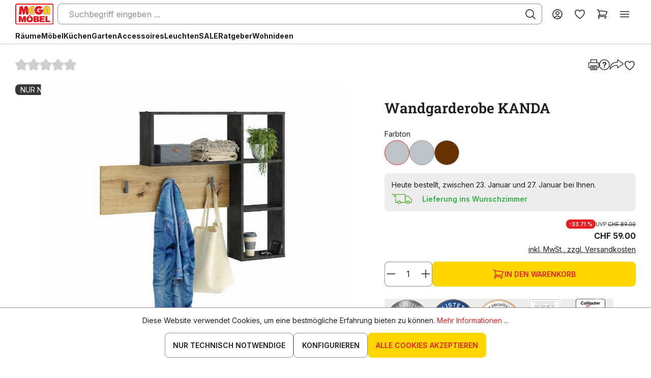

--- FILE ---
content_type: text/html; charset=UTF-8
request_url: https://www.megasb.ch/de/p/wandgarderobe-kanda/498477-1/
body_size: 52388
content:

<!DOCTYPE html>

<html lang="de-CH"
      itemscope="itemscope"
      >

                            
    <head>
        
                                    <meta charset="utf-8">
            
                            <meta name="viewport"
                      content="width=device-width, initial-scale=1, shrink-to-fit=no">
            
                            <meta name="author"
                      content="">
                <meta name="robots"
                      content="index,follow">
                <meta name="revisit-after"
                      content="15 days">
                <meta name="keywords"
                      content="">
                <meta name="description"
                      content="Ausf&amp;uuml;hrungGarderobenpaneel: Artisan Eiche HolznachbildungRegalelement: MateraAusstattungmelaminharzbeschichtet4 offene F&amp;auml;cher3 GarderobenhakenWissenswertesHergestellt in Deutschland.Lieferumfang1 Wandgarderobeohne Dekoration&amp;nbsp;">
            
                    
                        <meta property="og:type" content="product"/>
        
                    <meta property="og:site_name" content="MEGA Möbel SB"/>
        
                    <meta property="og:url" content="https://www.megasb.ch/de/p/wandgarderobe-kanda/498477-1/"/>
        
                                    <meta property="og:title" content="Wandgarderobe KANDA | Artisan Eiche-Matera | 498477-1"/>
                    
                                    <meta property="og:description" content="Ausf&amp;uuml;hrungGarderobenpaneel: Artisan Eiche HolznachbildungRegalelement: MateraAusstattungmelaminharzbeschichtet4 offene F&amp;auml;cher3 GarderobenhakenWissenswertesHergestellt in Deutschland.Lieferumfang1 Wandgarderobeohne Dekoration&amp;nbsp;"/>
                    
                                    <meta property="og:image" content="https://www.megasb.ch/media/fc/1c/02/1643680131/105552_bild_hauptbild.jpg?ts=1643680131"/>
                    
                                    <meta property="product:brand" content="FMD"/>
                    
                                                            
            <meta property="product:price:amount"
                  content="59"/>
            <meta property="product:price:currency"
                  content="CHF"/>
        
                    <meta property="product:product_link" content="https://www.megasb.ch/de/p/wandgarderobe-kanda/498477-1/"/>
        
                    <meta name="twitter:card" content="product"/>
        
                    <meta name="twitter:site" content="MEGA Möbel SB"/>
        
                                    <meta property="twitter:title" content="Wandgarderobe KANDA | Artisan Eiche-Matera | 498477-1"/>
                    
                                    <meta property="twitter:description" content="Ausf&amp;uuml;hrungGarderobenpaneel: Artisan Eiche HolznachbildungRegalelement: MateraAusstattungmelaminharzbeschichtet4 offene F&amp;auml;cher3 GarderobenhakenWissenswertesHergestellt in Deutschland.Lieferumfang1 Wandgarderobeohne Dekoration&amp;nbsp;"/>
                    
                                    <meta property="twitter:image" content="https://www.megasb.ch/media/fc/1c/02/1643680131/105552_bild_hauptbild.jpg?ts=1643680131"/>
                        
                            <meta 
                      content="MEGA Möbel SB">
                <meta 
                      content="">
                <meta 
                      content="true">
                <meta 
                      content="https://www.megasb.ch/media/0f/10/e8/1759394925/logo-min.png?ts=1759394925">
            
                                            <meta name="theme-color"
                      content="#FFFFFF">
                            
                                                <link rel="alternate" hreflang="fr-CH" href="https://www.megasb.ch/fr/p/portemanteau-mural-kanda/498477-1/">
                                    <link rel="alternate" hreflang="x-default" href="https://www.megasb.de/p/wandgarderobe-kanda/498477-1/">
                                    <link rel="alternate" hreflang="de-DE" href="https://www.megasb.de/p/wandgarderobe-kanda/498477-1/">
                                    <link rel="alternate" hreflang="de-CH" href="https://www.megasb.ch/de/p/wandgarderobe-kanda/498477-1/">
                                    <link rel="alternate" hreflang="fr-FR" href="https://www.megasb.fr/p/portemanteau-mural-kanda/498477-1/">
                                    

                
                    <script type="application/ld+json">
            [{"@context":"https:\/\/schema.org\/","@type":"Product","name":"Wandgarderobe KANDA","description":"Ausf&uuml;hrungGarderobenpaneel: Artisan Eiche HolznachbildungRegalelement: MateraAusstattungmelaminharzbeschichtet4 offene F&auml;cher3 GarderobenhakenWissenswertesHergestellt in Deutschland.Lieferumfang1 Wandgarderobeohne Dekoration&nbsp; ","sku":"498477-1","mpn":"70319","brand":{"@type":"Brand","name":"FMD"},"image":["https:\/\/www.megasb.ch\/media\/fc\/1c\/02\/1643680131\/105552_bild_hauptbild.jpg?ts=1643680131","https:\/\/www.megasb.ch\/media\/cc\/c3\/92\/1634842608\/105552_bild_alter1.jpg?ts=1634842608","https:\/\/www.megasb.ch\/media\/e6\/b6\/2e\/1634842609\/105552_bild_alter2.jpg?ts=1634842609","https:\/\/www.megasb.ch\/media\/07\/ae\/2a\/1634842609\/105552_bild_alter3.jpg?ts=1634842609"],"offers":[{"@type":"Offer","availability":"https:\/\/schema.org\/LimitedAvailability","itemCondition":"https:\/\/schema.org\/NewCondition","priceCurrency":"CHF","priceValidUntil":"2026-01-21","url":"https:\/\/www.megasb.ch\/de\/p\/wandgarderobe-kanda\/498477-1\/","price":59.0}],"mainEntityOfPage":"https:\/\/www.megasb.ch\/de\/p\/wandgarderobe-kanda\/498477-1\/","color":"braun","category":""},{"@context":"https:\/\/schema.org","@type":"Organization","url":"https:\/\/www.megasb.de\/media\/2a\/79\/d9\/1662914316\/logo.png"}]
        </script>
            

                    <link rel="shortcut icon"
                  href="https://www.megasb.ch/media/e0/59/49/1753426873/favicon.ico?ts=1753426873">
        
                            
        <link rel="canonical" href="https://www.megasb.ch/de/p/wandgarderobe-kanda/498477-1/">
                    <title>Wandgarderobe KANDA | Artisan Eiche-Matera | 498477-1</title>
    
                                                                        <link rel="stylesheet"
                      href="https://www.megasb.ch/theme/e0815567f4ce88db9620b6d0a20d528e/css/all.css?1768205601">
                                    
                        <script>
        window.features = {"V6_5_0_0":true,"v6.5.0.0":true,"V6_6_0_0":true,"v6.6.0.0":true,"V6_7_0_0":false,"v6.7.0.0":false,"DISABLE_VUE_COMPAT":false,"disable.vue.compat":false,"ACCESSIBILITY_TWEAKS":false,"accessibility.tweaks":false,"ADMIN_VITE":false,"admin.vite":false,"TELEMETRY_METRICS":false,"telemetry.metrics":false,"CACHE_REWORK":false,"cache.rework":false,"FEATURE_SWAGCMSEXTENSIONS_1":true,"feature.swagcmsextensions.1":true,"FEATURE_SWAGCMSEXTENSIONS_2":true,"feature.swagcmsextensions.2":true,"FEATURE_SWAGCMSEXTENSIONS_8":true,"feature.swagcmsextensions.8":true,"FEATURE_SWAGCMSEXTENSIONS_63":true,"feature.swagcmsextensions.63":true};
    </script>
        
                
                            <script>
        dataLayer = window.dataLayer || [];
                dataLayer.push({ ecommerce: null });
                dataLayer.push({"pageTitle":"Wandgarderobe KANDA | Artisan Eiche-Matera | 498477-1","pageSubCategory":"","pageCategoryID":"","pageSubCategoryID":"","pageCountryCode":"de-CH","pageLanguageCode":"Schweiz DE","pageVersion":1,"pageTestVariation":"1","pageValue":1,"pageAttributes":"1","pageCategory":"Product","productID":"2cd8d77b47fb418ba215746b7319eb48","parentProductID":"c9e291b56c7a4645a061c979abc8b563","productName":"Wandgarderobe KANDA","productPrice":"59.00","productEAN":"4029494122490","productSku":"498477-1","productManufacturerNumber":"70319","productCurrency":"CHF","visitorLoginState":"Logged Out","visitorType":"NOT LOGGED IN","visitorLifetimeValue":0,"visitorExistingCustomer":"No"});
                        dataLayer.push({"event":"view_item","ecommerce":{"currency":"CHF","value":59,"items":[{"item_name":"Wandgarderobe KANDA","item_id":"498477-1","price":59,"index":0,"item_list_name":"Category","quantity":1,"item_variant":"Artisan Eiche-Matera","item_category":"","item_brand":"FMD"}]}});
                            var google_tag_params = {"ecomm_pagetype":"product","ecomm_prodid":"498477-1","ecomm_pname":"Wandgarderobe KANDA","ecomm_pvalue":59,"ecomm_totalvalue":59};
            dataLayer.push ({
                'event':'remarketingTriggered',
                'google_tag_params': window.google_tag_params
            });
            </script>
            
                        
                        <script>(function(w,d,s,l,i){w[l]=w[l]||[];w[l].push({'gtm.start':
                            new Date().getTime(),event:'gtm.js'});var f=d.getElementsByTagName(s)[0],
                        j=d.createElement(s),dl=l!='dataLayer'?'&l='+l:'';j.async=true;j.src=
                        'https://www.googletagmanager.com/gtm.js?id='+i+dl;f.parentNode.insertBefore(j,f);
                    })(window,document,'script','dataLayer','GTM-W2LG2VGZ');</script>
                        
                                      
                <script>
            window.dataLayer = window.dataLayer || [];
            function gtag() { dataLayer.push(arguments); }

            (() => {
                const analyticsStorageEnabled = document.cookie.split(';').some((item) => item.trim().includes('dtgsAllowGtmTracking=1'));
                const adsEnabled = document.cookie.split(';').some((item) => item.trim().includes('google-ads-enabled=1'));

                // Always set a default consent for consent mode v2
                gtag('consent', 'default', {
                    'ad_user_data': adsEnabled ? 'granted' : 'denied',
                    'ad_storage': adsEnabled ? 'granted' : 'denied',
                    'ad_personalization': adsEnabled ? 'granted' : 'denied',
                    'analytics_storage': analyticsStorageEnabled ? 'granted' : 'denied'
                });
            })();
        </script>
    

      

    <!-- Shopware Analytics -->
    <script>
        window.shopwareAnalytics = {
            trackingId: '',
            merchantConsent: true,
            debug: false,
            storefrontController: 'Product',
            storefrontAction: 'index',
            storefrontRoute: 'frontend.detail.page',
            storefrontCmsPageType:  'product_detail' ,
        };
    </script>
    <!-- End Shopware Analytics -->
        


                            
            
                
                                    <script>
                    window.useDefaultCookieConsent = true;
                </script>
                    
                                        <script>
                window.activeNavigationId = 'f79b4252eec24a5198193a5ec69f5c0f';
                window.router = {
                    'frontend.cart.offcanvas': '/de/checkout/offcanvas',
                    'frontend.cookie.offcanvas': '/de/cookie/offcanvas',
                    'frontend.checkout.finish.page': '/de/checkout/finish',
                    'frontend.checkout.info': '/de/widgets/checkout/info',
                    'frontend.menu.offcanvas': '/de/widgets/menu/offcanvas',
                    'frontend.cms.page': '/de/widgets/cms',
                    'frontend.cms.navigation.page': '/de/widgets/cms/navigation',
                    'frontend.account.addressbook': '/de/widgets/account/address-book',
                    'frontend.country.country-data': '/de/country/country-state-data',
                    'frontend.app-system.generate-token': '/de/app-system/Placeholder/generate-token',
                    };
                window.salesChannelId = '239d78a53069478ba7fe4002de3cf0d4';
            </script>
        

        
    <script>
        window.router['widgets.swag.cmsExtensions.quickview'] = '/de/swag/cms-extensions/quickview';
        window.router['widgets.swag.cmsExtensions.quickview.variant'] = '/de/swag/cms-extensions/quickview/variant';
    </script>


    <script>
        window.router['frontend.shopware_analytics.customer.data'] = '/de/storefront/script/shopware-analytics-customer'
    </script>

                                <script>
                
                window.breakpoints = {"xs":0,"sm":576,"md":768,"lg":992,"xl":1200,"xxl":1400};
            </script>
        
                                    <script>
                    window.customerLoggedInState = 0;

                    window.wishlistEnabled = 1;
                </script>
                    
                        
                            <script>
                window.themeAssetsPublicPath = 'https://www.megasb.ch/theme/019369024ee871499d74505047bb8a66/assets/';
            </script>
        
                                                                <script>
                        window.themeJsPublicPath = 'https://www.megasb.ch/theme/e0815567f4ce88db9620b6d0a20d528e/js/';
                    </script>
                                            <script type="text/javascript" src="https://www.megasb.ch/theme/e0815567f4ce88db9620b6d0a20d528e/js/storefront/storefront.js?1768205601" defer></script>
                                            <script type="text/javascript" src="https://www.megasb.ch/theme/e0815567f4ce88db9620b6d0a20d528e/js/moebelbrotz-blocks/moebelbrotz-blocks.js?1768205601" defer></script>
                                            <script type="text/javascript" src="https://www.megasb.ch/theme/e0815567f4ce88db9620b6d0a20d528e/js/swag-cms-extensions/swag-cms-extensions.js?1768205601" defer></script>
                                            <script type="text/javascript" src="https://www.megasb.ch/theme/e0815567f4ce88db9620b6d0a20d528e/js/payone-payment/payone-payment.js?1768205601" defer></script>
                                            <script type="text/javascript" src="https://www.megasb.ch/theme/e0815567f4ce88db9620b6d0a20d528e/js/swag-customized-products/swag-customized-products.js?1768205601" defer></script>
                                            <script type="text/javascript" src="https://www.megasb.ch/theme/e0815567f4ce88db9620b6d0a20d528e/js/swag-pay-pal/swag-pay-pal.js?1768205601" defer></script>
                                            <script type="text/javascript" src="https://www.megasb.ch/theme/e0815567f4ce88db9620b6d0a20d528e/js/mega-blocks/mega-blocks.js?1768205601" defer></script>
                                            <script type="text/javascript" src="https://www.megasb.ch/theme/e0815567f4ce88db9620b6d0a20d528e/js/swag-amazon-pay/swag-amazon-pay.js?1768205601" defer></script>
                                            <script type="text/javascript" src="https://www.megasb.ch/theme/e0815567f4ce88db9620b6d0a20d528e/js/mp-brotz/mp-brotz.js?1768205601" defer></script>
                                            <script type="text/javascript" src="https://www.megasb.ch/theme/e0815567f4ce88db9620b6d0a20d528e/js/econd-loader/econd-loader.js?1768205601" defer></script>
                                            <script type="text/javascript" src="https://www.megasb.ch/theme/e0815567f4ce88db9620b6d0a20d528e/js/recommendy/recommendy.js?1768205601" defer></script>
                                            <script type="text/javascript" src="https://www.megasb.ch/theme/e0815567f4ce88db9620b6d0a20d528e/js/klarna-payment/klarna-payment.js?1768205601" defer></script>
                                            <script type="text/javascript" src="https://www.megasb.ch/theme/e0815567f4ce88db9620b6d0a20d528e/js/dtgs-google-tag-manager-sw6/dtgs-google-tag-manager-sw6.js?1768205601" defer></script>
                                            <script type="text/javascript" src="https://www.megasb.ch/theme/e0815567f4ce88db9620b6d0a20d528e/js/prems-interactive-hotspots/prems-interactive-hotspots.js?1768205601" defer></script>
                                            <script type="text/javascript" src="https://www.megasb.ch/theme/e0815567f4ce88db9620b6d0a20d528e/js/tmms-cms-element-period-request-form/tmms-cms-element-period-request-form.js?1768205601" defer></script>
                                            <script type="text/javascript" src="https://www.megasb.ch/theme/e0815567f4ce88db9620b6d0a20d528e/js/maxia-listing-variants6/maxia-listing-variants6.js?1768205601" defer></script>
                                            <script type="text/javascript" src="https://www.megasb.ch/theme/e0815567f4ce88db9620b6d0a20d528e/js/swag-analytics/swag-analytics.js?1768205601" defer></script>
                                            <script type="text/javascript" src="https://www.megasb.ch/theme/e0815567f4ce88db9620b6d0a20d528e/js/doo-finder/doo-finder.js?1768205601" defer></script>
                                            <script type="text/javascript" src="https://www.megasb.ch/theme/e0815567f4ce88db9620b6d0a20d528e/js/cv-c-theme/cv-c-theme.js?1768205601" defer></script>
                                                        

    
    
    

                                            
            
            
            <script>window.maxiaListingVariants = {"cmsPageId":"01928f6f3a5b72a883963ef89081e88c","ajaxUrl":"\/de\/maxia-variants\/product","popupCloseIcon":"<span class=\"icon icon-x icon-sm\">\n                    <svg xmlns=\"http:\/\/www.w3.org\/2000\/svg\" xmlns:xlink=\"http:\/\/www.w3.org\/1999\/xlink\" width=\"24\" height=\"24\" viewBox=\"0 0 24 24\"><defs><path d=\"m10.5858 12-7.293-7.2929c-.3904-.3905-.3904-1.0237 0-1.4142.3906-.3905 1.0238-.3905 1.4143 0L12 10.5858l7.2929-7.293c.3905-.3904 1.0237-.3904 1.4142 0 .3905.3906.3905 1.0238 0 1.4143L13.4142 12l7.293 7.2929c.3904.3905.3904 1.0237 0 1.4142-.3906.3905-1.0238.3905-1.4143 0L12 13.4142l-7.2929 7.293c-.3905.3904-1.0237.3904-1.4142 0-.3905-.3906-.3905-1.0238 0-1.4143L10.5858 12z\" id=\"icons-default-x\" \/><\/defs><use xlink:href=\"#icons-default-x\" fill=\"#758CA3\" fill-rule=\"evenodd\" \/><\/svg>\n          <\/span>","popupCloseButtonLabel":"Variantenauswahl schlie\u00dfen","quickBuyDetailLink":true,"detailRedirectUrl":"\/de\/maxia-variants\/redirect"};</script>
            </head>

    <body class="layout default      is-ctl-product is-act-index

    ">

    
    
                
                
                            <noscript class="noscript-main">
                
    <div role="alert"
         class="alert color-info">
                                                                        
                                                            <span class="icon icon-info">
                                        <svg xmlns="http://www.w3.org/2000/svg" xmlns:xlink="http://www.w3.org/1999/xlink" width="24" height="24" viewBox="0 0 24 24"><defs><path d="M12 7c.5523 0 1 .4477 1 1s-.4477 1-1 1-1-.4477-1-1 .4477-1 1-1zm1 9c0 .5523-.4477 1-1 1s-1-.4477-1-1v-5c0-.5523.4477-1 1-1s1 .4477 1 1v5zm11-4c0 6.6274-5.3726 12-12 12S0 18.6274 0 12 5.3726 0 12 0s12 5.3726 12 12zM12 2C6.4772 2 2 6.4772 2 12s4.4772 10 10 10 10-4.4772 10-10S17.5228 2 12 2z" id="icons-default-info" /></defs><use xlink:href="#icons-default-info" fill="#758CA3" fill-rule="evenodd" /></svg>
                    </span>
                                                        
                                    
                    <div class="content">
                                                    
                                                            Um unseren Shop in vollem Umfang nutzen zu können, empfehlen wir Ihnen Javascript in Ihrem Browser zu aktivieren.
                                    
                                            </div>
            </div>
            </noscript>
        
    
    <!-- Google Tag Manager Noscript -->
            <noscript class="noscript-gtm">
            <iframe src="https://www.googletagmanager.com/ns.html?id=GTM-W2LG2VGZ"
                    height="0"
                    width="0"
                    style="display:none;visibility:hidden">
            </iframe>
        </noscript>
        <!-- End Google Tag Manager Noscript -->

                
    
        
            <div class="ecconfig d-none" data-clientkey="00002b7d-80e2f602-a933-361e-9e1e-31424ae5904a" data-containerid="5121"></div>
    
                    
            <header class="header-main">
                                            
            <div class="header-row">
                                <div class="header-logo-main">
                      <a class="header-logo-main-link"
               href="/de/"
               title="Zur Startseite gehen">
                                    <picture class="header-logo-picture">
                                                                            
                                                                            
                                                                                    <img src="https://www.megasb.ch/media/0f/10/e8/1759394925/logo-min.png?ts=1759394925"
                                     alt="Zur Startseite gehen"
                                     class="img-fluid header-logo-main-img">
                                                                        </picture>
                            </a>
        

          </div>
            
                            
      <div class="collapse"
         id="searchCollapse">
        <div class="header-search">
                            <form action="/de/search"
                      method="get"
                      data-search-widget="true"
                      data-search-widget-options="{&quot;searchWidgetMinChars&quot;:2}"
                      data-url="/de/suggest?search="
                      class="header-search-form">
                        <div class="input-group with-submit-icon">
          <input type="search"
           name="search"
           class="form-control header-search-input"
           autocomplete="off"
           autocapitalize="off"
           placeholder="Suchbegriff eingeben ..."
           aria-label="Suchbegriff eingeben ..."
           value=""
           id="search-field"
    >


                    <button type="submit"
                    class="cta-icon header-search-btn"
                    aria-label="Suchen">
                <span class="header-search-icon">
                            <span class="icon icon-cvc icon-cvc-search">
                                        <svg xmlns="http://www.w3.org/2000/svg" fill="none" viewBox="0 0 24 24">
    <path d="M9.857 2.28C7.688 2.433 5.6 3.51 4.174 5.211a8.231 8.231 0 0 0 .002 10.578c1.46 1.737 3.441 2.752 5.733 2.939 1.983.161 4.134-.498 5.691-1.743l.18-.143 2.42 2.416c2.177 2.173 2.438 2.421 2.595 2.462a.75.75 0 0 0 .925-.925c-.041-.157-.289-.418-2.462-2.595l-2.416-2.42.143-.18c1.458-1.823 2.075-4.374 1.615-6.669a8.269 8.269 0 0 0-5.139-6.129c-1.076-.42-2.372-.608-3.604-.522m1.531 1.541a6.733 6.733 0 0 1 5.791 5.791 6.738 6.738 0 0 1-4.374 7.226 6.785 6.785 0 0 1-4.61 0c-2.374-.875-4.052-2.966-4.374-5.45a6.683 6.683 0 0 1 1.917-5.65 6.684 6.684 0 0 1 5.65-1.917"
          fill-rule="evenodd" fill="#000"/>
</svg>
                    </span>
                    </span>
            </button>
        
              <button class="cta-icon header-close-btn js-search-close-btn d-none"
                type="button"
                aria-label="Die Dropdown-Suche schließen">
            <span class="header-close-icon">
                        <span class="icon icon-cvc icon-cvc-x-mark">
                                        <svg xmlns="http://www.w3.org/2000/svg" fill="none" viewBox="0 0 24 24">
    <path d="M5.805 5.279c-.392.095-.632.518-.525.926.042.158.32.449 2.853 2.985L10.939 12l-2.806 2.81C5.6 17.346 5.322 17.637 5.28 17.795a.75.75 0 0 0 .925.925c.158-.042.449-.32 2.985-2.853L12 13.061l2.81 2.806c2.536 2.533 2.827 2.811 2.985 2.853a.75.75 0 0 0 .925-.925c-.042-.158-.32-.449-2.853-2.985L13.061 12l2.806-2.81C18.768 6.285 18.76 6.295 18.76 6c0-.245-.189-.551-.411-.666-.134-.069-.424-.089-.609-.041-.086.023-.919.83-2.93 2.839L12 10.94 9.21 8.154C7.675 6.622 6.384 5.351 6.34 5.329a.982.982 0 0 0-.535-.05"
          fill-rule="evenodd" fill="#000"/>
</svg>
                    </span>
                </span>
        </button>
          </div>
                </form>
                    </div>
    </div>


                  
                            <div class="header-actions">
                                            <div class="search-toggle">
                            <button class="btn header-actions-btn search-toggle-btn js-search-toggle-btn collapsed"
                                    type="button"
                                    data-bs-toggle="collapse"
                                    data-bs-target="#searchCollapse"
                                    aria-expanded="false"
                                    aria-controls="searchCollapse"
                                    aria-label="Suchen">
                                        <span class="icon icon-cvc icon-cvc-search">
                                        <svg xmlns="http://www.w3.org/2000/svg" fill="none" viewBox="0 0 24 24">
    <path d="M9.857 2.28C7.688 2.433 5.6 3.51 4.174 5.211a8.231 8.231 0 0 0 .002 10.578c1.46 1.737 3.441 2.752 5.733 2.939 1.983.161 4.134-.498 5.691-1.743l.18-.143 2.42 2.416c2.177 2.173 2.438 2.421 2.595 2.462a.75.75 0 0 0 .925-.925c-.041-.157-.289-.418-2.462-2.595l-2.416-2.42.143-.18c1.458-1.823 2.075-4.374 1.615-6.669a8.269 8.269 0 0 0-5.139-6.129c-1.076-.42-2.372-.608-3.604-.522m1.531 1.541a6.733 6.733 0 0 1 5.791 5.791 6.738 6.738 0 0 1-4.374 7.226 6.785 6.785 0 0 1-4.61 0c-2.374-.875-4.052-2.966-4.374-5.45a6.683 6.683 0 0 1 1.917-5.65 6.684 6.684 0 0 1 5.65-1.917"
          fill-rule="evenodd" fill="#000"/>
</svg>
                    </span>
                                </button>
                        </div>
                    
                                            <div class="account-menu">
                                <div class="dropdown">
            <button class="account-menu-btn header-actions-btn"
            type="button"
            id="accountWidget"
            data-account-menu="true"
            data-bs-toggle="dropdown"
            aria-haspopup="true"
            aria-expanded="false"
            aria-label="Ihr Konto"
            title="Ihr Konto">
                <span class="icon icon-cvc icon-cvc-avatar">
                                        <svg xmlns="http://www.w3.org/2000/svg" fill="none" viewBox="0 0 24 24">
    <path d="M11.32 2.28A9.74 9.74 0 0 0 3.258 7.7c-.46.94-.762 1.912-.925 2.98-.104.685-.095 2.042.019 2.748a9.778 9.778 0 0 0 7.287 8.031 9.717 9.717 0 0 0 6.583-.675 9.82 9.82 0 0 0 3.879-3.364c.81-1.217 1.305-2.495 1.547-3.992.114-.706.123-2.063.019-2.748-.446-2.922-2.041-5.389-4.491-6.941-.824-.522-2.118-1.053-3.056-1.253a10.872 10.872 0 0 0-2.8-.206m2 1.578c2.633.446 4.875 2.093 6.05 4.444.545 1.09.812 2.147.858 3.398a8.225 8.225 0 0 1-2.04 5.759l-.139.16-.302-.287a8.407 8.407 0 0 0-4.487-2.238c-.558-.095-1.962-.095-2.52 0a8.407 8.407 0 0 0-4.487 2.238l-.302.287-.139-.16a8.392 8.392 0 0 1-2.015-4.639c-.058-.576-.028-1.599.062-2.14a8.142 8.142 0 0 1 2.317-4.504c1.389-1.388 2.977-2.138 5.064-2.391.313-.038 1.715.011 2.08.073M11.6 6.023l-.34.061c-1.242.223-2.331 1.161-2.781 2.393-.735 2.014.404 4.266 2.46 4.862a3.753 3.753 0 0 0 4.718-2.779 3.759 3.759 0 0 0-.677-3.077 3.765 3.765 0 0 0-2.14-1.382c-.26-.062-1.051-.112-1.24-.078m1.003 1.561c.568.169 1.124.618 1.387 1.12a2.39 2.39 0 0 1 .12 1.822 2.24 2.24 0 0 1-2.23 1.462c-.458-.028-.806-.145-1.153-.389a2.206 2.206 0 0 1-.966-1.837c.001-.638.204-1.127.658-1.586.289-.293.551-.454.941-.58.291-.095.943-.101 1.243-.012m.264 8.978a6.801 6.801 0 0 1 3.493 1.539c.165.139.359.314.432.389l.132.138-.412.27c-.726.476-1.7.899-2.58 1.121-1.157.291-2.707.291-3.864 0a9.016 9.016 0 0 1-2.58-1.121l-.412-.27.132-.138c.761-.793 2.068-1.529 3.192-1.797.682-.163 1.787-.222 2.467-.131"
          fill-rule="evenodd" fill="#000"/>
</svg>
                    </span>
        </button>

                    <div class="dropdown-menu dropdown-menu-end account-menu-dropdown js-account-menu-dropdown"
                 aria-labelledby="accountWidget">
                

        
                <button class="cta-icon offcanvas-close js-offcanvas-close">
                                    <span class="icon icon-cvc icon-cvc-x-mark">
                                        <svg xmlns="http://www.w3.org/2000/svg" fill="none" viewBox="0 0 24 24">
    <path d="M5.805 5.279c-.392.095-.632.518-.525.926.042.158.32.449 2.853 2.985L10.939 12l-2.806 2.81C5.6 17.346 5.322 17.637 5.28 17.795a.75.75 0 0 0 .925.925c.158-.042.449-.32 2.985-2.853L12 13.061l2.81 2.806c2.536 2.533 2.827 2.811 2.985 2.853a.75.75 0 0 0 .925-.925c-.042-.158-.32-.449-2.853-2.985L13.061 12l2.806-2.81C18.768 6.285 18.76 6.295 18.76 6c0-.245-.189-.551-.411-.666-.134-.069-.424-.089-.609-.041-.086.023-.919.83-2.93 2.839L12 10.94 9.21 8.154C7.675 6.622 6.384 5.351 6.34 5.329a.982.982 0 0 0-.535-.05"
          fill-rule="evenodd" fill="#000"/>
</svg>
                    </span>
                
                                </button>
    
            <div class="offcanvas-body">
                <div class="account-menu">
                                <div class="account-menu-links">
                    <div class="account-sidebar">
                                                
        
                                    <nav class="navigation">
                    <ul>
                                                                                            <li>
        <a href="/de/account"
           title="Übersicht"
           class="list-group-item list-group-item-action account-aside-item">
            Übersicht
        </a>
    </li>

                                <li>
        <a href="/de/account/profile"
           title="Persönliches Profil"
           class="list-group-item list-group-item-action account-aside-item">
            Persönliches Profil
        </a>
    </li>

                                <li>
        <a href="/de/account/address"
           title="Adressen"
           class="list-group-item list-group-item-action account-aside-item">
            Adressen
        </a>
    </li>

                                                                    <li>
            <a href="/de/account/payment"
               title="Zahlungsarten"
               class="list-group-item list-group-item-action account-aside-item">
                Zahlungsarten
            </a>
        </li>
    
                                <li>
        <a href="/de/account/order"
           title="Bestellungen"
           class="list-group-item list-group-item-action account-aside-item">
            Bestellungen
        </a>
    </li>
                        

        <li>
                            
            <a href="/de/account/card/overview" title="Kreditkarten" class="                list-group-item
                list-group-item-action
                account-aside-item

                            ">
                Kreditkarten
            </a>
            
    </li>

    

                                            </ul>
                </nav>
                    
            </div>
            </div>
        
        
                    <hr>
        
                                                                <div class="account-menu-login">
                        <a href="/de/account/login"
       title="Anmelden"
       class="btn btn-buy account-menu-login-button">
        Anmelden
    </a>

                                            <div class="account-menu-register">
                            oder <a href="/de/account/login"
                                                                            title="Registrieren">registrieren</a>
                        </div>
                                    </div>
                    
                        </div>
        </div>
                </div>
            </div>
                        </div>
                    
                                                                        <div class="header-wishlist">
                                <a class="btn header-wishlist-btn header-actions-btn"
                                   href="/de/wishlist"
                                   title="Merkzettel"
                                   aria-label="Merkzettel">
                                        
            <span class="header-wishlist-icon">
                    <span class="icon icon-cvc icon-cvc-heart">
                                        <svg xmlns="http://www.w3.org/2000/svg" fill="none" viewBox="0 0 24 24">
    <path d="M7.06 3.041c-2.267.258-4.108 1.837-4.659 3.997-.248.969-.176 2.34.195 3.745.842 3.182 3.467 6.423 7.344 9.066C11.09 20.633 11.747 21 12 21c.253 0 .915-.37 2.06-1.152 3.875-2.646 6.446-5.807 7.325-9.008.387-1.41.466-2.811.214-3.802-.357-1.406-1.268-2.589-2.559-3.327-1.069-.61-2.532-.845-3.789-.609-.516.097-.845.21-1.391.479a5.342 5.342 0 0 0-1.69 1.272l-.17.185-.17-.185a5.342 5.342 0 0 0-1.69-1.272c-.794-.391-1.358-.532-2.24-.56a7.38 7.38 0 0 0-.84.02m1.68 1.594a4.83 4.83 0 0 1 1.381.676c.39.296.797.753 1 1.126.262.481.327.571.474.671a.73.73 0 0 0 1.024-.217c.045-.069.162-.274.26-.454.333-.61.939-1.165 1.661-1.521.644-.318.905-.372 1.78-.371.691 0 .764.007 1.1.11 1.352.411 2.307 1.341 2.683 2.613.212.718.166 1.855-.122 2.992-.757 2.997-3.209 5.969-7.035 8.529-.437.292-.838.542-.891.556-.115.029-.297-.076-1.215-.699-3.26-2.212-5.57-4.848-6.542-7.466-.507-1.367-.674-2.99-.401-3.912.358-1.212 1.261-2.135 2.488-2.545.519-.174.717-.2 1.415-.186.472.01.697.033.94.098"
          fill-rule="evenodd" fill="#000"/>
</svg>
                    </span>
            </span>
    
    
    
    <span class="badge bg-primary header-wishlist-badge"
          id="wishlist-basket"
          data-wishlist-storage="true"
          data-wishlist-storage-options="{&quot;listPath&quot;:&quot;\/de\/wishlist\/list&quot;,&quot;mergePath&quot;:&quot;\/de\/wishlist\/merge&quot;,&quot;pageletPath&quot;:&quot;\/de\/wishlist\/merge\/pagelet&quot;}"
          data-wishlist-widget="true"
          data-wishlist-widget-options="{&quot;showCounter&quot;:true}"
    ></span>
                                </a>
                            </div>
                                            
                                            <div class="header-cart" data-off-canvas-cart="true">
                            <a class="btn header-cart-btn header-actions-btn"
                               href="/de/checkout/cart"
                               data-cart-widget="true"
                               title="Warenkorb"
                               aria-label="Warenkorb">
                                    <span class="header-cart-icon">
                <span class="icon icon-cvc icon-cvc-shopping-cart">
                                        <svg xmlns="http://www.w3.org/2000/svg" fill="none" viewBox="0 0 24 23">
    <path d="M1.935 2.117c-.313.142-.469.48-.398.861.028.148.21.388.358.474.057.032.39.055.994.068.905.02.91.021 1.009.12.083.083.311.835 1.363 4.496.695 2.418 1.254 4.42 1.242 4.45-.011.03-.053.054-.092.055-.039 0-.216.06-.393.133-.923.38-1.709 1.165-2.034 2.031-.145.387-.235.879-.217 1.193.019.339.146.553.404.678l.176.085 8.08-.011 8.079-.01.144-.11c.25-.19.329-.337.329-.612.001-.199-.019-.274-.109-.41a.846.846 0 0 0-.268-.247c-.158-.08-.213-.081-7.654-.081-4.122 0-7.506-.011-7.519-.024-.039-.039.163-.338.386-.571.268-.28.547-.458.932-.594l.313-.111 5.963-.02 5.963-.02.147-.1c.122-.083.223-.245.583-.94.759-1.462 1.673-3.527 2.337-5.28.364-.962.365-.964.306-1.185-.059-.224-.198-.406-.371-.489-.289-.137-3.211-.732-4.928-1.003-3.247-.514-6.05-.745-9.782-.808l-1.622-.027-.114-.404a5.011 5.011 0 0 0-.232-.652c-.216-.45-.748-.858-1.262-.967-.121-.026-.585-.045-1.08-.044-.761.001-.888.01-1.033.076M9.4 5.683c3.067.118 6.167.469 9.2 1.041.873.165 1.959.392 2.005.42.032.019-.251.754-.674 1.756-.414.979-.675 1.55-1.221 2.67l-.444.91H8.06l-.972-3.39c-.534-1.865-.97-3.402-.97-3.418.001-.015.079-.033.172-.04.274-.021 1.964.007 3.11.051M4.82 17.416c-.676.214-1.098.803-1.053 1.472.033.487.352.968.791 1.191.793.402 1.847-.021 2.12-.851.068-.209.06-.69-.015-.902-.251-.705-1.126-1.137-1.843-.91m12.76-.002c-.433.143-.76.419-.934.786a1.535 1.535 0 0 0-.047 1.09c.105.279.398.612.668.759.29.158.669.217 1.003.155.349-.064.61-.209.851-.472.271-.297.37-.577.352-.992-.025-.563-.312-.988-.831-1.233a1.208 1.208 0 0 0-.58-.134 1.631 1.631 0 0 0-.482.041"
          fill-rule="evenodd" fill="#000"/>
</svg>
                    </span>
        </span>
                                </a>
                        </div>
                    
                                            <div class="menu-button">
                                                            <button
                                        class="btn nav-main-toggle-btn header-actions-btn"
                                        type="button"
                                        data-off-canvas-menu-new="true"
                                        aria-label="Menü"
                                >
                                                                                    <span class="icon icon-cvc icon-cvc-bars-3">
                                        <svg xmlns="http://www.w3.org/2000/svg" fill="none" viewBox="0 0 24 24">
    <path d="M3.54 6.034c-.739.242-.696 1.28.059 1.442.29.062 16.512.062 16.802 0a.743.743 0 0 0 .589-.82c-.024-.207-.104-.334-.326-.514l-.151-.122-8.447-.006c-4.645-.004-8.482.005-8.526.02m.031 5.245c-.176.042-.305.132-.438.307-.098.128-.113.183-.113.417 0 .24.013.286.122.423a1.1 1.1 0 0 0 .299.244l.176.09h16.766l.176-.09a1.1 1.1 0 0 0 .299-.244c.109-.137.122-.182.122-.426 0-.245-.012-.288-.124-.426a1.21 1.21 0 0 0-.26-.234c-.135-.079-.214-.08-8.516-.086-4.609-.004-8.438.008-8.509.025m-.151 5.304a.662.662 0 0 0-.345.357.748.748 0 0 0-.02.591.982.982 0 0 0 .438.427C3.571 17.987 6.177 18 12 18c5.823 0 8.429-.013 8.507-.042a.982.982 0 0 0 .438-.427.733.733 0 0 0-.007-.561.635.635 0 0 0-.346-.374c-.145-.074-.386-.076-8.6-.076-7.586 0-8.464.007-8.572.063"
          fill-rule="evenodd" fill="#000"/>
</svg>
                    </span>
                                                                        </button>
                                                    </div>
                                    </div>
                    </div>

        <div class="header-row first-level-navigation">
                            
                                                        
                                                                        <div class="nav-link main-navigation-link nav-item-da9d7d3743934d66aa1b535c1a5599ad"
                                                                            data-off-canvas-menu-new="true"
                                        data-href="/de/widgets/menu/offcanvas?navigationId=da9d7d3743934d66aa1b535c1a5599ad"
                                                                     title="Räume">
                                <div class="main-navigation-link-text">
                                    <span >Räume</span>
                                </div>
                            </div>
                                                                                                    
                                                                        <div class="nav-link main-navigation-link nav-item-2cbdd4c2fa6d4b929d28f9ce43cbb144"
                                                                            data-off-canvas-menu-new="true"
                                        data-href="/de/widgets/menu/offcanvas?navigationId=2cbdd4c2fa6d4b929d28f9ce43cbb144"
                                                                     title="Möbel">
                                <div class="main-navigation-link-text">
                                    <span >Möbel</span>
                                </div>
                            </div>
                                                                                                    
                                                                        <div class="nav-link main-navigation-link nav-item-756ece9392aa4964abb59c709c4f76e5"
                                                                            data-off-canvas-menu-new="true"
                                        data-href="/de/widgets/menu/offcanvas?navigationId=756ece9392aa4964abb59c709c4f76e5"
                                                                     title="Küchen">
                                <div class="main-navigation-link-text">
                                    <span >Küchen</span>
                                </div>
                            </div>
                                                                                                    
                                                                        <a class="nav-link main-navigation-link nav-item-5f39ce54f2424b0896a8966e852302fd "
                               href="https://www.megasb.ch/de/gartenmoebel/"
                               
                                                                                                  title="Garten">
                                <div class="main-navigation-link-text">
                                    <span >Garten</span>
                                </div>
                            </a>
                                                                                                    
                                                                        <div class="nav-link main-navigation-link nav-item-47baef11e0fa4323aa64a543fc6e5189"
                                                                            data-off-canvas-menu-new="true"
                                        data-href="/de/widgets/menu/offcanvas?navigationId=47baef11e0fa4323aa64a543fc6e5189"
                                                                     title="Accessoires">
                                <div class="main-navigation-link-text">
                                    <span >Accessoires</span>
                                </div>
                            </div>
                                                                                                    
                                                                        <div class="nav-link main-navigation-link nav-item-5da0fbefb64e499a94a630e5bf63a16f"
                                                                            data-off-canvas-menu-new="true"
                                        data-href="/de/widgets/menu/offcanvas?navigationId=5da0fbefb64e499a94a630e5bf63a16f"
                                                                     title="Leuchten">
                                <div class="main-navigation-link-text">
                                    <span >Leuchten</span>
                                </div>
                            </div>
                                                                                                    
                                                                        <div class="nav-link main-navigation-link nav-item-37504f40f60449d18fe1246af9faee00"
                                                                            data-off-canvas-menu-new="true"
                                        data-href="/de/widgets/menu/offcanvas?navigationId=37504f40f60449d18fe1246af9faee00"
                                                                     title="SALE">
                                <div class="main-navigation-link-text">
                                    <span >SALE</span>
                                </div>
                            </div>
                                                                                                    
                                                                        <div class="nav-link main-navigation-link nav-item-380d4af99c7f4ecdb5a1e3bdfb4c3b30"
                                                                            data-off-canvas-menu-new="true"
                                        data-href="/de/widgets/menu/offcanvas?navigationId=380d4af99c7f4ecdb5a1e3bdfb4c3b30"
                                                                     title="Ratgeber">
                                <div class="main-navigation-link-text">
                                    <span >Ratgeber</span>
                                </div>
                            </div>
                                                                                                    
                                                                        <div class="nav-link main-navigation-link nav-item-628d9c4e32154d9faa678fc410c1003c"
                                                                            data-off-canvas-menu-new="true"
                                        data-href="/de/widgets/menu/offcanvas?navigationId=628d9c4e32154d9faa678fc410c1003c"
                                                                     title="Wohnideen">
                                <div class="main-navigation-link-text">
                                    <span >Wohnideen</span>
                                </div>
                            </div>
                                                                                </div>
                </header>
        



            <script type="text/javascript">
            window.emos3 = {
                defaults : {
                    siteid : "www.megasb.ch/"
                },
                stored : [],
                send : function(p){this.stored.push(p);}
            };
        </script>

                    <script type="text/javascript">

                var emospro = {};

                if("/de/p/wandgarderobe-kanda/498477-1/" === "www.megasb.ch/") {
                    emospro.content = "Startseite";
                }else{
                    emospro.content = "/de/p/wandgarderobe-kanda/498477-1/";
                }

                emospro.pageId = "e6c47bbec2d28393ef076bf5590e3c6a";

                    
        
            function getQuantityPrice(quantity) {
                            if (quantity <= 1) {
                    return '59';
                }
                        return 59;
        }
    
    function ecViewFunction(event) {
    
        var allBasketActions = [];
        var basketAction = { };
        basketAction.type = event;

        if(event == 'view') {
                            basketAction.price = '59';
                        basketAction.count = '1';
        }

        if(event == 'c_add') {
            var jsQuantitySelector = document.querySelector('.js-quantity-selector');
            if (jsQuantitySelector && !isNaN(jsQuantitySelector.valueAsNumber)) {
                basketAction.count = jsQuantitySelector.valueAsNumber+'';
            }else{
                basketAction.count = '1';
            }

                            basketAction.price = getQuantityPrice(basketAction.count);
                    }

        basketAction.pid = 'c9e291b56c7a4645a061c979abc8b563';
        basketAction.sku = '498477-1';
        basketAction.name = 'Wandgarderobe KANDA';
        basketAction.group = '';
        basketAction.var1 = '';
        basketAction.var2 = '';
        basketAction.var3 = '';
        allBasketActions.push(basketAction);

        emospro.ec_Event = allBasketActions;
    }

    ecViewFunction('view');


                window.emos3.send(emospro);
            </script>
        
    


        
                    <div class="hidden js-navigation-offcanvas-initial-content is-root">
                                                    

        
                <button class="cta-icon offcanvas-close js-offcanvas-close">
                                    <span class="icon icon-cvc icon-cvc-x-mark">
                                        <svg xmlns="http://www.w3.org/2000/svg" fill="none" viewBox="0 0 24 24">
    <path d="M5.805 5.279c-.392.095-.632.518-.525.926.042.158.32.449 2.853 2.985L10.939 12l-2.806 2.81C5.6 17.346 5.322 17.637 5.28 17.795a.75.75 0 0 0 .925.925c.158-.042.449-.32 2.985-2.853L12 13.061l2.81 2.806c2.536 2.533 2.827 2.811 2.985 2.853a.75.75 0 0 0 .925-.925c-.042-.158-.32-.449-2.853-2.985L13.061 12l2.806-2.81C18.768 6.285 18.76 6.295 18.76 6c0-.245-.189-.551-.411-.666-.134-.069-.424-.089-.609-.041-.086.023-.919.83-2.93 2.839L12 10.94 9.21 8.154C7.675 6.622 6.384 5.351 6.34 5.329a.982.982 0 0 0-.535-.05"
          fill-rule="evenodd" fill="#000"/>
</svg>
                    </span>
                
                                </button>
    
            <div class="offcanvas-body">
                <div class="content-width">
        <div class="bar">
                <div class="header-logo-main">
                      <a class="header-logo-main-link"
               href="/de/"
               title="Zur Startseite gehen">
                                    <picture class="header-logo-picture">
                                                                            
                                                                            
                                                                                    <img src="https://www.megasb.ch/media/0f/10/e8/1759394925/logo-min.png?ts=1759394925"
                                     alt="Zur Startseite gehen"
                                     class="img-fluid header-logo-main-img">
                                                                        </picture>
                            </a>
        

          </div>

                            <nav class="actions">
                                                
            <div class="top-bar-nav-item top-bar-language">
                            <form method="post"
                      action="/de/checkout/language"
                      class="language-form"
                      data-form-auto-submit="true">
                                
    <div class="languages-menu dropdown">
        <button class="btn btn-outline-dark dropdown-toggle top-bar-nav-btn"
                type="button"
                id="languagesDropdown-offcanvas"
                data-bs-toggle="dropdown"
                aria-haspopup="true"
                aria-expanded="false">
            <div class="top-bar-list-icon language-flag country-ch language-de"></div>
                    <span class="icon icon-cvc icon-cvc-chevron-down">
                                        <svg xmlns="http://www.w3.org/2000/svg" fill="none" viewBox="0 0 24 24">
    <path d="M4.18 7.577c-.357.159-.516.593-.358.974.075.183 7.547 7.68 7.809 7.836a.705.705 0 0 0 .738 0c.262-.156 7.734-7.653 7.809-7.836.162-.391-.018-.848-.391-.988a1.028 1.028 0 0 0-.574-.001c-.064.023-1.664 1.592-3.663 3.59L12 14.7l-3.55-3.548c-1.999-1.998-3.599-3.567-3.663-3.59a1.02 1.02 0 0 0-.607.015"
          fill-rule="evenodd" fill="#000"/>
</svg>
                    </span>
            </button>

                                                    <ul class="top-bar-list dropdown-menu dropdown-menu-end"
                                    aria-label="Verfügbare Sprachen">
                                                                            
                                                                                                                        <li class="top-bar-list-item dropdown-item">
                                                                                                                                                                                            
                                                                                                                                                    <label class="top-bar-list-label"
                                                           for="offcanvas-2fbb5fe2e29a4d70aa5854ce7ce3e20b">
                                                        <input id="offcanvas-2fbb5fe2e29a4d70aa5854ce7ce3e20b"
                                                               class="top-bar-list-radio"
                                                               value="2fbb5fe2e29a4d70aa5854ce7ce3e20b"
                                                               name="languageId"
                                                               type="radio"
                                                            >
                                                        <span aria-hidden="true" class="top-bar-list-icon language-flag country-de language-de"></span>
                                                        Deutsch
                                                    </label>
                                                
                                                                                                                                    </li>
                                                                            
                                                                                                                        <li class="top-bar-list-item dropdown-item">
                                                                                                                                                                                            
                                                                                                                                                    <label class="top-bar-list-label"
                                                           for="offcanvas-c557126a567f4137bbe8309b29bf6e47">
                                                        <input id="offcanvas-c557126a567f4137bbe8309b29bf6e47"
                                                               class="top-bar-list-radio"
                                                               value="c557126a567f4137bbe8309b29bf6e47"
                                                               name="languageId"
                                                               type="radio"
                                                            >
                                                        <span aria-hidden="true" class="top-bar-list-icon language-flag country-fr language-fr"></span>
                                                        Français
                                                    </label>
                                                
                                                                                                                                    </li>
                                                                            
                                                                                                                        <li class="top-bar-list-item dropdown-item item-checked active">
                                                                                                                                                                                            
                                                                                                                                                    <label class="top-bar-list-label"
                                                           for="offcanvas-bfcb51d39e1a4fd1b5b3812f2404432c">
                                                        <input id="offcanvas-bfcb51d39e1a4fd1b5b3812f2404432c"
                                                               class="top-bar-list-radio"
                                                               value="bfcb51d39e1a4fd1b5b3812f2404432c"
                                                               name="languageId"
                                                               type="radio"
                                                             checked>
                                                        <span aria-hidden="true" class="top-bar-list-icon language-flag country-ch language-de"></span>
                                                        Schweiz DE
                                                    </label>
                                                
                                                                                                                                    </li>
                                                                            
                                                                                                                        <li class="top-bar-list-item dropdown-item">
                                                                                                                                                                                            
                                                                                                                                                    <label class="top-bar-list-label"
                                                           for="offcanvas-0fc547f3080944cda01c124257a2ce6a">
                                                        <input id="offcanvas-0fc547f3080944cda01c124257a2ce6a"
                                                               class="top-bar-list-radio"
                                                               value="0fc547f3080944cda01c124257a2ce6a"
                                                               name="languageId"
                                                               type="radio"
                                                            >
                                                        <span aria-hidden="true" class="top-bar-list-icon language-flag country-ch language-fr"></span>
                                                        Suisse FR
                                                    </label>
                                                
                                                                                                                                    </li>
                                                                    </ul>
                            
            </div>

    <input name="redirectTo" type="hidden" value="frontend.detail.page">

            <input name="redirectParameters[_httpCache]" type="hidden" value="1">
            <input name="redirectParameters[productId]" type="hidden" value="2cd8d77b47fb418ba215746b7319eb48">
                    </form>
                    </div>
                        
                                                
            <div class="top-bar-nav-item top-bar-currency">
                            <form method="post"
                      action="/de/checkout/configure"
                      class="currency-form"
                      data-form-auto-submit="true">
                                            <div class="currencies-menu dropdown">
                                <button class="btn btn-outline-dark dropdown-toggle top-bar-nav-btn"
            type="button"
            id="currenciesDropdown-offcanvas"
            data-bs-toggle="dropdown"
            aria-haspopup="true"
            aria-expanded="false">
                    CHF
                    <span class="icon icon-cvc icon-cvc-chevron-down">
                                        <svg xmlns="http://www.w3.org/2000/svg" fill="none" viewBox="0 0 24 24">
    <path d="M4.18 7.577c-.357.159-.516.593-.358.974.075.183 7.547 7.68 7.809 7.836a.705.705 0 0 0 .738 0c.262-.156 7.734-7.653 7.809-7.836.162-.391-.018-.848-.391-.988a1.028 1.028 0 0 0-.574-.001c-.064.023-1.664 1.592-3.663 3.59L12 14.7l-3.55-3.548c-1.999-1.998-3.599-3.567-3.663-3.59a1.02 1.02 0 0 0-.607.015"
          fill-rule="evenodd" fill="#000"/>
</svg>
                    </span>
                </button>

                                                            <ul class="top-bar-list dropdown-menu dropdown-menu-end"
                                    aria-label="Verfügbare Währungen">
                                                                            
                                                                                                                                                                            <li class="top-bar-list-item dropdown-item item-checked">
                                                    <input class="top-bar-list-radio"
           id="offcanvas-9a4d4a5ceafb4c858340bebbc8b8e5c7"
           value="9a4d4a5ceafb4c858340bebbc8b8e5c7"
           name="currencyId"
           type="radio"
             checked>
    <label class="top-bar-list-label"
           for="offcanvas-9a4d4a5ceafb4c858340bebbc8b8e5c7">
                    CHF
            </label>
                                            </li>
                                                                                                                    
                                                                                                                                                                            <li class="top-bar-list-item dropdown-item">
                                                    <input class="top-bar-list-radio"
           id="offcanvas-b7d2554b0ce847cd82f3ac9bd1c0dfca"
           value="b7d2554b0ce847cd82f3ac9bd1c0dfca"
           name="currencyId"
           type="radio"
            >
    <label class="top-bar-list-label"
           for="offcanvas-b7d2554b0ce847cd82f3ac9bd1c0dfca">
                    €
            </label>
                                            </li>
                                                                                                            </ul>
                            
                                                            <input name="redirectTo"
                                       type="hidden"
                                       value="frontend.detail.page">

                                                                    <input name="redirectParameters[_httpCache]"
                                           type="hidden"
                                           value="1">
                                                                    <input name="redirectParameters[productId]"
                                           type="hidden"
                                           value="2cd8d77b47fb418ba215746b7319eb48">
                                                                                    </div>
                                    </form>
                    </div>
                                        </nav>
                    </div>

        
      <div class="collapse"
         id="searchCollapse">
        <div class="header-search">
                            <form action="/de/search"
                      method="get"
                      data-search-widget="true"
                      data-search-widget-options="{&quot;searchWidgetMinChars&quot;:2}"
                      data-url="/de/suggest?search="
                      class="header-search-form">
                        <div class="input-group with-submit-icon">
          <input type="search"
           name="search"
           class="form-control header-search-input"
           autocomplete="off"
           autocapitalize="off"
           placeholder="Suchbegriff eingeben ..."
           aria-label="Suchbegriff eingeben ..."
           value=""
           id="search-field"
    >


                    <button type="submit"
                    class="cta-icon header-search-btn"
                    aria-label="Suchen">
                <span class="header-search-icon">
                            <span class="icon icon-cvc icon-cvc-search">
                                        <svg xmlns="http://www.w3.org/2000/svg" fill="none" viewBox="0 0 24 24">
    <path d="M9.857 2.28C7.688 2.433 5.6 3.51 4.174 5.211a8.231 8.231 0 0 0 .002 10.578c1.46 1.737 3.441 2.752 5.733 2.939 1.983.161 4.134-.498 5.691-1.743l.18-.143 2.42 2.416c2.177 2.173 2.438 2.421 2.595 2.462a.75.75 0 0 0 .925-.925c-.041-.157-.289-.418-2.462-2.595l-2.416-2.42.143-.18c1.458-1.823 2.075-4.374 1.615-6.669a8.269 8.269 0 0 0-5.139-6.129c-1.076-.42-2.372-.608-3.604-.522m1.531 1.541a6.733 6.733 0 0 1 5.791 5.791 6.738 6.738 0 0 1-4.374 7.226 6.785 6.785 0 0 1-4.61 0c-2.374-.875-4.052-2.966-4.374-5.45a6.683 6.683 0 0 1 1.917-5.65 6.684 6.684 0 0 1 5.65-1.917"
          fill-rule="evenodd" fill="#000"/>
</svg>
                    </span>
                    </span>
            </button>
        
              <button class="cta-icon header-close-btn js-search-close-btn d-none"
                type="button"
                aria-label="Die Dropdown-Suche schließen">
            <span class="header-close-icon">
                        <span class="icon icon-cvc icon-cvc-x-mark">
                                        <svg xmlns="http://www.w3.org/2000/svg" fill="none" viewBox="0 0 24 24">
    <path d="M5.805 5.279c-.392.095-.632.518-.525.926.042.158.32.449 2.853 2.985L10.939 12l-2.806 2.81C5.6 17.346 5.322 17.637 5.28 17.795a.75.75 0 0 0 .925.925c.158-.042.449-.32 2.985-2.853L12 13.061l2.81 2.806c2.536 2.533 2.827 2.811 2.985 2.853a.75.75 0 0 0 .925-.925c-.042-.158-.32-.449-2.853-2.985L13.061 12l2.806-2.81C18.768 6.285 18.76 6.295 18.76 6c0-.245-.189-.551-.411-.666-.134-.069-.424-.089-.609-.041-.086.023-.919.83-2.93 2.839L12 10.94 9.21 8.154C7.675 6.622 6.384 5.351 6.34 5.329a.982.982 0 0 0-.535-.05"
          fill-rule="evenodd" fill="#000"/>
</svg>
                    </span>
                </span>
        </button>
          </div>
                </form>
                    </div>
    </div>


      
        
    <div class="navigation-container js-navigation-offcanvas">
        <nav class="navigation js-navigation-offcanvas-overlay-content">
            
            <ul>
                
                                                    
    <li class="">
                    <a class="item js-navigation-offcanvas-link"
               href="https://www.megasb.ch/de/raeume/"
                                    data-href="/de/widgets/menu/offcanvas?navigationId=da9d7d3743934d66aa1b535c1a5599ad"
                               
                               title="Räume">
                                    <span class="illustration">
                                                                                                            <span class="icon icon-cvc icon-cvc-chevron-right">
                                        <svg xmlns="http://www.w3.org/2000/svg" fill="none" viewBox="0 0 24 24">
    <path d="M7.94 3.823a.867.867 0 0 0-.37.356c-.074.143-.081.487-.012.623.028.054 1.646 1.696 3.596 3.648L14.7 12l-3.546 3.55c-1.95 1.953-3.568 3.594-3.596 3.648-.069.136-.062.48.013.623.191.366.6.515.98.357.183-.075 7.68-7.547 7.836-7.809a.705.705 0 0 0 0-.738c-.156-.262-7.653-7.734-7.836-7.809-.19-.079-.458-.079-.611.001"
          fill-rule="evenodd" fill="#000"/>
</svg>
                    </span>
                                                </span>
                    <span class="name" >Räume</span>
                                                                        <span class="js-navigation-offcanvas-loading-icon">
                                        <span class="icon icon-cvc icon-cvc-chevron-right">
                                        <svg xmlns="http://www.w3.org/2000/svg" fill="none" viewBox="0 0 24 24">
    <path d="M7.94 3.823a.867.867 0 0 0-.37.356c-.074.143-.081.487-.012.623.028.054 1.646 1.696 3.596 3.648L14.7 12l-3.546 3.55c-1.95 1.953-3.568 3.594-3.596 3.648-.069.136-.062.48.013.623.191.366.6.515.98.357.183-.075 7.68-7.547 7.836-7.809a.705.705 0 0 0 0-.738c-.156-.262-7.653-7.734-7.836-7.809-.19-.079-.458-.079-.611.001"
          fill-rule="evenodd" fill="#000"/>
</svg>
                    </span>
                                </span>
                                                                        </a>
            </li>
                                    
    <li class="">
                    <a class="item js-navigation-offcanvas-link"
               href="https://www.megasb.ch/de/moebel/"
                                    data-href="/de/widgets/menu/offcanvas?navigationId=2cbdd4c2fa6d4b929d28f9ce43cbb144"
                               
                               title="Möbel">
                                    <span class="illustration">
                                                                                                    
                                                                                
                        
                        
    
    
    
        
                
        
                
                    
                
                                                                                                                                                                                                                                                                                    
                                    <picture>
                                            <source type="image/jpeg"
                        srcset="https://www.megasb.ch/thumbnail/a6/b1/a2/1698217347/AnyConv.com__Titelbild_Mobil_Ratgeber fr Mbel_800x800.webp?ts=1728982493 800w,                                            https://www.megasb.ch/thumbnail/a6/b1/a2/1698217347/AnyConv.com__Titelbild_Mobil_Ratgeber fr Mbel_400x400.webp?ts=1728982493 400w,                                            https://www.megasb.ch/thumbnail/a6/b1/a2/1698217347/AnyConv.com__Titelbild_Mobil_Ratgeber fr Mbel_600x600.webp?ts=1728982493 600w,                                            https://www.megasb.ch/thumbnail/a6/b1/a2/1698217347/AnyConv.com__Titelbild_Mobil_Ratgeber fr Mbel_330x330.webp?ts=1728982493 330w,                                            https://www.megasb.ch/thumbnail/a6/b1/a2/1698217347/AnyConv.com__Titelbild_Mobil_Ratgeber fr Mbel_1200x1200.webp?ts=1728982493 1200w"
                                                    sizes="(min-width: 1200px) 50px, (min-width: 992px) 50px, (min-width: 768px) 50px, (min-width: 576px) 50px, (min-width: 0px) 50px, 100vw"
                                        >
                <img src="https://www.megasb.ch/media/a6/b1/a2/1698217347/AnyConv.com__Titelbild_Mobil_Ratgeber%20fr%20Mbel.webp?ts=1698217448"                                             srcset="https://www.megasb.ch/thumbnail/a6/b1/a2/1698217347/AnyConv.com__Titelbild_Mobil_Ratgeber%20fr%20Mbel_800x800.webp?ts=1728982493 800w, https://www.megasb.ch/thumbnail/a6/b1/a2/1698217347/AnyConv.com__Titelbild_Mobil_Ratgeber%20fr%20Mbel_400x400.webp?ts=1728982493 400w, https://www.megasb.ch/thumbnail/a6/b1/a2/1698217347/AnyConv.com__Titelbild_Mobil_Ratgeber%20fr%20Mbel_600x600.webp?ts=1728982493 600w, https://www.megasb.ch/thumbnail/a6/b1/a2/1698217347/AnyConv.com__Titelbild_Mobil_Ratgeber%20fr%20Mbel_330x330.webp?ts=1728982493 330w, https://www.megasb.ch/thumbnail/a6/b1/a2/1698217347/AnyConv.com__Titelbild_Mobil_Ratgeber%20fr%20Mbel_1200x1200.webp?ts=1728982493 1200w"                                                 sizes="(min-width: 1200px) 50px, (min-width: 992px) 50px, (min-width: 768px) 50px, (min-width: 576px) 50px, (min-width: 0px) 50px, 100vw"
                                                                 title="Möbel" alt="Möbel" loading="lazy" data-object-fit="cover"                />
                    </picture>
                                                                            </span>
                    <span class="name" >Möbel</span>
                                                                        <span class="js-navigation-offcanvas-loading-icon">
                                        <span class="icon icon-cvc icon-cvc-chevron-right">
                                        <svg xmlns="http://www.w3.org/2000/svg" fill="none" viewBox="0 0 24 24">
    <path d="M7.94 3.823a.867.867 0 0 0-.37.356c-.074.143-.081.487-.012.623.028.054 1.646 1.696 3.596 3.648L14.7 12l-3.546 3.55c-1.95 1.953-3.568 3.594-3.596 3.648-.069.136-.062.48.013.623.191.366.6.515.98.357.183-.075 7.68-7.547 7.836-7.809a.705.705 0 0 0 0-.738c-.156-.262-7.653-7.734-7.836-7.809-.19-.079-.458-.079-.611.001"
          fill-rule="evenodd" fill="#000"/>
</svg>
                    </span>
                                </span>
                                                                        </a>
            </li>
                                    
    <li class="">
                    <a class="item js-navigation-offcanvas-link"
               href="https://www.megasb.ch/de/kuechen/"
                                    data-href="/de/widgets/menu/offcanvas?navigationId=756ece9392aa4964abb59c709c4f76e5"
                               
                               title="Küchen">
                                    <span class="illustration">
                                                                                                    
                                                                                
                        
                        
    
    
    
        
        
                
                                                                                                                                                                                                                                                                                    
                                    <picture>
                            <img src="https://www.megasb.ch/media/d2/10/44/1763537268/Kche.webp?ts=1763537324"                                          title="Küchen" alt="Küchen" loading="lazy" data-object-fit="cover"                />
                    </picture>
                                                                            </span>
                    <span class="name" >Küchen</span>
                                                                        <span class="js-navigation-offcanvas-loading-icon">
                                        <span class="icon icon-cvc icon-cvc-chevron-right">
                                        <svg xmlns="http://www.w3.org/2000/svg" fill="none" viewBox="0 0 24 24">
    <path d="M7.94 3.823a.867.867 0 0 0-.37.356c-.074.143-.081.487-.012.623.028.054 1.646 1.696 3.596 3.648L14.7 12l-3.546 3.55c-1.95 1.953-3.568 3.594-3.596 3.648-.069.136-.062.48.013.623.191.366.6.515.98.357.183-.075 7.68-7.547 7.836-7.809a.705.705 0 0 0 0-.738c-.156-.262-7.653-7.734-7.836-7.809-.19-.079-.458-.079-.611.001"
          fill-rule="evenodd" fill="#000"/>
</svg>
                    </span>
                                </span>
                                                                        </a>
            </li>
                                    
    <li class="">
                    <a class="item"
               href="https://www.megasb.ch/de/gartenmoebel/"
                               
                               title="Garten">
                                    <span class="illustration">
                                                                                                            <span class="icon icon-cvc icon-cvc-chevron-right">
                                        <svg xmlns="http://www.w3.org/2000/svg" fill="none" viewBox="0 0 24 24">
    <path d="M7.94 3.823a.867.867 0 0 0-.37.356c-.074.143-.081.487-.012.623.028.054 1.646 1.696 3.596 3.648L14.7 12l-3.546 3.55c-1.95 1.953-3.568 3.594-3.596 3.648-.069.136-.062.48.013.623.191.366.6.515.98.357.183-.075 7.68-7.547 7.836-7.809a.705.705 0 0 0 0-.738c-.156-.262-7.653-7.734-7.836-7.809-.19-.079-.458-.079-.611.001"
          fill-rule="evenodd" fill="#000"/>
</svg>
                    </span>
                                                </span>
                    <span class="name" >Garten</span>
                                                </a>
            </li>
                                    
    <li class="">
                    <a class="item js-navigation-offcanvas-link"
               href="https://www.megasb.ch/de/wohnaccessoires/"
                                    data-href="/de/widgets/menu/offcanvas?navigationId=47baef11e0fa4323aa64a543fc6e5189"
                               
                               title="Accessoires">
                                    <span class="illustration">
                                                                                                            <span class="icon icon-cvc icon-cvc-chevron-right">
                                        <svg xmlns="http://www.w3.org/2000/svg" fill="none" viewBox="0 0 24 24">
    <path d="M7.94 3.823a.867.867 0 0 0-.37.356c-.074.143-.081.487-.012.623.028.054 1.646 1.696 3.596 3.648L14.7 12l-3.546 3.55c-1.95 1.953-3.568 3.594-3.596 3.648-.069.136-.062.48.013.623.191.366.6.515.98.357.183-.075 7.68-7.547 7.836-7.809a.705.705 0 0 0 0-.738c-.156-.262-7.653-7.734-7.836-7.809-.19-.079-.458-.079-.611.001"
          fill-rule="evenodd" fill="#000"/>
</svg>
                    </span>
                                                </span>
                    <span class="name" >Accessoires</span>
                                                                        <span class="js-navigation-offcanvas-loading-icon">
                                        <span class="icon icon-cvc icon-cvc-chevron-right">
                                        <svg xmlns="http://www.w3.org/2000/svg" fill="none" viewBox="0 0 24 24">
    <path d="M7.94 3.823a.867.867 0 0 0-.37.356c-.074.143-.081.487-.012.623.028.054 1.646 1.696 3.596 3.648L14.7 12l-3.546 3.55c-1.95 1.953-3.568 3.594-3.596 3.648-.069.136-.062.48.013.623.191.366.6.515.98.357.183-.075 7.68-7.547 7.836-7.809a.705.705 0 0 0 0-.738c-.156-.262-7.653-7.734-7.836-7.809-.19-.079-.458-.079-.611.001"
          fill-rule="evenodd" fill="#000"/>
</svg>
                    </span>
                                </span>
                                                                        </a>
            </li>
                                    
    <li class="">
                    <a class="item js-navigation-offcanvas-link"
               href="https://www.megasb.ch/de/leuchten/"
                                    data-href="/de/widgets/menu/offcanvas?navigationId=5da0fbefb64e499a94a630e5bf63a16f"
                               
                               title="Leuchten">
                                    <span class="illustration">
                                                                                                            <span class="icon icon-cvc icon-cvc-chevron-right">
                                        <svg xmlns="http://www.w3.org/2000/svg" fill="none" viewBox="0 0 24 24">
    <path d="M7.94 3.823a.867.867 0 0 0-.37.356c-.074.143-.081.487-.012.623.028.054 1.646 1.696 3.596 3.648L14.7 12l-3.546 3.55c-1.95 1.953-3.568 3.594-3.596 3.648-.069.136-.062.48.013.623.191.366.6.515.98.357.183-.075 7.68-7.547 7.836-7.809a.705.705 0 0 0 0-.738c-.156-.262-7.653-7.734-7.836-7.809-.19-.079-.458-.079-.611.001"
          fill-rule="evenodd" fill="#000"/>
</svg>
                    </span>
                                                </span>
                    <span class="name" >Leuchten</span>
                                                                        <span class="js-navigation-offcanvas-loading-icon">
                                        <span class="icon icon-cvc icon-cvc-chevron-right">
                                        <svg xmlns="http://www.w3.org/2000/svg" fill="none" viewBox="0 0 24 24">
    <path d="M7.94 3.823a.867.867 0 0 0-.37.356c-.074.143-.081.487-.012.623.028.054 1.646 1.696 3.596 3.648L14.7 12l-3.546 3.55c-1.95 1.953-3.568 3.594-3.596 3.648-.069.136-.062.48.013.623.191.366.6.515.98.357.183-.075 7.68-7.547 7.836-7.809a.705.705 0 0 0 0-.738c-.156-.262-7.653-7.734-7.836-7.809-.19-.079-.458-.079-.611.001"
          fill-rule="evenodd" fill="#000"/>
</svg>
                    </span>
                                </span>
                                                                        </a>
            </li>
                                    
    <li class="">
                    <a class="item js-navigation-offcanvas-link"
               href="https://www.megasb.ch/de/moebel-fundgrube/"
                                    data-href="/de/widgets/menu/offcanvas?navigationId=37504f40f60449d18fe1246af9faee00"
                               
                               title="SALE">
                                    <span class="illustration">
                                                                                                    
                                                                                
                        
                        
    
    
    
        
        
                
                                                                                                                                                                                                                                                                                    
                                    <picture>
                            <img src="https://www.megasb.ch/media/a6/c0/14/1758524958/Sale.webp?ts=1759905676"                                          title="SALE" alt="SALE" loading="lazy" data-object-fit="cover"                />
                    </picture>
                                                                            </span>
                    <span class="name" >SALE</span>
                                                                        <span class="js-navigation-offcanvas-loading-icon">
                                        <span class="icon icon-cvc icon-cvc-chevron-right">
                                        <svg xmlns="http://www.w3.org/2000/svg" fill="none" viewBox="0 0 24 24">
    <path d="M7.94 3.823a.867.867 0 0 0-.37.356c-.074.143-.081.487-.012.623.028.054 1.646 1.696 3.596 3.648L14.7 12l-3.546 3.55c-1.95 1.953-3.568 3.594-3.596 3.648-.069.136-.062.48.013.623.191.366.6.515.98.357.183-.075 7.68-7.547 7.836-7.809a.705.705 0 0 0 0-.738c-.156-.262-7.653-7.734-7.836-7.809-.19-.079-.458-.079-.611.001"
          fill-rule="evenodd" fill="#000"/>
</svg>
                    </span>
                                </span>
                                                                        </a>
            </li>
                                    
    <li class="">
                    <a class="item js-navigation-offcanvas-link"
               href="https://www.megasb.ch/de/ratgeber/"
                                    data-href="/de/widgets/menu/offcanvas?navigationId=380d4af99c7f4ecdb5a1e3bdfb4c3b30"
                               
                               title="Ratgeber">
                                    <span class="illustration">
                                                                                                    
                                                                                
                        
                        
    
    
    
        
        
                
                                                                                                                                                                                                                                                                                    
                                    <picture>
                            <img src="https://www.megasb.ch/media/df/d3/56/1758525806/Ratgeber.png?ts=1759905495"                                          title="Ratgeber" alt="Ratgeber" loading="lazy" data-object-fit="cover"                />
                    </picture>
                                                                            </span>
                    <span class="name" >Ratgeber</span>
                                                                        <span class="js-navigation-offcanvas-loading-icon">
                                        <span class="icon icon-cvc icon-cvc-chevron-right">
                                        <svg xmlns="http://www.w3.org/2000/svg" fill="none" viewBox="0 0 24 24">
    <path d="M7.94 3.823a.867.867 0 0 0-.37.356c-.074.143-.081.487-.012.623.028.054 1.646 1.696 3.596 3.648L14.7 12l-3.546 3.55c-1.95 1.953-3.568 3.594-3.596 3.648-.069.136-.062.48.013.623.191.366.6.515.98.357.183-.075 7.68-7.547 7.836-7.809a.705.705 0 0 0 0-.738c-.156-.262-7.653-7.734-7.836-7.809-.19-.079-.458-.079-.611.001"
          fill-rule="evenodd" fill="#000"/>
</svg>
                    </span>
                                </span>
                                                                        </a>
            </li>
                                    
    <li class="">
                    <a class="item js-navigation-offcanvas-link"
               href="https://www.megasb.ch/de/wohnideen/"
                                    data-href="/de/widgets/menu/offcanvas?navigationId=628d9c4e32154d9faa678fc410c1003c"
                               
                               title="Wohnideen">
                                    <span class="illustration">
                                                                                                    
                                                                                
                        
                        
    
    
    
        
        
                
                                                                                                                                                                                                                                                                                    
                                    <picture>
                            <img src="https://www.megasb.ch/media/da/ee/a7/1758526003/Wohnideen.png?ts=1759905469"                                          title="Wohnideen" alt="Wohnideen" loading="lazy" data-object-fit="cover"                />
                    </picture>
                                                                            </span>
                    <span class="name" >Wohnideen</span>
                                                                        <span class="js-navigation-offcanvas-loading-icon">
                                        <span class="icon icon-cvc icon-cvc-chevron-right">
                                        <svg xmlns="http://www.w3.org/2000/svg" fill="none" viewBox="0 0 24 24">
    <path d="M7.94 3.823a.867.867 0 0 0-.37.356c-.074.143-.081.487-.012.623.028.054 1.646 1.696 3.596 3.648L14.7 12l-3.546 3.55c-1.95 1.953-3.568 3.594-3.596 3.648-.069.136-.062.48.013.623.191.366.6.515.98.357.183-.075 7.68-7.547 7.836-7.809a.705.705 0 0 0 0-.738c-.156-.262-7.653-7.734-7.836-7.809-.19-.079-.458-.079-.611.001"
          fill-rule="evenodd" fill="#000"/>
</svg>
                    </span>
                                </span>
                                                                        </a>
            </li>
                            </ul>
        </nav>
    </div>
    </div>
        </div>
                        
                    </div>
    
                            <main class="content-main" id="content-main">
                    <div class="flashbags">
            </div>

                    <div data-lastseenproduct="2cd8d77b47fb418ba215746b7319eb48"></div>
        <div class="container-main">
                        <div class="cms-breadcrumb container">
                </div>

                                            <div class="cms-page" itemscope >
                                            
        <div class="cms-sections">
                                            
            
            
            
                                        
                                    
                    
                            <div class="cms-section  pos-0 cms-section-default"
                     style="">

                            
    
            

                                                    
    
                
                <div class="cms-section-default boxed">
                                    
                
                
    
    
    
    
            
    
                
            
    <div class="cms-block  pos-0 cms-block-product-heading"
         style="">
                            
                    <div class="cms-block-container"
                 style="padding: 0 0 20px 0;">
                                    <div class="cms-block-container-row row cms-row ">
                        
        <ol class="breadcrumb" itemscope="" >
            </ol>
    
    <div class="rating-actions">
        <div class="rating" data-insert-element=".product-review-rating" data-copy="true"></div>

        <div class="actions">
            <div class="action action-print" onclick="print()">
                <img class="img-fluid" height="21" width="21"
                     src="https://www.megasb.ch/bundles/megasbtheme/icons/drucken.svg?1764172746"
                     alt="Drucken"
                     title="Drucken">
            </div>

                                                                    <div class="action action-question">
                    <a data-bs-toggle="modal" data-ajax-modal="true" data-bs-toggle="modal"
                       data-url="/de/product-inquiry?productNumber=498477-1"
                       href="/de/product-inquiry?productNumber=498477-1"
                       title="Frage stellen">
                        <img class="img-fluid" height="21" width="21"
                             src="https://www.megasb.ch/bundles/megasbtheme/icons/fragen.svg?1764172746"
                             alt="Frage stellen"
                             title="Frage stellen">
                    </a>
                </div>
            
            <div class="action action-share" data-bs-toggle="modal" data-bs-target="#productDetailShareModal">
                <img class="img-fluid" height="21" width="27"
                     src="https://www.megasb.ch/bundles/megasbtheme/icons/weiterleiten.svg?1764172746"
                     alt="Teilen"
                     title="Teilen">
            </div>

            <div class="action">
                            
        
        <div class="product-wishlist">
                            <button
                    class="product-wishlist-2cd8d77b47fb418ba215746b7319eb48 product-wishlist-action-circle product-wishlist-btn btn btn-light product-wishlist-not-added product-wishlist-loading"
                    title="Zum Merkzettel hinzufügen"
                    data-add-to-wishlist="true"
                    data-add-to-wishlist-options="{&quot;productId&quot;:&quot;2cd8d77b47fb418ba215746b7319eb48&quot;,&quot;router&quot;:{&quot;add&quot;:{&quot;afterLoginPath&quot;:&quot;\/de\/wishlist\/add-after-login\/2cd8d77b47fb418ba215746b7319eb48&quot;,&quot;path&quot;:&quot;\/de\/wishlist\/add\/2cd8d77b47fb418ba215746b7319eb48&quot;},&quot;remove&quot;:{&quot;path&quot;:&quot;\/de\/wishlist\/remove\/2cd8d77b47fb418ba215746b7319eb48&quot;}},&quot;texts&quot;:{&quot;add&quot;:&quot;Zum Merkzettel hinzuf\u00fcgen&quot;,&quot;remove&quot;:&quot;Vom Merkzettel entfernen&quot;}}"
                >
                                <span class="icon icon-cvc icon-cvc-heart-fill icon-md icon-wishlist icon-wishlist-added">
                                        <svg xmlns="http://www.w3.org/2000/svg" fill="none" viewBox="0 0 24 24">
    <path d="M7.06 3.041c-2.267.258-4.108 1.837-4.659 3.997-.248.969-.176 2.34.195 3.745.842 3.182 3.467 6.423 7.344 9.066C11.09 20.633 11.747 21 12 21c.253 0 .915-.37 2.06-1.152 3.875-2.646 6.446-5.807 7.325-9.008.387-1.41.466-2.811.214-3.802-.357-1.406-1.268-2.589-2.559-3.327-1.069-.61-2.532-.845-3.789-.609-.516.097-.845.21-1.391.479a5.342 5.342 0 0 0-1.69 1.272l-.17.185-.17-.185a5.342 5.342 0 0 0-1.69-1.272c-.794-.391-1.358-.532-2.24-.56a7.38 7.38 0 0 0-.84.02"/>
</svg>
                    </span>
                <span class="icon icon-cvc icon-cvc-heart icon-md icon-wishlist icon-wishlist-not-added">
                                        <svg xmlns="http://www.w3.org/2000/svg" fill="none" viewBox="0 0 24 24">
    <path d="M7.06 3.041c-2.267.258-4.108 1.837-4.659 3.997-.248.969-.176 2.34.195 3.745.842 3.182 3.467 6.423 7.344 9.066C11.09 20.633 11.747 21 12 21c.253 0 .915-.37 2.06-1.152 3.875-2.646 6.446-5.807 7.325-9.008.387-1.41.466-2.811.214-3.802-.357-1.406-1.268-2.589-2.559-3.327-1.069-.61-2.532-.845-3.789-.609-.516.097-.845.21-1.391.479a5.342 5.342 0 0 0-1.69 1.272l-.17.185-.17-.185a5.342 5.342 0 0 0-1.69-1.272c-.794-.391-1.358-.532-2.24-.56a7.38 7.38 0 0 0-.84.02m1.68 1.594a4.83 4.83 0 0 1 1.381.676c.39.296.797.753 1 1.126.262.481.327.571.474.671a.73.73 0 0 0 1.024-.217c.045-.069.162-.274.26-.454.333-.61.939-1.165 1.661-1.521.644-.318.905-.372 1.78-.371.691 0 .764.007 1.1.11 1.352.411 2.307 1.341 2.683 2.613.212.718.166 1.855-.122 2.992-.757 2.997-3.209 5.969-7.035 8.529-.437.292-.838.542-.891.556-.115.029-.297-.076-1.215-.699-3.26-2.212-5.57-4.848-6.542-7.466-.507-1.367-.674-2.99-.401-3.912.358-1.212 1.261-2.135 2.488-2.545.519-.174.717-.2 1.415-.186.472.01.697.033.94.098"
          fill-rule="evenodd" fill="#000"/>
</svg>
                    </span>
    
                    </button>
                    </div>
                </div>

        </div>
    </div>

                        
                                            </div>
                            </div>
            </div>
                                                
                
                
    
    
    
    
            
    
                
            
    <div class="cms-block  pos-1 cms-block-gallery-buybox"
         style="">
                            
                    <div class="cms-block-container"
                 style="padding: 20px 0 0 0;">
                                    <div class="cms-block-container-row row cms-row ">
                                    
    <div class="col-lg-7 product-detail-media" data-cms-element-id="01928f6f3a6671339581eb95caf37320">
        <div class="product-media-wrapper">
            <div class="product-detail-media-overlay">
                    <div class="product-signet">
                    <div class="signet-last-chance">
                                    NUR NOCH 2 STÜCK VERFÜGBAR
                            </div>
            </div>
            </div>
                                                            
                                                                                                
                                                                                                    
                
        
            
    
    
                
    
    
    <div class="cms-element-image-gallery">
                    
            
            
            
            
                
                    <div class="row gallery-slider-row is-loading js-gallery-zoom-modal-container"
                                            data-magnifier="true"
                                                                data-magnifier-options='{"keepAspectRatioOnZoom":true}'
                                                                data-gallery-slider="true"
                        data-gallery-slider-options='{&quot;slider&quot;:{&quot;navPosition&quot;:&quot;bottom&quot;,&quot;speed&quot;:500,&quot;gutter&quot;:0,&quot;controls&quot;:true,&quot;autoHeight&quot;:false,&quot;startIndex&quot;:1,&quot;lazyload&quot;:true,&quot;lazyloadSelector&quot;:&quot;img:not([fetchpriority=\&quot;high\&quot;])&quot;},&quot;thumbnailSlider&quot;:{&quot;items&quot;:6,&quot;slideBy&quot;:5,&quot;controls&quot;:true,&quot;startIndex&quot;:1,&quot;ariaLive&quot;:false,&quot;responsive&quot;:{&quot;xs&quot;:{&quot;enabled&quot;:false,&quot;controls&quot;:false},&quot;sm&quot;:{&quot;enabled&quot;:false,&quot;controls&quot;:false}}}}'
                    >
                                            <div class="gallery-slider-col col-12 order-1"
                             data-zoom-modal="true">
                                                        <div class="base-slider gallery-slider">
                                                                                                                                                                                                        <div class="gallery-slider-container"
                                                     data-gallery-slider-container="true">
                                                                                                                                                                                                                                        <div class="gallery-slider-item-container">
                                                                    <div class="gallery-slider-item is-contain js-magnifier-container"
                                                                         style="min-height: 430px"                                                                        >
                                                                        
                                                                                                                                                    
                                                                                                                                                                
                                                                                                                                                                                                                                                    
                                                                                                                                                                                                                                                    
                                                                                                                                                                                                                                                    
                                                                                                    
                        
                        
    
    
    
                    
                                        
            
                                                                            
        
                
                    
                
                                                                                                    
                <picture>
                                            <source type="image/jpeg"
                        srcset="https://www.megasb.ch/thumbnail/fc/1c/02/1643680131/105552_bild_hauptbild_400x400.jpg?ts=1643681606 400w,                                            https://www.megasb.ch/thumbnail/fc/1c/02/1643680131/105552_bild_hauptbild_800x800.jpg?ts=1643681606 800w,                                            https://www.megasb.ch/thumbnail/fc/1c/02/1643680131/105552_bild_hauptbild_1920x1920.jpg?ts=1643681606 1920w,                                            https://www.megasb.ch/thumbnail/fc/1c/02/1643680131/105552_bild_hauptbild_330x330.jpg?ts=1759465811 330w,                                            https://www.megasb.ch/thumbnail/fc/1c/02/1643680131/105552_bild_hauptbild_200x200.jpg?ts=1759465811 200w,                                            https://www.megasb.ch/thumbnail/fc/1c/02/1643680131/105552_bild_hauptbild_650x650.jpg?ts=1725345189 650w,                                            https://www.megasb.ch/thumbnail/fc/1c/02/1643680131/105552_bild_hauptbild_280x280.jpg?ts=1725258579 280w,                                            https://www.megasb.ch/thumbnail/fc/1c/02/1643680131/105552_bild_hauptbild_1200x1200.jpg?ts=1725091165 1200w,                                            https://www.megasb.ch/thumbnail/fc/1c/02/1643680131/105552_bild_hauptbild_300x300.jpg?ts=1725091165 300w"
                                                    sizes="(min-width: 1200px) 454px, (min-width: 992px) 400px, (min-width: 768px) 331px, (min-width: 576px) 767px, (min-width: 0px) 575px, 34vw"
                                        >
                <img src="https://www.megasb.ch/media/fc/1c/02/1643680131/105552_bild_hauptbild.jpg?ts=1643680131"                                             srcset="https://www.megasb.ch/thumbnail/fc/1c/02/1643680131/105552_bild_hauptbild_400x400.jpg?ts=1643681606 400w, https://www.megasb.ch/thumbnail/fc/1c/02/1643680131/105552_bild_hauptbild_800x800.jpg?ts=1643681606 800w, https://www.megasb.ch/thumbnail/fc/1c/02/1643680131/105552_bild_hauptbild_1920x1920.jpg?ts=1643681606 1920w, https://www.megasb.ch/thumbnail/fc/1c/02/1643680131/105552_bild_hauptbild_330x330.jpg?ts=1759465811 330w, https://www.megasb.ch/thumbnail/fc/1c/02/1643680131/105552_bild_hauptbild_200x200.jpg?ts=1759465811 200w, https://www.megasb.ch/thumbnail/fc/1c/02/1643680131/105552_bild_hauptbild_650x650.jpg?ts=1725345189 650w, https://www.megasb.ch/thumbnail/fc/1c/02/1643680131/105552_bild_hauptbild_280x280.jpg?ts=1725258579 280w, https://www.megasb.ch/thumbnail/fc/1c/02/1643680131/105552_bild_hauptbild_1200x1200.jpg?ts=1725091165 1200w, https://www.megasb.ch/thumbnail/fc/1c/02/1643680131/105552_bild_hauptbild_300x300.jpg?ts=1725091165 300w"                                                 sizes="(min-width: 1200px) 454px, (min-width: 992px) 400px, (min-width: 768px) 331px, (min-width: 576px) 767px, (min-width: 0px) 575px, 34vw"
                                                                 class="img-fluid gallery-slider-image magnifier-image js-magnifier-image" data-full-image="https://www.megasb.ch/media/fc/1c/02/1643680131/105552_bild_hauptbild.jpg?ts=1643680131" tabindex="0" data-object-fit="contain"  fetchpriority="high" loading="eager"                />
                    </picture>
                                                                                                                                                        
                                                                    </div>
                                                                </div>
                                                                                                                                                                                                                                                <div class="gallery-slider-item-container">
                                                                    <div class="gallery-slider-item is-contain js-magnifier-container"
                                                                         style="min-height: 430px"                                                                        >
                                                                        
                                                                                                                                                                
                                                                                                                                                                
                                                                                                                                                                                                                                                    
                                                                                                                                                                                                                                                    
                                                                                
                                                                                        
                        
                        
    
    
    
                    
                                        
            
                                                                            
        
                
                    
                
                                                                                                                                                                                                                                                                                                                                        
                <picture>
                                            <source type="image/jpeg"
                        srcset="https://www.megasb.ch/thumbnail/cc/c3/92/1634842608/105552_bild_alter1_1920x1920.jpg?ts=1634856566 1920w,                                            https://www.megasb.ch/thumbnail/cc/c3/92/1634842608/105552_bild_alter1_800x800.jpg?ts=1634856566 800w,                                            https://www.megasb.ch/thumbnail/cc/c3/92/1634842608/105552_bild_alter1_400x400.jpg?ts=1634856566 400w,                                            https://www.megasb.ch/thumbnail/cc/c3/92/1634842608/105552_bild_alter1_330x330.jpg?ts=1759465811 330w,                                            https://www.megasb.ch/thumbnail/cc/c3/92/1634842608/105552_bild_alter1_200x200.jpg?ts=1759465811 200w,                                            https://www.megasb.ch/thumbnail/cc/c3/92/1634842608/105552_bild_alter1_650x650.jpg?ts=1725345189 650w,                                            https://www.megasb.ch/thumbnail/cc/c3/92/1634842608/105552_bild_alter1_280x280.jpg?ts=1725258579 280w,                                            https://www.megasb.ch/thumbnail/cc/c3/92/1634842608/105552_bild_alter1_1200x1200.jpg?ts=1725091165 1200w,                                            https://www.megasb.ch/thumbnail/cc/c3/92/1634842608/105552_bild_alter1_300x300.jpg?ts=1725091165 300w"
                                                    sizes="(min-width: 1200px) 454px, (min-width: 992px) 400px, (min-width: 768px) 331px, (min-width: 576px) 767px, (min-width: 0px) 575px, 34vw"
                                        >
                <img data-src="https://www.megasb.ch/media/cc/c3/92/1634842608/105552_bild_alter1.jpg?ts=1634842608"                                             data-srcset="https://www.megasb.ch/thumbnail/cc/c3/92/1634842608/105552_bild_alter1_1920x1920.jpg?ts=1634856566 1920w, https://www.megasb.ch/thumbnail/cc/c3/92/1634842608/105552_bild_alter1_800x800.jpg?ts=1634856566 800w, https://www.megasb.ch/thumbnail/cc/c3/92/1634842608/105552_bild_alter1_400x400.jpg?ts=1634856566 400w, https://www.megasb.ch/thumbnail/cc/c3/92/1634842608/105552_bild_alter1_330x330.jpg?ts=1759465811 330w, https://www.megasb.ch/thumbnail/cc/c3/92/1634842608/105552_bild_alter1_200x200.jpg?ts=1759465811 200w, https://www.megasb.ch/thumbnail/cc/c3/92/1634842608/105552_bild_alter1_650x650.jpg?ts=1725345189 650w, https://www.megasb.ch/thumbnail/cc/c3/92/1634842608/105552_bild_alter1_280x280.jpg?ts=1725258579 280w, https://www.megasb.ch/thumbnail/cc/c3/92/1634842608/105552_bild_alter1_1200x1200.jpg?ts=1725091165 1200w, https://www.megasb.ch/thumbnail/cc/c3/92/1634842608/105552_bild_alter1_300x300.jpg?ts=1725091165 300w"                                                 sizes="(min-width: 1200px) 454px, (min-width: 992px) 400px, (min-width: 768px) 331px, (min-width: 576px) 767px, (min-width: 0px) 575px, 34vw"
                                                                 class="img-fluid gallery-slider-image magnifier-image js-magnifier-image" data-full-image="https://www.megasb.ch/media/cc/c3/92/1634842608/105552_bild_alter1.jpg?ts=1634842608" tabindex="0" data-object-fit="contain"  loading="eager"                />
                    </picture>
                                                                                                                                                        
                                                                    </div>
                                                                </div>
                                                                                                                                                                                                                                                <div class="gallery-slider-item-container">
                                                                    <div class="gallery-slider-item is-contain js-magnifier-container"
                                                                         style="min-height: 430px"                                                                        >
                                                                        
                                                                                                                                                                
                                                                                                                                                                
                                                                                                                                                                                                                                                    
                                                                                                                                                                                                                                                    
                                                                                
                                                                                        
                        
                        
    
    
    
                    
                                        
            
                                                                            
        
                
                    
                
                                                                                                                                                                                                                                                                                                                                        
                <picture>
                                            <source type="image/jpeg"
                        srcset="https://www.megasb.ch/thumbnail/e6/b6/2e/1634842609/105552_bild_alter2_400x400.jpg?ts=1634856566 400w,                                            https://www.megasb.ch/thumbnail/e6/b6/2e/1634842609/105552_bild_alter2_1920x1920.jpg?ts=1634856566 1920w,                                            https://www.megasb.ch/thumbnail/e6/b6/2e/1634842609/105552_bild_alter2_800x800.jpg?ts=1634856566 800w,                                            https://www.megasb.ch/thumbnail/e6/b6/2e/1634842609/105552_bild_alter2_330x330.jpg?ts=1759465810 330w,                                            https://www.megasb.ch/thumbnail/e6/b6/2e/1634842609/105552_bild_alter2_200x200.jpg?ts=1759465810 200w,                                            https://www.megasb.ch/thumbnail/e6/b6/2e/1634842609/105552_bild_alter2_650x650.jpg?ts=1725345189 650w,                                            https://www.megasb.ch/thumbnail/e6/b6/2e/1634842609/105552_bild_alter2_280x280.jpg?ts=1725258579 280w,                                            https://www.megasb.ch/thumbnail/e6/b6/2e/1634842609/105552_bild_alter2_1200x1200.jpg?ts=1725091165 1200w,                                            https://www.megasb.ch/thumbnail/e6/b6/2e/1634842609/105552_bild_alter2_300x300.jpg?ts=1725091165 300w"
                                                    sizes="(min-width: 1200px) 454px, (min-width: 992px) 400px, (min-width: 768px) 331px, (min-width: 576px) 767px, (min-width: 0px) 575px, 34vw"
                                        >
                <img data-src="https://www.megasb.ch/media/e6/b6/2e/1634842609/105552_bild_alter2.jpg?ts=1634842609"                                             data-srcset="https://www.megasb.ch/thumbnail/e6/b6/2e/1634842609/105552_bild_alter2_400x400.jpg?ts=1634856566 400w, https://www.megasb.ch/thumbnail/e6/b6/2e/1634842609/105552_bild_alter2_1920x1920.jpg?ts=1634856566 1920w, https://www.megasb.ch/thumbnail/e6/b6/2e/1634842609/105552_bild_alter2_800x800.jpg?ts=1634856566 800w, https://www.megasb.ch/thumbnail/e6/b6/2e/1634842609/105552_bild_alter2_330x330.jpg?ts=1759465810 330w, https://www.megasb.ch/thumbnail/e6/b6/2e/1634842609/105552_bild_alter2_200x200.jpg?ts=1759465810 200w, https://www.megasb.ch/thumbnail/e6/b6/2e/1634842609/105552_bild_alter2_650x650.jpg?ts=1725345189 650w, https://www.megasb.ch/thumbnail/e6/b6/2e/1634842609/105552_bild_alter2_280x280.jpg?ts=1725258579 280w, https://www.megasb.ch/thumbnail/e6/b6/2e/1634842609/105552_bild_alter2_1200x1200.jpg?ts=1725091165 1200w, https://www.megasb.ch/thumbnail/e6/b6/2e/1634842609/105552_bild_alter2_300x300.jpg?ts=1725091165 300w"                                                 sizes="(min-width: 1200px) 454px, (min-width: 992px) 400px, (min-width: 768px) 331px, (min-width: 576px) 767px, (min-width: 0px) 575px, 34vw"
                                                                 class="img-fluid gallery-slider-image magnifier-image js-magnifier-image" data-full-image="https://www.megasb.ch/media/e6/b6/2e/1634842609/105552_bild_alter2.jpg?ts=1634842609" tabindex="0" data-object-fit="contain"  loading="eager"                />
                    </picture>
                                                                                                                                                        
                                                                    </div>
                                                                </div>
                                                                                                                                                                                                                                                <div class="gallery-slider-item-container">
                                                                    <div class="gallery-slider-item is-contain js-magnifier-container"
                                                                         style="min-height: 430px"                                                                        >
                                                                        
                                                                                                                                                                
                                                                                                                                                                
                                                                                                                                                                                                                                                    
                                                                                                                                                                                                                                                    
                                                                                
                                                                                        
                        
                        
    
    
    
                    
                                        
            
                                                                            
        
                
                    
                
                                                                                                                                                                                                                                                                                                                                        
                <picture>
                                            <source type="image/jpeg"
                        srcset="https://www.megasb.ch/thumbnail/07/ae/2a/1634842609/105552_bild_alter3_800x800.jpg?ts=1634856567 800w,                                            https://www.megasb.ch/thumbnail/07/ae/2a/1634842609/105552_bild_alter3_400x400.jpg?ts=1634856567 400w,                                            https://www.megasb.ch/thumbnail/07/ae/2a/1634842609/105552_bild_alter3_1920x1920.jpg?ts=1634856567 1920w,                                            https://www.megasb.ch/thumbnail/07/ae/2a/1634842609/105552_bild_alter3_330x330.jpg?ts=1759465810 330w,                                            https://www.megasb.ch/thumbnail/07/ae/2a/1634842609/105552_bild_alter3_200x200.jpg?ts=1759465810 200w,                                            https://www.megasb.ch/thumbnail/07/ae/2a/1634842609/105552_bild_alter3_650x650.jpg?ts=1725345189 650w,                                            https://www.megasb.ch/thumbnail/07/ae/2a/1634842609/105552_bild_alter3_280x280.jpg?ts=1725258579 280w,                                            https://www.megasb.ch/thumbnail/07/ae/2a/1634842609/105552_bild_alter3_1200x1200.jpg?ts=1725091165 1200w,                                            https://www.megasb.ch/thumbnail/07/ae/2a/1634842609/105552_bild_alter3_300x300.jpg?ts=1725091165 300w"
                                                    sizes="(min-width: 1200px) 454px, (min-width: 992px) 400px, (min-width: 768px) 331px, (min-width: 576px) 767px, (min-width: 0px) 575px, 34vw"
                                        >
                <img data-src="https://www.megasb.ch/media/07/ae/2a/1634842609/105552_bild_alter3.jpg?ts=1634842609"                                             data-srcset="https://www.megasb.ch/thumbnail/07/ae/2a/1634842609/105552_bild_alter3_800x800.jpg?ts=1634856567 800w, https://www.megasb.ch/thumbnail/07/ae/2a/1634842609/105552_bild_alter3_400x400.jpg?ts=1634856567 400w, https://www.megasb.ch/thumbnail/07/ae/2a/1634842609/105552_bild_alter3_1920x1920.jpg?ts=1634856567 1920w, https://www.megasb.ch/thumbnail/07/ae/2a/1634842609/105552_bild_alter3_330x330.jpg?ts=1759465810 330w, https://www.megasb.ch/thumbnail/07/ae/2a/1634842609/105552_bild_alter3_200x200.jpg?ts=1759465810 200w, https://www.megasb.ch/thumbnail/07/ae/2a/1634842609/105552_bild_alter3_650x650.jpg?ts=1725345189 650w, https://www.megasb.ch/thumbnail/07/ae/2a/1634842609/105552_bild_alter3_280x280.jpg?ts=1725258579 280w, https://www.megasb.ch/thumbnail/07/ae/2a/1634842609/105552_bild_alter3_1200x1200.jpg?ts=1725091165 1200w, https://www.megasb.ch/thumbnail/07/ae/2a/1634842609/105552_bild_alter3_300x300.jpg?ts=1725091165 300w"                                                 sizes="(min-width: 1200px) 454px, (min-width: 992px) 400px, (min-width: 768px) 331px, (min-width: 576px) 767px, (min-width: 0px) 575px, 34vw"
                                                                 class="img-fluid gallery-slider-image magnifier-image js-magnifier-image" data-full-image="https://www.megasb.ch/media/07/ae/2a/1634842609/105552_bild_alter3.jpg?ts=1634842609" tabindex="0" data-object-fit="contain"  loading="eager"                />
                    </picture>
                                                                                                                                                        
                                                                    </div>
                                                                </div>
                                                                                                                                                                                                                        </div>
                                            
                                                                                                                                                        
                                                            </div>
                        </div>
                    
                    
                                                                        <div class="zoom-modal-wrapper">
                                                                    <div class="modal is-fullscreen zoom-modal js-zoom-modal"
                                         data-bs-backdrop="false"
                                         data-image-zoom-modal="true"
                                         tabindex="-1"
                                         role="dialog">
                                                                                    <div class="modal-dialog"
                                                 role="document">
                                                    
                                                        <div class="modal-content" data-modal-gallery-slider="true" data-gallery-slider-options='{&quot;baseSliderWrapperClass&quot;:&quot;modal-body&quot;,&quot;slider&quot;:{&quot;lazyload&quot;:true,&quot;lazyloadSelector&quot;:&quot;img[data-src]&quot;}}' >
                                                                                                                    <button type="button"
                                                                    class="btn-close close"
                                                                    data-bs-dismiss="modal"
                                                                    aria-label="Close">
                                                                            <span class="icon icon-cvc icon-cvc-x-mark">
                                        <svg xmlns="http://www.w3.org/2000/svg" fill="none" viewBox="0 0 24 24">
    <path d="M5.805 5.279c-.392.095-.632.518-.525.926.042.158.32.449 2.853 2.985L10.939 12l-2.806 2.81C5.6 17.346 5.322 17.637 5.28 17.795a.75.75 0 0 0 .925.925c.158-.042.449-.32 2.985-2.853L12 13.061l2.81 2.806c2.536 2.533 2.827 2.811 2.985 2.853a.75.75 0 0 0 .925-.925c-.042-.158-.32-.449-2.853-2.985L13.061 12l2.806-2.81C18.768 6.285 18.76 6.295 18.76 6c0-.245-.189-.551-.411-.666-.134-.069-.424-.089-.609-.041-.086.023-.919.83-2.93 2.839L12 10.94 9.21 8.154C7.675 6.622 6.384 5.351 6.34 5.329a.982.982 0 0 0-.535-.05"
          fill-rule="evenodd" fill="#000"/>
</svg>
                    </span>
                                                                </button>
                                                        
                                                                                                                    <div class="modal-body">

                                                                                                                                    <div class="zoom-modal-actions btn-group"
                                                                         role="group"
                                                                         aria-label="zoom actions">

                                                                                                                                                    <button class="btn btn-light image-zoom-btn js-image-zoom-out">
                                                                                                                                                                            <span class="icon icon-minus-circle">
                                        <svg xmlns="http://www.w3.org/2000/svg" xmlns:xlink="http://www.w3.org/1999/xlink" width="24" height="24" viewBox="0 0 24 24"><defs><path d="M24 12c0 6.6274-5.3726 12-12 12S0 18.6274 0 12 5.3726 0 12 0s12 5.3726 12 12zM12 2C6.4772 2 2 6.4772 2 12s4.4772 10 10 10 10-4.4772 10-10S17.5228 2 12 2zM7 13c-.5523 0-1-.4477-1-1s.4477-1 1-1h10c.5523 0 1 .4477 1 1s-.4477 1-1 1H7z" id="icons-default-minus-circle" /></defs><use xlink:href="#icons-default-minus-circle" fill="#758CA3" fill-rule="evenodd" /></svg>
                    </span>
                                                                                                                                                                </button>
                                                                        
                                                                                                                                                    <button class="btn btn-light image-zoom-btn js-image-zoom-reset">
                                                                                                                                                                            <span class="icon icon-screen-minimize">
                                        <svg xmlns="http://www.w3.org/2000/svg" xmlns:xlink="http://www.w3.org/1999/xlink" width="24" height="24" viewBox="0 0 24 24"><defs><path d="M18.4142 7H22c.5523 0 1 .4477 1 1s-.4477 1-1 1h-6c-.5523 0-1-.4477-1-1V2c0-.5523.4477-1 1-1s1 .4477 1 1v3.5858l5.2929-5.293c.3905-.3904 1.0237-.3904 1.4142 0 .3905.3906.3905 1.0238 0 1.4143L18.4142 7zM17 18.4142V22c0 .5523-.4477 1-1 1s-1-.4477-1-1v-6c0-.5523.4477-1 1-1h6c.5523 0 1 .4477 1 1s-.4477 1-1 1h-3.5858l5.293 5.2929c.3904.3905.3904 1.0237 0 1.4142-.3906.3905-1.0238.3905-1.4143 0L17 18.4142zM7 5.5858V2c0-.5523.4477-1 1-1s1 .4477 1 1v6c0 .5523-.4477 1-1 1H2c-.5523 0-1-.4477-1-1s.4477-1 1-1h3.5858L.2928 1.7071C-.0975 1.3166-.0975.6834.2929.293c.3906-.3905 1.0238-.3905 1.4143 0L7 5.5858zM5.5858 17H2c-.5523 0-1-.4477-1-1s.4477-1 1-1h6c.5523 0 1 .4477 1 1v6c0 .5523-.4477 1-1 1s-1-.4477-1-1v-3.5858l-5.2929 5.293c-.3905.3904-1.0237.3904-1.4142 0-.3905-.3906-.3905-1.0238 0-1.4143L5.5858 17z" id="icons-default-screen-minimize" /></defs><use xlink:href="#icons-default-screen-minimize" fill="#758CA3" fill-rule="evenodd" /></svg>
                    </span>
                                                                                                                                                                </button>
                                                                        
                                                                                                                                                    <button class="btn btn-light image-zoom-btn js-image-zoom-in">
                                                                                                                                                                            <span class="icon icon-plus-circle">
                                        <svg xmlns="http://www.w3.org/2000/svg" xmlns:xlink="http://www.w3.org/1999/xlink" width="24" height="24" viewBox="0 0 24 24"><defs><path d="M11 11V7c0-.5523.4477-1 1-1s1 .4477 1 1v4h4c.5523 0 1 .4477 1 1s-.4477 1-1 1h-4v4c0 .5523-.4477 1-1 1s-1-.4477-1-1v-4H7c-.5523 0-1-.4477-1-1s.4477-1 1-1h4zm1-9C6.4772 2 2 6.4772 2 12s4.4772 10 10 10 10-4.4772 10-10S17.5228 2 12 2zm12 10c0 6.6274-5.3726 12-12 12S0 18.6274 0 12 5.3726 0 12 0s12 5.3726 12 12z" id="icons-default-plus-circle" /></defs><use xlink:href="#icons-default-plus-circle" fill="#758CA3" fill-rule="evenodd" /></svg>
                    </span>
                                                                                                                                                                </button>
                                                                                                                                            </div>
                                                                
                                                                                                                                    <div class="gallery-slider"
                                                                         data-gallery-slider-container=true>
                                                                                                                                                                                                                                                                                                                        <div class="gallery-slider-item">
                                                                                                                                                                                    <div class="image-zoom-container"
                                                                                                 data-image-zoom="true">
                                                                                                
                                                                                                                                                                                                                                                                                                                                                                                                                                                                                                                            
                                                                                                                    
            
            
    
    
    
                    
                
        
                
                    
                
                                                                                                    
                <picture>
                                            <source type="image/jpeg"
                        srcset="https://www.megasb.ch/media/fc/1c/02/1643680131/105552_bild_hauptbild.jpg?ts=1643680131 401w,
                                                                https://www.megasb.ch/thumbnail/fc/1c/02/1643680131/105552_bild_hauptbild_400x400.jpg?ts=1643681606 400w,                                            https://www.megasb.ch/thumbnail/fc/1c/02/1643680131/105552_bild_hauptbild_800x800.jpg?ts=1643681606 800w,                                            https://www.megasb.ch/thumbnail/fc/1c/02/1643680131/105552_bild_hauptbild_1920x1920.jpg?ts=1643681606 1920w,                                            https://www.megasb.ch/thumbnail/fc/1c/02/1643680131/105552_bild_hauptbild_330x330.jpg?ts=1759465811 330w,                                            https://www.megasb.ch/thumbnail/fc/1c/02/1643680131/105552_bild_hauptbild_200x200.jpg?ts=1759465811 200w,                                            https://www.megasb.ch/thumbnail/fc/1c/02/1643680131/105552_bild_hauptbild_650x650.jpg?ts=1725345189 650w,                                            https://www.megasb.ch/thumbnail/fc/1c/02/1643680131/105552_bild_hauptbild_280x280.jpg?ts=1725258579 280w,                                            https://www.megasb.ch/thumbnail/fc/1c/02/1643680131/105552_bild_hauptbild_1200x1200.jpg?ts=1725091165 1200w,                                            https://www.megasb.ch/thumbnail/fc/1c/02/1643680131/105552_bild_hauptbild_300x300.jpg?ts=1725091165 300w"
                                        >
                <img data-src="https://www.megasb.ch/media/fc/1c/02/1643680131/105552_bild_hauptbild.jpg?ts=1643680131"                                             data-srcset="https://www.megasb.ch/media/fc/1c/02/1643680131/105552_bild_hauptbild.jpg?ts=1643680131 401w, https://www.megasb.ch/thumbnail/fc/1c/02/1643680131/105552_bild_hauptbild_400x400.jpg?ts=1643681606 400w, https://www.megasb.ch/thumbnail/fc/1c/02/1643680131/105552_bild_hauptbild_800x800.jpg?ts=1643681606 800w, https://www.megasb.ch/thumbnail/fc/1c/02/1643680131/105552_bild_hauptbild_1920x1920.jpg?ts=1643681606 1920w, https://www.megasb.ch/thumbnail/fc/1c/02/1643680131/105552_bild_hauptbild_330x330.jpg?ts=1759465811 330w, https://www.megasb.ch/thumbnail/fc/1c/02/1643680131/105552_bild_hauptbild_200x200.jpg?ts=1759465811 200w, https://www.megasb.ch/thumbnail/fc/1c/02/1643680131/105552_bild_hauptbild_650x650.jpg?ts=1725345189 650w, https://www.megasb.ch/thumbnail/fc/1c/02/1643680131/105552_bild_hauptbild_280x280.jpg?ts=1725258579 280w, https://www.megasb.ch/thumbnail/fc/1c/02/1643680131/105552_bild_hauptbild_1200x1200.jpg?ts=1725091165 1200w, https://www.megasb.ch/thumbnail/fc/1c/02/1643680131/105552_bild_hauptbild_300x300.jpg?ts=1725091165 300w"                                                                  class="gallery-slider-image js-image-zoom-element js-load-img" tabindex="0" loading="eager"                />
                    </picture>
                                                                                                                                                                                                                                                                                                                                                                                                            </div>
                                                                                                                                                                                                                                                                                                                                                                                                                                                                                                                                                                </div>
                                                                                                                                                                                                                                                                                                                                <div class="gallery-slider-item">
                                                                                                                                                                                    <div class="image-zoom-container"
                                                                                                 data-image-zoom="true">
                                                                                                
                                                                                                                                                                                                                                                                                                                                                                                                                                                                                                                            
                                                                                                                    
            
            
    
    
    
                    
                
        
                
                    
                
                                                                                                                                                                                                                                                                                                                                        
                <picture>
                                            <source type="image/jpeg"
                        srcset="https://www.megasb.ch/media/cc/c3/92/1634842608/105552_bild_alter1.jpg?ts=1634842608 1921w,
                                                                https://www.megasb.ch/thumbnail/cc/c3/92/1634842608/105552_bild_alter1_1920x1920.jpg?ts=1634856566 1920w,                                            https://www.megasb.ch/thumbnail/cc/c3/92/1634842608/105552_bild_alter1_800x800.jpg?ts=1634856566 800w,                                            https://www.megasb.ch/thumbnail/cc/c3/92/1634842608/105552_bild_alter1_400x400.jpg?ts=1634856566 400w,                                            https://www.megasb.ch/thumbnail/cc/c3/92/1634842608/105552_bild_alter1_330x330.jpg?ts=1759465811 330w,                                            https://www.megasb.ch/thumbnail/cc/c3/92/1634842608/105552_bild_alter1_200x200.jpg?ts=1759465811 200w,                                            https://www.megasb.ch/thumbnail/cc/c3/92/1634842608/105552_bild_alter1_650x650.jpg?ts=1725345189 650w,                                            https://www.megasb.ch/thumbnail/cc/c3/92/1634842608/105552_bild_alter1_280x280.jpg?ts=1725258579 280w,                                            https://www.megasb.ch/thumbnail/cc/c3/92/1634842608/105552_bild_alter1_1200x1200.jpg?ts=1725091165 1200w,                                            https://www.megasb.ch/thumbnail/cc/c3/92/1634842608/105552_bild_alter1_300x300.jpg?ts=1725091165 300w"
                                        >
                <img data-src="https://www.megasb.ch/media/cc/c3/92/1634842608/105552_bild_alter1.jpg?ts=1634842608"                                             data-srcset="https://www.megasb.ch/media/cc/c3/92/1634842608/105552_bild_alter1.jpg?ts=1634842608 1921w, https://www.megasb.ch/thumbnail/cc/c3/92/1634842608/105552_bild_alter1_1920x1920.jpg?ts=1634856566 1920w, https://www.megasb.ch/thumbnail/cc/c3/92/1634842608/105552_bild_alter1_800x800.jpg?ts=1634856566 800w, https://www.megasb.ch/thumbnail/cc/c3/92/1634842608/105552_bild_alter1_400x400.jpg?ts=1634856566 400w, https://www.megasb.ch/thumbnail/cc/c3/92/1634842608/105552_bild_alter1_330x330.jpg?ts=1759465811 330w, https://www.megasb.ch/thumbnail/cc/c3/92/1634842608/105552_bild_alter1_200x200.jpg?ts=1759465811 200w, https://www.megasb.ch/thumbnail/cc/c3/92/1634842608/105552_bild_alter1_650x650.jpg?ts=1725345189 650w, https://www.megasb.ch/thumbnail/cc/c3/92/1634842608/105552_bild_alter1_280x280.jpg?ts=1725258579 280w, https://www.megasb.ch/thumbnail/cc/c3/92/1634842608/105552_bild_alter1_1200x1200.jpg?ts=1725091165 1200w, https://www.megasb.ch/thumbnail/cc/c3/92/1634842608/105552_bild_alter1_300x300.jpg?ts=1725091165 300w"                                                                  class="gallery-slider-image js-image-zoom-element js-load-img" tabindex="0" loading="eager"                />
                    </picture>
                                                                                                                                                                                                                                                                                                                                                                                                            </div>
                                                                                                                                                                                                                                                                                                                                                                                                                                                                                                                                                                </div>
                                                                                                                                                                                                                                                                                                                                <div class="gallery-slider-item">
                                                                                                                                                                                    <div class="image-zoom-container"
                                                                                                 data-image-zoom="true">
                                                                                                
                                                                                                                                                                                                                                                                                                                                                                                                                                                                                                                            
                                                                                                                    
            
            
    
    
    
                    
                
        
                
                    
                
                                                                                                                                                                                                                                                                                                                                        
                <picture>
                                            <source type="image/jpeg"
                        srcset="https://www.megasb.ch/media/e6/b6/2e/1634842609/105552_bild_alter2.jpg?ts=1634842609 401w,
                                                                https://www.megasb.ch/thumbnail/e6/b6/2e/1634842609/105552_bild_alter2_400x400.jpg?ts=1634856566 400w,                                            https://www.megasb.ch/thumbnail/e6/b6/2e/1634842609/105552_bild_alter2_1920x1920.jpg?ts=1634856566 1920w,                                            https://www.megasb.ch/thumbnail/e6/b6/2e/1634842609/105552_bild_alter2_800x800.jpg?ts=1634856566 800w,                                            https://www.megasb.ch/thumbnail/e6/b6/2e/1634842609/105552_bild_alter2_330x330.jpg?ts=1759465810 330w,                                            https://www.megasb.ch/thumbnail/e6/b6/2e/1634842609/105552_bild_alter2_200x200.jpg?ts=1759465810 200w,                                            https://www.megasb.ch/thumbnail/e6/b6/2e/1634842609/105552_bild_alter2_650x650.jpg?ts=1725345189 650w,                                            https://www.megasb.ch/thumbnail/e6/b6/2e/1634842609/105552_bild_alter2_280x280.jpg?ts=1725258579 280w,                                            https://www.megasb.ch/thumbnail/e6/b6/2e/1634842609/105552_bild_alter2_1200x1200.jpg?ts=1725091165 1200w,                                            https://www.megasb.ch/thumbnail/e6/b6/2e/1634842609/105552_bild_alter2_300x300.jpg?ts=1725091165 300w"
                                        >
                <img data-src="https://www.megasb.ch/media/e6/b6/2e/1634842609/105552_bild_alter2.jpg?ts=1634842609"                                             data-srcset="https://www.megasb.ch/media/e6/b6/2e/1634842609/105552_bild_alter2.jpg?ts=1634842609 401w, https://www.megasb.ch/thumbnail/e6/b6/2e/1634842609/105552_bild_alter2_400x400.jpg?ts=1634856566 400w, https://www.megasb.ch/thumbnail/e6/b6/2e/1634842609/105552_bild_alter2_1920x1920.jpg?ts=1634856566 1920w, https://www.megasb.ch/thumbnail/e6/b6/2e/1634842609/105552_bild_alter2_800x800.jpg?ts=1634856566 800w, https://www.megasb.ch/thumbnail/e6/b6/2e/1634842609/105552_bild_alter2_330x330.jpg?ts=1759465810 330w, https://www.megasb.ch/thumbnail/e6/b6/2e/1634842609/105552_bild_alter2_200x200.jpg?ts=1759465810 200w, https://www.megasb.ch/thumbnail/e6/b6/2e/1634842609/105552_bild_alter2_650x650.jpg?ts=1725345189 650w, https://www.megasb.ch/thumbnail/e6/b6/2e/1634842609/105552_bild_alter2_280x280.jpg?ts=1725258579 280w, https://www.megasb.ch/thumbnail/e6/b6/2e/1634842609/105552_bild_alter2_1200x1200.jpg?ts=1725091165 1200w, https://www.megasb.ch/thumbnail/e6/b6/2e/1634842609/105552_bild_alter2_300x300.jpg?ts=1725091165 300w"                                                                  class="gallery-slider-image js-image-zoom-element js-load-img" tabindex="0" loading="eager"                />
                    </picture>
                                                                                                                                                                                                                                                                                                                                                                                                            </div>
                                                                                                                                                                                                                                                                                                                                                                                                                                                                                                                                                                </div>
                                                                                                                                                                                                                                                                                                                                <div class="gallery-slider-item">
                                                                                                                                                                                    <div class="image-zoom-container"
                                                                                                 data-image-zoom="true">
                                                                                                
                                                                                                                                                                                                                                                                                                                                                                                                                                                                                                                            
                                                                                                                    
            
            
    
    
    
                    
                
        
                
                    
                
                                                                                                                                                                                                                                                                                                                                        
                <picture>
                                            <source type="image/jpeg"
                        srcset="https://www.megasb.ch/media/07/ae/2a/1634842609/105552_bild_alter3.jpg?ts=1634842609 801w,
                                                                https://www.megasb.ch/thumbnail/07/ae/2a/1634842609/105552_bild_alter3_800x800.jpg?ts=1634856567 800w,                                            https://www.megasb.ch/thumbnail/07/ae/2a/1634842609/105552_bild_alter3_400x400.jpg?ts=1634856567 400w,                                            https://www.megasb.ch/thumbnail/07/ae/2a/1634842609/105552_bild_alter3_1920x1920.jpg?ts=1634856567 1920w,                                            https://www.megasb.ch/thumbnail/07/ae/2a/1634842609/105552_bild_alter3_330x330.jpg?ts=1759465810 330w,                                            https://www.megasb.ch/thumbnail/07/ae/2a/1634842609/105552_bild_alter3_200x200.jpg?ts=1759465810 200w,                                            https://www.megasb.ch/thumbnail/07/ae/2a/1634842609/105552_bild_alter3_650x650.jpg?ts=1725345189 650w,                                            https://www.megasb.ch/thumbnail/07/ae/2a/1634842609/105552_bild_alter3_280x280.jpg?ts=1725258579 280w,                                            https://www.megasb.ch/thumbnail/07/ae/2a/1634842609/105552_bild_alter3_1200x1200.jpg?ts=1725091165 1200w,                                            https://www.megasb.ch/thumbnail/07/ae/2a/1634842609/105552_bild_alter3_300x300.jpg?ts=1725091165 300w"
                                        >
                <img data-src="https://www.megasb.ch/media/07/ae/2a/1634842609/105552_bild_alter3.jpg?ts=1634842609"                                             data-srcset="https://www.megasb.ch/media/07/ae/2a/1634842609/105552_bild_alter3.jpg?ts=1634842609 801w, https://www.megasb.ch/thumbnail/07/ae/2a/1634842609/105552_bild_alter3_800x800.jpg?ts=1634856567 800w, https://www.megasb.ch/thumbnail/07/ae/2a/1634842609/105552_bild_alter3_400x400.jpg?ts=1634856567 400w, https://www.megasb.ch/thumbnail/07/ae/2a/1634842609/105552_bild_alter3_1920x1920.jpg?ts=1634856567 1920w, https://www.megasb.ch/thumbnail/07/ae/2a/1634842609/105552_bild_alter3_330x330.jpg?ts=1759465810 330w, https://www.megasb.ch/thumbnail/07/ae/2a/1634842609/105552_bild_alter3_200x200.jpg?ts=1759465810 200w, https://www.megasb.ch/thumbnail/07/ae/2a/1634842609/105552_bild_alter3_650x650.jpg?ts=1725345189 650w, https://www.megasb.ch/thumbnail/07/ae/2a/1634842609/105552_bild_alter3_280x280.jpg?ts=1725258579 280w, https://www.megasb.ch/thumbnail/07/ae/2a/1634842609/105552_bild_alter3_1200x1200.jpg?ts=1725091165 1200w, https://www.megasb.ch/thumbnail/07/ae/2a/1634842609/105552_bild_alter3_300x300.jpg?ts=1725091165 300w"                                                                  class="gallery-slider-image js-image-zoom-element js-load-img" tabindex="0" loading="eager"                />
                    </picture>
                                                                                                                                                                                                                                                                                                                                                                                                            </div>
                                                                                                                                                                                                                                                                                                                                                                                                                                                                                                                                                                </div>
                                                                                                                                                                                                                                                                                                        </div>
                                                                
                                                                                                                                                                                                            <div class="gallery-slider-controls"
                                                                             data-gallery-slider-controls="true">
                                                                                                                                                            <button class="base-slider-controls-prev gallery-slider-controls-prev"
                                                                                        aria-label="Vorheriges">
                                                                                                                                                                                    <span class="icon icon-arrow-head-left">
                                        <svg xmlns="http://www.w3.org/2000/svg" xmlns:xlink="http://www.w3.org/1999/xlink" width="24" height="24" viewBox="0 0 24 24"><defs><path id="icons-default-arrow-head-left" d="m12.5 7.9142 10.2929 10.293c.3905.3904 1.0237.3904 1.4142 0 .3905-.3906.3905-1.0238 0-1.4143l-11-11c-.3905-.3905-1.0237-.3905-1.4142 0l-11 11c-.3905.3905-.3905 1.0237 0 1.4142.3905.3905 1.0237.3905 1.4142 0L12.5 7.9142z" /></defs><use transform="matrix(0 1 1 0 .5 -.5)" xlink:href="#icons-default-arrow-head-left" fill="#758CA3" fill-rule="evenodd" /></svg>
                    </span>
                                                                                                                                                                        </button>
                                                                            
                                                                                                                                                            <button class="base-slider-controls-next gallery-slider-controls-next"
                                                                                        aria-label="Nächstes">
                                                                                                                                                                                    <span class="icon icon-arrow-head-right">
                                        <svg xmlns="http://www.w3.org/2000/svg" xmlns:xlink="http://www.w3.org/1999/xlink" width="24" height="24" viewBox="0 0 24 24"><defs><path id="icons-default-arrow-head-right" d="m11.5 7.9142 10.2929 10.293c.3905.3904 1.0237.3904 1.4142 0 .3905-.3906.3905-1.0238 0-1.4143l-11-11c-.3905-.3905-1.0237-.3905-1.4142 0l-11 11c-.3905.3905-.3905 1.0237 0 1.4142.3905.3905 1.0237.3905 1.4142 0L11.5 7.9142z" /></defs><use transform="rotate(90 11.5 12)" xlink:href="#icons-default-arrow-head-right" fill="#758CA3" fill-rule="evenodd" /></svg>
                    </span>
                                                                                                                                                                        </button>
                                                                                                                                                    </div>
                                                                                                                                                                                                </div>
                                                        
                                                                                                                                                                                                                                </div>
                                                
                                            </div>
                                                                            </div>
                                                            </div>
                                                            </div>
            

                        </div>
            
                    </div>
    </div>

            
        <div class="col-lg-5 product-detail-buy" data-cms-element-id="01928f6f3a6671339581eb95cb5fccfe">
                                
    
            <div class="cms-element-buy-box"
             data-buy-box="true"
             data-buy-box-options='{&quot;elementId&quot;:&quot;01928f6f3a6671339581eb95cb5fccfe&quot;}'>

                <div class="buy-box-headline">
        <div class="product-name">
            <h1>Wandgarderobe KANDA</h1>
        </div>
    </div>

                                            <div class="product-detail-buy-01928f6f3a6671339581eb95cb5fccfe js-magnifier-zoom-image-container">
                                                        <div   itemscope>
                        <meta  content="FMD">
                    </div>
                            
                                                <meta 
                          content="4029494122490">
                            
                                                <meta 
                          content="70319">
                            
                                                <meta 
                          content="15 kg">
                            
                                        
                                        
                                        
                            <meta 
                      content="2020-07-14">
                    
            <div class="buy-widget-buy-container"
         
         itemscope
         >

                                                                <div class="product-detail-configurator-container">
                                <div class="product-detail-configurator">
                            
                    <form data-variant-switch="true" data-variant-switch-options="{&quot;url&quot;:&quot;https:\/\/www.megasb.ch\/de\/detail\/c9e291b56c7a4645a061c979abc8b563\/switch&quot;,&quot;pageType&quot;:&quot;product_detail&quot;}">
                                                                                        <div class="product-detail-configurator-group">
                                                                                                            <div class="product-detail-configurator-group-title">
                                                                                            Farbton
                                                                                    </div>
                                    
                                                                            <div class="product-detail-configurator-options">
                                                                                                                                                                                                
                                                                                                
                                                                                                                                                    
                                                
                                                                                                                                                                                                                                                                                                                    
                                                                                                    <div class="product-detail-configurator-option">
                                                                                                                    <input type="radio"
                                                                   name="de98c5c43be44be2b5c893608398c8ae"
                                                                   value="2cad00f9f1cd4965b743791da15047b4"
                                                                   class="product-detail-configurator-option-input is-combinable"
                                                                   title="de98c5c43be44be2b5c893608398c8ae-2cad00f9f1cd4965b743791da15047b4-01928f6f3a6671339581eb95cb5fccfe"
                                                                   id="de98c5c43be44be2b5c893608398c8ae-2cad00f9f1cd4965b743791da15047b4-01928f6f3a6671339581eb95cb5fccfe"
                                                                   checked="checked">

                                                                                                                            <label class="product-detail-configurator-option-label is-combinable is-display-color"
                                                                                                                                            style="background-color: #BDC3C7"
                                                                                                                                           title="Artisan Eiche-Matera"
                                                                       for="de98c5c43be44be2b5c893608398c8ae-2cad00f9f1cd4965b743791da15047b4-01928f6f3a6671339581eb95cb5fccfe">

                                                                                                                                    </label>
                                                                                                                                                                        </div>
                                                                                                                                                                                                                                                
                                                                                                
                                                
                                                
                                                                                                                                                                                                                                                                                                                    
                                                                                                    <div class="product-detail-configurator-option">
                                                                                                                    <input type="radio"
                                                                   name="de98c5c43be44be2b5c893608398c8ae"
                                                                   value="5da8c078d9d74decb68d791863cca004"
                                                                   class="product-detail-configurator-option-input is-combinable"
                                                                   title="de98c5c43be44be2b5c893608398c8ae-5da8c078d9d74decb68d791863cca004-01928f6f3a6671339581eb95cb5fccfe"
                                                                   id="de98c5c43be44be2b5c893608398c8ae-5da8c078d9d74decb68d791863cca004-01928f6f3a6671339581eb95cb5fccfe"
                                                                   >

                                                                                                                            <label class="product-detail-configurator-option-label is-combinable is-display-color"
                                                                                                                                            style="background-color: #BDC3C7"
                                                                                                                                           title="Matera"
                                                                       for="de98c5c43be44be2b5c893608398c8ae-5da8c078d9d74decb68d791863cca004-01928f6f3a6671339581eb95cb5fccfe">

                                                                                                                                    </label>
                                                                                                                                                                        </div>
                                                                                                                                                                                                                                                
                                                                                                
                                                
                                                
                                                                                                                                                                                                                                                                                                                    
                                                                                                    <div class="product-detail-configurator-option">
                                                                                                                    <input type="radio"
                                                                   name="de98c5c43be44be2b5c893608398c8ae"
                                                                   value="135167b319ad476db34fda4cb1e83593"
                                                                   class="product-detail-configurator-option-input is-combinable"
                                                                   title="de98c5c43be44be2b5c893608398c8ae-135167b319ad476db34fda4cb1e83593-01928f6f3a6671339581eb95cb5fccfe"
                                                                   id="de98c5c43be44be2b5c893608398c8ae-135167b319ad476db34fda4cb1e83593-01928f6f3a6671339581eb95cb5fccfe"
                                                                   >

                                                                                                                            <label class="product-detail-configurator-option-label is-combinable is-display-color"
                                                                                                                                            style="background-color: #663300"
                                                                                                                                           title="Old Style dunkel-Matera"
                                                                       for="de98c5c43be44be2b5c893608398c8ae-135167b319ad476db34fda4cb1e83593-01928f6f3a6671339581eb95cb5fccfe">

                                                                                                                                    </label>
                                                                                                                                                                        </div>
                                                                                                                                    </div>
                                                                                                </div>
                                                                        </form>
            </div>
                        </div>
                                    
        
                                                        
            
                            <div class="product-detail-delivery-information">
                                                
    <div class="product-delivery-information">
        
        
                                                                <link  href="http://schema.org/InStock"/>
                <div class="component-delivery-information-estimate">
                    <div class="ps-2 delivery-time">
                           Heute bestellt, zwischen 23. Januar und 27. Januar bei Ihnen.
                    </div>
                    <div class="lorry delivery-information delivery-available d-flex align-items-center">
                        <img
                                class="img-fluid card-actions-icon delivery-icon fast-delivery"
                                src="https://www.megasb.ch/bundles/megasbtheme/icons/schnelle_lieferung.svg?1764172746"
                                title="listing.actions.fastdelivery"
                                alt="listing.actions.fastdelivery">

                    </div>
                    <div class="dedicated-room">Lieferung ins Wunschzimmer</div>
                </div>
                        </div>
                        </div>
                    

            
                                                    <meta 
                              content="https://www.megasb.ch/de/p/wandgarderobe-kanda/498477-1/">
                    
            
                                                                        
            
                                                    <meta 
                              content="CHF">
                    
            
                                                        <div class="product-detail-price-container">
                                
                
    <meta 
          content="59">

                    
                                                        <span class="product-detail-list-price-wrapper">
                                                    <span class="badge list-price-badge">-33.71 &#37;</span>
                        
                        <span class="list-price-price">UVP <s>CHF 89.00</s></span>
                    </span>
                                    
        <p class="product-detail-price with-list-price">
            CHF 59.00
        </p>
    
                            </div>
                    

    
                                            
                    
    
            
                                                    <div class="product-detail-tax-container">
                                                                                        
                            <p class="product-detail-tax">
                                                                    <a class="product-detail-tax-link"
                                       href="/de/widgets/cms/ca80910e641242c7a2607511e646e31b"
                                       title="inkl. MwSt., zzgl. Versandkosten"
                                       data-ajax-modal="true"
                                       data-url="/de/widgets/cms/ca80910e641242c7a2607511e646e31b">
                                        inkl. MwSt., zzgl. Versandkosten
                                    </a>
                                                            </p>
                        </div>
                    
            
                                
                                                                    <div class="product-detail-form-container">
                            
    <form
        id="productDetailPageBuyProductForm"
        action="/de/checkout/line-item/add"
        method="post"
        class="buy-widget"
        data-add-to-cart="true"><div class="buy-widget-container"><div class="input-group product-detail-quantity-group quantity-selector-group"
                             data-quantity-selector="true"><label class="form-label visually-hidden">Anzahl</label><button type="button" class="btn btn-outline-dark btn-minus js-btn-minus"
                                    aria-label="Anzahl verringern"><span class="icon icon-cvc icon-cvc-minus"><svg xmlns="http://www.w3.org/2000/svg" width="24" height="24" fill="none"><path d="M4.42 11.259a1.675 1.675 0 0 1-.149.038.747.747 0 0 0-.256.153c-.42.368-.316.993.205 1.234.154.071.447.074 7.78.074s7.626-.003 7.78-.074c.295-.137.46-.381.46-.684 0-.283-.151-.525-.42-.674-.111-.061-.722-.067-7.74-.073-4.191-.004-7.638-.001-7.66.006"
          fill-rule="evenodd" fill="#000"/></svg></span></button><input
                                    type="number"
                                    name="lineItems[2cd8d77b47fb418ba215746b7319eb48][quantity]"
                                    class="form-control js-quantity-selector quantity-selector-group-input"
                                    min="1"
                                    max="2"
                                    step="1"
                                    value="1"
                                    aria-label="Anzahl"
                            /><button type="button" class="btn btn-outline-dark btn-plus js-btn-plus"
                                    aria-label="Anzahl erhöhen"><span class="icon icon-cvc icon-cvc-plus"><svg xmlns="http://www.w3.org/2000/svg" fill="none" viewBox="0 0 24 24"><path d="M11.7 3.817a.761.761 0 0 0-.384.399c-.071.156-.074.334-.075 3.593l-.001 3.429-3.47.011c-3.146.01-3.481.017-3.59.077-.582.323-.56 1.081.04 1.358.152.07.337.074 3.59.075l3.43.001.001 3.43c.001 3.253.005 3.438.075 3.59.286.619 1.082.619 1.368 0 .07-.152.074-.337.075-3.59l.001-3.43 3.43-.001c3.253-.001 3.438-.005 3.59-.075.295-.137.46-.381.46-.684a.667.667 0 0 0-.193-.494c-.248-.262.004-.245-3.817-.257l-3.47-.011-.001-3.429c-.001-3.252-.005-3.437-.075-3.589-.086-.186-.257-.357-.417-.417a.894.894 0 0 0-.567.014"
          fill-rule="evenodd" fill="#000"/></svg></span></button></div><input type="hidden"
                               name="redirectTo"
                               value="frontend.detail.page"><input type="hidden"
                               name="redirectParameters"
                               data-redirect-parameters="true"
                               value="{&quot;productId&quot;:&quot;2cd8d77b47fb418ba215746b7319eb48&quot;}"><input type="hidden"
                               name="lineItems[2cd8d77b47fb418ba215746b7319eb48][id]"
                               value="2cd8d77b47fb418ba215746b7319eb48"><input type="hidden"
                               name="lineItems[2cd8d77b47fb418ba215746b7319eb48][type]"
                               value="product"><input type="hidden"
                               name="lineItems[2cd8d77b47fb418ba215746b7319eb48][referencedId]"
                               value="2cd8d77b47fb418ba215746b7319eb48"><input type="hidden"
                               name="lineItems[2cd8d77b47fb418ba215746b7319eb48][stackable]"
                               value="1"><input type="hidden"
                               name="lineItems[2cd8d77b47fb418ba215746b7319eb48][removable]"
                               value="1"><input type="hidden"
                               name="product-name"
                               value="Wandgarderobe KANDA"><input type="hidden"
                               name="brand-name"
                               value=""><input type="hidden"
       name="dtgs-gtm-currency-code"
       value="CHF"><input type="hidden"
       name="dtgs-gtm-product-price"
       value="59"><input type="hidden"
       name="dtgs-gtm-product-sku"
       value="498477-1"><input type="hidden"
           name="dtgs-gtm-product-variantname"
           value="Artisan Eiche-Matera"><button class="btn btn-buy btn-icon buy-widget-buy-button"
                            title="In den Warenkorb"
                            aria-label="In den Warenkorb"><span class="icon icon-cvc icon-cvc-shopping-cart"><svg xmlns="http://www.w3.org/2000/svg" fill="none" viewBox="0 0 24 23"><path d="M1.935 2.117c-.313.142-.469.48-.398.861.028.148.21.388.358.474.057.032.39.055.994.068.905.02.91.021 1.009.12.083.083.311.835 1.363 4.496.695 2.418 1.254 4.42 1.242 4.45-.011.03-.053.054-.092.055-.039 0-.216.06-.393.133-.923.38-1.709 1.165-2.034 2.031-.145.387-.235.879-.217 1.193.019.339.146.553.404.678l.176.085 8.08-.011 8.079-.01.144-.11c.25-.19.329-.337.329-.612.001-.199-.019-.274-.109-.41a.846.846 0 0 0-.268-.247c-.158-.08-.213-.081-7.654-.081-4.122 0-7.506-.011-7.519-.024-.039-.039.163-.338.386-.571.268-.28.547-.458.932-.594l.313-.111 5.963-.02 5.963-.02.147-.1c.122-.083.223-.245.583-.94.759-1.462 1.673-3.527 2.337-5.28.364-.962.365-.964.306-1.185-.059-.224-.198-.406-.371-.489-.289-.137-3.211-.732-4.928-1.003-3.247-.514-6.05-.745-9.782-.808l-1.622-.027-.114-.404a5.011 5.011 0 0 0-.232-.652c-.216-.45-.748-.858-1.262-.967-.121-.026-.585-.045-1.08-.044-.761.001-.888.01-1.033.076M9.4 5.683c3.067.118 6.167.469 9.2 1.041.873.165 1.959.392 2.005.42.032.019-.251.754-.674 1.756-.414.979-.675 1.55-1.221 2.67l-.444.91H8.06l-.972-3.39c-.534-1.865-.97-3.402-.97-3.418.001-.015.079-.033.172-.04.274-.021 1.964.007 3.11.051M4.82 17.416c-.676.214-1.098.803-1.053 1.472.033.487.352.968.791 1.191.793.402 1.847-.021 2.12-.851.068-.209.06-.69-.015-.902-.251-.705-1.126-1.137-1.843-.91m12.76-.002c-.433.143-.76.419-.934.786a1.535 1.535 0 0 0-.047 1.09c.105.279.398.612.668.759.29.158.669.217 1.003.155.349-.064.61-.209.851-.472.271-.297.37-.577.352-.992-.025-.563-.312-.988-.831-1.233a1.208 1.208 0 0 0-.58-.134 1.631 1.631 0 0 0-.482.041"
          fill-rule="evenodd" fill="#000"/></svg></span>
                            In den Warenkorb
                    </button><div class="fixed-buy-widget-buy-button-container"><button class="btn btn-buy btn-icon buy-widget-buy-button"
                                title="In den Warenkorb"
                                aria-label="In den Warenkorb"><span class="icon icon-cvc icon-cvc-shopping-cart"><svg xmlns="http://www.w3.org/2000/svg" fill="none" viewBox="0 0 24 23"><path d="M1.935 2.117c-.313.142-.469.48-.398.861.028.148.21.388.358.474.057.032.39.055.994.068.905.02.91.021 1.009.12.083.083.311.835 1.363 4.496.695 2.418 1.254 4.42 1.242 4.45-.011.03-.053.054-.092.055-.039 0-.216.06-.393.133-.923.38-1.709 1.165-2.034 2.031-.145.387-.235.879-.217 1.193.019.339.146.553.404.678l.176.085 8.08-.011 8.079-.01.144-.11c.25-.19.329-.337.329-.612.001-.199-.019-.274-.109-.41a.846.846 0 0 0-.268-.247c-.158-.08-.213-.081-7.654-.081-4.122 0-7.506-.011-7.519-.024-.039-.039.163-.338.386-.571.268-.28.547-.458.932-.594l.313-.111 5.963-.02 5.963-.02.147-.1c.122-.083.223-.245.583-.94.759-1.462 1.673-3.527 2.337-5.28.364-.962.365-.964.306-1.185-.059-.224-.198-.406-.371-.489-.289-.137-3.211-.732-4.928-1.003-3.247-.514-6.05-.745-9.782-.808l-1.622-.027-.114-.404a5.011 5.011 0 0 0-.232-.652c-.216-.45-.748-.858-1.262-.967-.121-.026-.585-.045-1.08-.044-.761.001-.888.01-1.033.076M9.4 5.683c3.067.118 6.167.469 9.2 1.041.873.165 1.959.392 2.005.42.032.019-.251.754-.674 1.756-.414.979-.675 1.55-1.221 2.67l-.444.91H8.06l-.972-3.39c-.534-1.865-.97-3.402-.97-3.418.001-.015.079-.033.172-.04.274-.021 1.964.007 3.11.051M4.82 17.416c-.676.214-1.098.803-1.053 1.472.033.487.352.968.791 1.191.793.402 1.847-.021 2.12-.851.068-.209.06-.69-.015-.902-.251-.705-1.126-1.137-1.843-.91m12.76-.002c-.433.143-.76.419-.934.786a1.535 1.535 0 0 0-.047 1.09c.105.279.398.612.668.759.29.158.669.217 1.003.155.349-.064.61-.209.851-.472.271-.297.37-.577.352-.992-.025-.563-.312-.988-.831-1.233a1.208 1.208 0 0 0-.58-.134 1.631 1.631 0 0 0-.482.041"
          fill-rule="evenodd" fill="#000"/></svg></span>
                                In den Warenkorb
                        </button></div></div></form>                        </div>
                                    

                
        
            </div>

                            
                                    <div class="product-detail-ordernumber-container">
                    
                        <meta 
          content="2cd8d77b47fb418ba215746b7319eb48">
                </div>
                        </div>
                            

            <div class="eye-catchers" data-eye-catchers data-controller-url="/de/eye-catchers/2cd8d77b47fb418ba215746b7319eb48"></div>
    
                <div class="buy-box-logos">
                            <div class="buy-box-logo square">
                                                                
                        
                        
    
                
                
        
        
                
                                                                                                                                                                                                                                                                                    
                                    <picture>
                            <img src="https://www.megasb.ch/media/2b/f0/22/1759297607/Grau_Ekomi.png?ts=1759297623"                                          loading="lazy" alt="Ekomi" title="Ekomi"                />
                    </picture>
                                        </div>
                            <div class="buy-box-logo square">
                                                                
                        
                        
    
                
                
        
        
                
                                                                                                                                                                                                                                                                                    
                                    <picture>
                            <img src="https://www.megasb.ch/media/04/20/1b/1759297607/Idealo.png?ts=1759297649"                                          loading="lazy" alt="Idealo" title="Idealo"                />
                    </picture>
                                        </div>
                            <div class="buy-box-logo square">
                                                                
                        
                        
    
                
                
        
        
                
                                                                                                                                                                                                                                                                                    
                                    <picture>
                            <img src="https://www.megasb.ch/media/72/bc/fc/1759297607/CTV.png?ts=1759297616"                                          loading="lazy" alt="Payone" title="Payone"                />
                    </picture>
                                        </div>
                            <div class="buy-box-logo square">
                                                                
                        
                        
    
                
                
        
        
                
                                                                                                                                                                                                                                                                                    
                                    <picture>
                            <img src="https://www.megasb.ch/media/46/c0/8f/1759297607/Service-Check.png?ts=1759297654"                                          loading="lazy" alt="Service-Check" title="Service-Check"                />
                    </picture>
                                        </div>
                            <div class="buy-box-logo square">
                                                                
                        
                        
    
                
                
        
        
                
                                                                                                                                                                                                                                                                                    
                                    <picture>
                            <img src="https://www.megasb.ch/media/af/f0/36/1759297607/Grau_Top-Shop.png?ts=1759297635"                                          loading="lazy" alt="Top-Shop" title="Top-Shop"                />
                    </picture>
                                        </div>
                    </div>
            </div>
                        </div>
                        </div>
                            </div>
            </div>
                                                
                
                
    
    
    
    
            
    
                
            
    <div class="cms-block  pos-2 cms-block-product-description-reviews"
         style="">
                            
                    <div class="cms-block-container"
                 style="padding: 20px 0 20px 0;">
                                    <div class="cms-block-container-row row cms-row ">
                            
    <div class="col-12" data-cms-element-id="01928f6f3a6671339581eb95ccab3a3f">
                                                    
            <div class="product-detail-tabs cms-element-product-description-reviews">
                            <div class="card card-tabs">
                        <div class="product-description-reviews-prefix">
        <ul class="content">
            <li class="item">
                <div class="icon">
                    <svg xmlns="http://www.w3.org/2000/svg" width="42" height="36" viewBox="0 0 42 36" fill="none">
                        <path class="fill" d="M17.049 1.01139C16.9479 1.02688 16.8498 1.05787 16.758 1.10319L1.56003 8.66118C1.54075 8.67355 1.52188 8.68657 1.50339 8.70024C1.46758 8.72082 1.43294 8.74373 1.39987 8.7686C1.35964 8.79894 1.32174 8.83228 1.28659 8.86821C1.2638 8.89321 1.24232 8.91925 1.22214 8.94634C1.18555 8.991 1.15287 9.03866 1.12448 9.08892C1.11927 9.09673 1.11406 9.10441 1.10898 9.11235C1.10339 9.1285 1.09831 9.14478 1.09349 9.16118C1.06615 9.22016 1.04453 9.28162 1.02904 9.34477C1.02682 9.35975 1.025 9.37472 1.02344 9.3897C1.01094 9.44438 1.00312 9.49985 1 9.55571V26.7614C1.00104 26.9476 1.05404 27.1297 1.15313 27.2874C1.25209 27.4451 1.39323 27.572 1.56043 27.6538L16.7584 35.2118C16.7617 35.2126 16.7651 35.2132 16.7683 35.2137C16.8541 35.2559 16.9455 35.2855 17.0397 35.3016C17.0502 35.3025 17.0606 35.3032 17.071 35.3036C17.1144 35.3104 17.1582 35.3143 17.2019 35.3153C17.2406 35.3136 17.279 35.3097 17.3171 35.3036C17.3355 35.3022 17.3537 35.3001 17.3718 35.2976C17.4576 35.2825 17.541 35.2562 17.6199 35.2195C17.6277 35.2169 17.6355 35.2143 17.6433 35.2115L24.0726 32.0165C24.311 31.8986 24.4927 31.6906 24.5773 31.4383C24.662 31.1863 24.6427 30.9107 24.5237 30.6728C24.4059 30.4344 24.1978 30.2528 23.9457 30.168C23.6935 30.0834 23.418 30.1026 23.1801 30.2216L18.1981 32.7018V17.7309L25.2501 14.2232L25.2502 14.2233C25.2706 14.2141 25.2909 14.2043 25.3107 14.1938L31.3961 11.1667V15.4594C31.3966 15.725 31.5027 15.9794 31.691 16.1665C31.8793 16.3538 32.1344 16.4585 32.3999 16.4574C32.664 16.4564 32.9171 16.3508 33.1038 16.1638C33.2903 15.9768 33.3954 15.7236 33.3959 15.4594V9.5557C33.3953 9.55115 33.3946 9.54672 33.394 9.54216C33.3926 9.3932 33.3578 9.24633 33.2924 9.11246C33.2829 9.09723 33.2732 9.08225 33.2629 9.06754C33.2415 9.0329 33.2181 8.9997 33.1926 8.96793C33.1669 8.9316 33.1389 8.89697 33.1086 8.86441C33.0756 8.83134 33.0405 8.80074 33.0031 8.77262C32.9702 8.74631 32.9356 8.72223 32.8996 8.70035C32.8806 8.68668 32.861 8.67366 32.8411 8.66129L17.6431 1.10329C17.4593 1.01253 17.252 0.980504 17.0494 1.01149L17.049 1.01139ZM17.2014 3.11085L30.1534 9.55752L24.7964 12.2193L11.8444 5.77635L17.2014 3.11085ZM9.60238 6.89185L22.5544 13.3328L17.2014 15.9927L4.24538 9.55575L9.60238 6.89185ZM2.99938 11.1648L16.1974 17.7268V32.7002L2.99938 26.1402V11.1648ZM7.22738 16.1038H7.22751C7.04574 16.1081 6.86864 16.1618 6.71514 16.2592C6.56176 16.3566 6.43767 16.4939 6.35641 16.6564C6.2374 16.8943 6.21813 17.1698 6.30276 17.4221C6.38753 17.6742 6.56917 17.8822 6.8076 18.0001L11.0436 20.1035C11.281 20.2207 11.5549 20.2389 11.8057 20.1544C12.0565 20.0698 12.2635 19.8893 12.3814 19.6523C12.4979 19.4153 12.5159 19.1417 12.4314 18.8914C12.3469 18.6411 12.1666 18.4345 11.9302 18.3165L7.6942 16.2053V16.2055C7.54914 16.1344 7.38899 16.0995 7.22753 16.1039L7.22738 16.1038ZM32.2507 17.6975C27.8467 17.6975 24.2574 21.2801 24.2574 25.6831C24.2574 30.0861 27.8467 33.6765 32.2507 33.6765C35.845 33.6765 39.0034 31.2744 39.957 27.8098L39.9572 27.8097C40.0292 27.5541 39.9966 27.2802 39.8665 27.0487C39.7364 26.8172 39.5197 26.6469 39.2638 26.5754C39.0072 26.5037 38.7324 26.5373 38.5006 26.6689C38.269 26.8006 38.0993 27.0193 38.0295 27.2765C37.3123 29.8821 34.9545 31.6842 32.2509 31.6842C28.9273 31.6842 26.2572 29.0046 26.2572 25.6828C26.2572 22.3611 28.9273 19.6892 32.2509 19.6892C34.2028 19.6892 35.9742 20.6284 37.0785 22.1303L36.1119 21.6967L36.1117 21.6968C35.8708 21.5876 35.5965 21.5782 35.3486 21.6708C35.1008 21.7634 34.8997 21.9505 34.7896 22.191C34.6784 22.4337 34.6687 22.7108 34.763 22.9606C34.8573 23.2105 35.0476 23.4122 35.2915 23.5209L38.4729 24.9524C38.7242 25.0664 39.0114 25.0714 39.2665 24.9665C39.5217 24.8614 39.7221 24.6557 39.8204 24.3977C39.9175 24.255 39.9761 24.0895 39.9903 23.9174V23.9155L40.9453 21.1814V21.1812C41.0318 20.9306 41.0152 20.6558 40.899 20.4174C40.783 20.1789 40.5769 19.9965 40.3262 19.9099C40.0765 19.8237 39.8029 19.8398 39.565 19.9548C39.3271 20.0696 39.1445 20.2739 39.0567 20.5232L38.836 21.156C37.3749 19.035 34.9347 17.6973 32.2507 17.6973L32.2507 17.6975Z"/>
                        <path class="stroke" d="M17.049 1.01139C16.9479 1.02688 16.8498 1.05787 16.758 1.10319L1.56003 8.66118C1.54075 8.67355 1.52188 8.68657 1.50339 8.70024C1.46758 8.72082 1.43294 8.74373 1.39987 8.7686C1.35964 8.79894 1.32174 8.83228 1.28659 8.86821C1.2638 8.89321 1.24232 8.91925 1.22214 8.94634C1.18555 8.991 1.15287 9.03866 1.12448 9.08892C1.11927 9.09673 1.11406 9.10441 1.10898 9.11235C1.10339 9.1285 1.09831 9.14478 1.09349 9.16118C1.06615 9.22016 1.04453 9.28162 1.02904 9.34477C1.02682 9.35975 1.025 9.37472 1.02344 9.3897C1.01094 9.44438 1.00312 9.49985 1 9.55571V26.7614C1.00104 26.9476 1.05404 27.1297 1.15313 27.2874C1.25209 27.4451 1.39323 27.572 1.56043 27.6538L16.7584 35.2118C16.7617 35.2126 16.7651 35.2132 16.7683 35.2137C16.8541 35.2559 16.9455 35.2855 17.0397 35.3016C17.0502 35.3025 17.0606 35.3032 17.071 35.3036C17.1144 35.3104 17.1582 35.3143 17.2019 35.3153C17.2406 35.3136 17.279 35.3097 17.3171 35.3036C17.3355 35.3022 17.3537 35.3001 17.3718 35.2976C17.4576 35.2825 17.541 35.2562 17.6199 35.2195C17.6277 35.2169 17.6355 35.2143 17.6433 35.2115L24.0726 32.0165C24.311 31.8986 24.4927 31.6906 24.5773 31.4383C24.662 31.1863 24.6427 30.9107 24.5237 30.6728C24.4059 30.4344 24.1978 30.2528 23.9457 30.168C23.6935 30.0834 23.418 30.1026 23.1801 30.2216L18.1981 32.7018V17.7309L25.2501 14.2232L25.2502 14.2233C25.2706 14.2141 25.2909 14.2043 25.3107 14.1938L31.3961 11.1667V15.4594C31.3966 15.725 31.5027 15.9794 31.691 16.1665C31.8793 16.3538 32.1344 16.4585 32.3999 16.4574C32.664 16.4564 32.9171 16.3508 33.1038 16.1638C33.2903 15.9768 33.3954 15.7236 33.3959 15.4594V9.5557C33.3953 9.55115 33.3946 9.54672 33.394 9.54216C33.3926 9.3932 33.3578 9.24633 33.2924 9.11246C33.2829 9.09723 33.2732 9.08225 33.2629 9.06754C33.2415 9.0329 33.2181 8.9997 33.1926 8.96793C33.1669 8.9316 33.1389 8.89697 33.1086 8.86441C33.0756 8.83134 33.0405 8.80074 33.0031 8.77262C32.9702 8.74631 32.9356 8.72223 32.8996 8.70035C32.8806 8.68668 32.861 8.67366 32.8411 8.66129L17.6431 1.10329C17.4593 1.01253 17.252 0.980504 17.0494 1.01149L17.049 1.01139ZM17.2014 3.11085L30.1534 9.55752L24.7964 12.2193L11.8444 5.77635L17.2014 3.11085ZM9.60238 6.89185L22.5544 13.3328L17.2014 15.9927L4.24538 9.55575L9.60238 6.89185ZM2.99938 11.1648L16.1974 17.7268V32.7002L2.99938 26.1402V11.1648ZM7.22738 16.1038H7.22751C7.04574 16.1081 6.86864 16.1618 6.71514 16.2592C6.56176 16.3566 6.43767 16.4939 6.35641 16.6564C6.2374 16.8943 6.21813 17.1698 6.30276 17.4221C6.38753 17.6742 6.56917 17.8822 6.8076 18.0001L11.0436 20.1035C11.281 20.2207 11.5549 20.2389 11.8057 20.1544C12.0565 20.0698 12.2635 19.8893 12.3814 19.6523C12.4979 19.4153 12.5159 19.1417 12.4314 18.8914C12.3469 18.6411 12.1666 18.4345 11.9302 18.3165L7.6942 16.2053V16.2055C7.54914 16.1344 7.38899 16.0995 7.22753 16.1039L7.22738 16.1038ZM32.2507 17.6975C27.8467 17.6975 24.2574 21.2801 24.2574 25.6831C24.2574 30.0861 27.8467 33.6765 32.2507 33.6765C35.845 33.6765 39.0034 31.2744 39.957 27.8098L39.9572 27.8097C40.0292 27.5541 39.9966 27.2802 39.8665 27.0487C39.7364 26.8172 39.5197 26.6469 39.2638 26.5754C39.0072 26.5037 38.7324 26.5373 38.5006 26.6689C38.269 26.8006 38.0993 27.0193 38.0295 27.2765C37.3123 29.8821 34.9545 31.6842 32.2509 31.6842C28.9273 31.6842 26.2572 29.0046 26.2572 25.6828C26.2572 22.3611 28.9273 19.6892 32.2509 19.6892C34.2028 19.6892 35.9742 20.6284 37.0785 22.1303L36.1119 21.6967L36.1117 21.6968C35.8708 21.5876 35.5965 21.5782 35.3486 21.6708C35.1008 21.7634 34.8997 21.9505 34.7896 22.191C34.6784 22.4337 34.6687 22.7108 34.763 22.9606C34.8573 23.2105 35.0476 23.4122 35.2915 23.5209L38.4729 24.9524C38.7242 25.0664 39.0114 25.0714 39.2665 24.9665C39.5217 24.8614 39.7221 24.6557 39.8204 24.3977C39.9175 24.255 39.9761 24.0895 39.9903 23.9174V23.9155L40.9453 21.1814V21.1812C41.0318 20.9306 41.0152 20.6558 40.899 20.4174C40.783 20.1789 40.5769 19.9965 40.3262 19.9099C40.0765 19.8237 39.8029 19.8398 39.565 19.9548C39.3271 20.0696 39.1445 20.2739 39.0567 20.5232L38.836 21.156C37.3749 19.035 34.9347 17.6973 32.2507 17.6973L32.2507 17.6975Z"
                              stroke-width="0.6" mask="url(#path-1-outside-1_804_19486)"/>
                    </svg>
                </div>
                <div class="text">30 Tage Rückgaberecht</div>
            </li>
            <li class="item">
                <div class="icon">
                    <svg xmlns="http://www.w3.org/2000/svg" width="38" height="39" viewBox="0 0 38 39" fill="none">
                        <path class="fill" d="M29.825 7.14324V9.39208V12.9733V13.7934L30.9383 12.6801H29.6024H26.1773H21.546H16.5845H12.1721H9.19218H8.51308C7.6039 12.6801 6.72069 13.1217 6.26798 13.9344C5.97482 14.4613 5.94514 15.0068 5.94514 15.5857V17.1777V21.9388V25.3974V25.5793L7.05841 24.466H4.05255C3.87071 24.466 3.68889 24.4734 3.50703 24.4511C3.60722 24.466 3.70371 24.4771 3.8039 24.492C3.68886 24.4734 3.58125 24.4437 3.47362 24.3992L3.74081 24.5105C3.66659 24.4771 3.59979 24.4363 3.52928 24.3992C3.38085 24.3176 3.70741 24.5625 3.62206 24.4734C3.59608 24.4437 3.56268 24.4215 3.53299 24.3918C3.51073 24.3695 3.49217 24.3435 3.4662 24.3213C3.34373 24.1988 3.58124 24.5031 3.54042 24.414C3.50331 24.3361 3.45135 24.2619 3.41424 24.184L3.52557 24.4512C3.48104 24.3435 3.45135 24.2359 3.4328 24.1209C3.44764 24.2211 3.45877 24.3175 3.47362 24.4177C3.44764 24.2136 3.45878 24.0021 3.45878 23.798V22.5734V18.4691V13.4778V9.18063C3.45878 8.50895 3.45135 7.83356 3.45878 7.15818C3.45878 7.08396 3.46249 7.01345 3.47362 6.93923C3.45878 7.03943 3.44764 7.13591 3.4328 7.23611C3.45135 7.12107 3.48104 7.01345 3.52557 6.90582L3.41424 7.17301C3.44764 7.09879 3.48846 7.03199 3.52557 6.96149C3.60721 6.81305 3.36229 7.13961 3.45135 7.05426C3.48104 7.02828 3.5033 6.99488 3.53299 6.9652C3.55526 6.94293 3.58123 6.92438 3.6035 6.8984C3.72596 6.77594 3.42166 7.01344 3.51073 6.97262C3.58865 6.93551 3.66288 6.88356 3.7408 6.84645L3.47362 6.95777C3.58123 6.91324 3.68885 6.88355 3.8039 6.865C3.7037 6.87984 3.60722 6.89098 3.50702 6.90582C3.78535 6.86871 4.07851 6.89098 4.36054 6.89098H6.23083H9.01031H12.4281H16.18H19.9651H23.4756H26.4481H28.5707H29.543C29.6209 6.89098 29.6989 6.89469 29.7768 6.90582C29.6766 6.89098 29.5801 6.87985 29.4799 6.865C29.595 6.88356 29.7026 6.91324 29.8102 6.95777L29.543 6.84645C29.6172 6.87985 29.684 6.92067 29.7545 6.95777C29.903 7.03941 29.5764 6.79449 29.6618 6.88355C29.6877 6.91324 29.7211 6.93551 29.7508 6.96519C29.7731 6.98746 29.7917 7.01344 29.8176 7.0357C29.9401 7.15816 29.7026 6.85387 29.7434 6.94293C29.7805 7.02086 29.8325 7.09508 29.8696 7.17301C29.8325 7.08394 29.7954 6.99488 29.7583 6.90582C29.8028 7.01343 29.8325 7.12105 29.851 7.2361C29.8362 7.13591 29.8251 7.03942 29.8102 6.93923C29.8213 7.00974 29.8251 7.07653 29.8251 7.14333C29.8362 7.72593 30.3298 8.2826 30.9383 8.2566C31.5321 8.23063 32.0627 7.76675 32.0516 7.14333C32.0256 5.78141 30.9383 4.68669 29.5727 4.66443H29.4094H28.1663H22.9894H15.9014H9.05478H4.47927C4.22321 4.66443 3.97086 4.66072 3.7148 4.66443C2.61635 4.67927 1.69605 5.37323 1.34351 6.40486C1.24702 6.6906 1.23218 6.99861 1.23218 7.29919V11.7895V18.8848V23.8612V24.2026C1.24702 25.2862 1.91871 26.1954 2.92809 26.5627C3.38453 26.7297 3.89664 26.6926 4.37905 26.6926H6.10093H7.05834C7.6595 26.6926 8.17161 26.1842 8.17161 25.5793V22.0096V16.3653C8.17161 15.9051 8.12708 15.4153 8.18646 14.9551C8.17161 15.0553 8.16048 15.1518 8.14563 15.252C8.16419 15.137 8.19388 15.0294 8.23841 14.9217L8.12708 15.1889C8.16048 15.1147 8.2013 15.0479 8.23841 14.9774C8.32005 14.829 8.07513 15.1555 8.16419 15.0702C8.19387 15.0442 8.21614 15.0108 8.24583 14.9811C8.26809 14.9588 8.29407 14.9403 8.31634 14.9143C8.4388 14.7918 8.1345 15.0293 8.22356 14.9885C8.30149 14.9514 8.37571 14.8995 8.45364 14.8624L8.18645 14.9737C8.29407 14.9291 8.40169 14.8995 8.51674 14.8809C8.41654 14.8957 8.32006 14.9069 8.21986 14.9217C8.47221 14.8883 8.73197 14.9069 8.98433 14.9069H10.5949H15.9608H22.4882H28.1436C29.0602 14.9069 29.9805 14.9217 30.8971 14.9069H30.9342C31.5354 14.9069 32.0475 14.3985 32.0475 13.7936V11.5448V7.96359V7.14348C32.0475 6.56088 31.5354 6.00421 30.9342 6.03021C30.3367 6.05619 29.8246 6.52006 29.8246 7.14348L29.825 7.14324Z"/>
                        <path class="fill" d="M2.34926 11.4705H3.11372H5.19926H8.2682H12.0273H16.1279H20.2841H24.1582H27.4313H29.7766C30.1477 11.4705 30.5225 11.4742 30.8936 11.4705H30.9418C31.5244 11.4705 32.0811 10.9584 32.0551 10.3572C32.0291 9.75234 31.5652 9.24396 30.9418 9.24396H30.1773H28.0918H25.0229H21.2637H17.1632H13.0069H9.13284H5.85977H3.51448C3.14337 9.24396 2.76857 9.24025 2.3975 9.24396H2.34926C1.76665 9.24396 1.20999 9.75607 1.23598 10.3572C1.26196 10.9621 1.72584 11.4705 2.34926 11.4705Z"/>
                        <path class="fill" d="M34.5389 15.159V16.8067V20.7327V25.4865V29.55C34.5389 30.1919 34.5464 30.8302 34.5389 31.4722C34.5389 31.5464 34.5352 31.617 34.5241 31.6912C34.5389 31.591 34.5501 31.4945 34.5649 31.3943C34.5464 31.5093 34.5167 31.617 34.4722 31.7246C34.5093 31.6355 34.5464 31.5465 34.5835 31.4574C34.5501 31.5316 34.5093 31.5984 34.4722 31.6689C34.3905 31.8174 34.6354 31.4908 34.5464 31.5761C34.5167 31.6021 34.4944 31.6355 34.4647 31.6652C34.4425 31.6875 34.4165 31.706 34.3942 31.732C34.2718 31.8545 34.5761 31.617 34.487 31.6578C34.4091 31.6949 34.3348 31.7468 34.2569 31.784L34.5241 31.6726C34.4165 31.7172 34.3089 31.7468 34.1938 31.7654C34.294 31.7506 34.3905 31.7394 34.4907 31.7246C34.2124 31.7617 33.9192 31.7394 33.6372 31.7394H31.7669H28.9874H25.5696H21.8178H18.0326H14.5221H11.5496H9.42697H8.45471C8.37678 31.7394 8.29885 31.7357 8.22092 31.7246C8.32112 31.7394 8.4176 31.7506 8.5178 31.7654C8.40276 31.7468 8.29515 31.7172 8.18752 31.6726L8.4547 31.784C8.38048 31.7506 8.31369 31.7097 8.24318 31.6726C8.09474 31.591 8.42131 31.8359 8.33595 31.7468C8.30998 31.7172 8.27658 31.6949 8.24689 31.6652C8.22463 31.6429 8.20607 31.617 8.18009 31.5947C8.05763 31.4722 8.29513 31.7765 8.25431 31.6875C8.2172 31.6095 8.16525 31.5353 8.12814 31.4574L8.23947 31.7246C8.19494 31.617 8.16525 31.5093 8.14669 31.3943C8.16154 31.4945 8.17267 31.591 8.18752 31.6912C8.16154 31.4945 8.17267 31.2904 8.17267 31.09V29.9099V26.0023V21.2152V17.122C8.17267 16.4726 8.16525 15.8231 8.17267 15.1775C8.17267 15.1032 8.17638 15.0327 8.18752 14.9585C8.17267 15.0587 8.16154 15.1552 8.14669 15.2554C8.16525 15.1403 8.19494 15.0327 8.23947 14.9251L8.12814 15.1923C8.16154 15.1181 8.20236 15.0513 8.23947 14.9808C8.32111 14.8323 8.07619 15.1589 8.16525 15.0735C8.19494 15.0476 8.2172 15.0142 8.24689 14.9845C8.26915 14.9622 8.29513 14.9437 8.3174 14.9177C8.43986 14.7952 8.13556 15.0327 8.22462 14.9919C8.30255 14.9548 8.37677 14.9028 8.4547 14.8657C8.36564 14.9028 8.27658 14.9399 8.18751 14.977C8.29513 14.9325 8.40275 14.9028 8.5178 14.8843C8.4176 14.8991 8.32112 14.9103 8.22092 14.9251C8.49924 14.888 8.79241 14.9103 9.07443 14.9103H10.9447H13.7242H17.142H20.8939H24.679H28.1895H31.162H33.2846H34.2569C34.3348 14.9103 34.4128 14.914 34.4907 14.9251C34.3905 14.9103 34.294 14.8991 34.1938 14.8843C34.3089 14.9028 34.4165 14.9325 34.5241 14.977C34.435 14.9399 34.346 14.9028 34.2569 14.8657C34.3311 14.8991 34.3979 14.9399 34.4684 14.977C34.6169 15.0587 34.2903 14.8138 34.3757 14.9028C34.4016 14.9325 34.435 14.9548 34.4647 14.9845C34.487 15.0067 34.5056 15.0327 34.5315 15.055C34.654 15.1774 34.4165 14.8731 34.4573 14.9622C34.4944 15.0401 34.5464 15.1144 34.5835 15.1923C34.5464 15.1032 34.5093 15.0142 34.4722 14.9251C34.5167 15.0327 34.5464 15.1403 34.5649 15.2554C34.5501 15.1552 34.5389 15.0587 34.5241 14.9585C34.5352 15.0253 34.5389 15.0921 34.5389 15.1589C34.5501 15.7415 35.0436 16.2982 35.6522 16.2722C36.246 16.2462 36.7766 15.7823 36.7655 15.1589C36.7432 14.0345 35.9528 12.9472 34.8098 12.7394C34.5983 12.7023 34.3942 12.68 34.1827 12.68H33.2364H29.0355H22.9495H16.5332H11.2192H8.52133C8.29125 12.68 8.05748 12.7023 7.83109 12.7542C6.72523 13.0028 5.9645 14.0531 5.94965 15.1589C5.94594 15.4298 5.94965 15.697 5.94965 15.9679V20.9627V27.2973V31.2977C5.94965 31.3942 5.94594 31.4907 5.95336 31.5872C6.0016 32.2032 6.22055 32.7487 6.6436 33.2015C7.06293 33.6505 7.627 33.8769 8.22816 33.9474C8.45082 33.9734 8.6809 33.9622 8.90355 33.9622H12.4439H18.1996H24.6641H30.4011H33.8597C34.2234 33.9622 34.5759 33.9734 34.9322 33.8769C36.0121 33.5948 36.7506 32.5855 36.7654 31.4833V31.2532V27.1638V20.8181V15.8974V15.1552C36.7654 14.5726 36.2533 14.016 35.6521 14.042C35.051 14.0716 34.5389 14.5355 34.5389 15.1589L34.5389 15.159Z"/>
                        <path class="fill" d="M11.1439 28.8451H12.9734C13.556 28.8451 14.1127 28.333 14.0867 27.7318C14.0607 27.1269 13.5968 26.6185 12.9734 26.6185H11.1439C10.5613 26.6185 10.0047 27.1306 10.0307 27.7318C10.0566 28.333 10.5205 28.8451 11.1439 28.8451Z"/>
                        <path class="fill" d="M15.4597 21.9316H12.3834C12.2201 21.9316 12.0531 21.939 11.8898 21.9242C11.99 21.939 12.0865 21.9502 12.1867 21.965C12.1013 21.9539 12.0271 21.9316 11.9455 21.8982L12.2127 22.0095C12.2052 22.0058 12.0828 21.9464 12.0828 21.939C12.0828 21.9353 12.3277 22.1468 12.1793 22.0058C12.0865 21.9168 12.1793 21.9093 12.246 22.1023C12.2312 22.0578 12.1941 22.017 12.1755 21.9724C12.2127 22.0615 12.2498 22.1505 12.2869 22.2396C12.2535 22.1617 12.2349 22.0837 12.2201 21.9984C12.2349 22.0986 12.246 22.1951 12.2609 22.2953C12.2238 21.8834 12.2535 21.4529 12.2535 21.041V19.1336C12.2535 18.9666 12.246 18.7959 12.2609 18.6252C12.246 18.7254 12.2349 18.8218 12.2201 18.922C12.2312 18.8367 12.2535 18.7625 12.2869 18.6808C12.2498 18.7699 12.2126 18.859 12.1755 18.948C12.1793 18.9406 12.2386 18.8181 12.246 18.8181C12.2498 18.8181 12.0382 19.0631 12.1793 18.9146C12.2683 18.8218 12.2757 18.9146 12.0828 18.9814C12.1273 18.9666 12.1681 18.9295 12.2127 18.9109C12.1236 18.948 12.0345 18.9851 11.9455 19.0222C12.0234 18.9888 12.1013 18.9703 12.1867 18.9554C12.0865 18.9703 11.99 18.9814 11.8898 18.9963C12.3017 18.9592 12.7322 18.9888 13.1441 18.9888H15.0515C15.2185 18.9888 15.3892 18.9814 15.5599 18.9963C15.4597 18.9814 15.3632 18.9703 15.263 18.9554C15.3484 18.9666 15.4226 18.9888 15.5042 19.0222C15.4152 18.9851 15.3261 18.948 15.2371 18.9109C15.2445 18.9146 15.3669 18.974 15.3669 18.9814C15.3669 18.9851 15.122 18.7736 15.2705 18.9146C15.3632 19.0037 15.2705 19.0111 15.2037 18.8181C15.2185 18.8627 15.2556 18.9035 15.2742 18.948L15.1628 18.6808C15.1962 18.7588 15.2148 18.8367 15.2296 18.922C15.2148 18.8218 15.2037 18.7254 15.1888 18.6252C15.2259 19.0371 15.1962 19.4676 15.1962 19.8795V21.7869C15.1962 21.9539 15.2037 22.1246 15.1888 22.2953C15.2037 22.1951 15.2148 22.0986 15.2296 21.9984C15.2185 22.0837 15.1962 22.158 15.1628 22.2396L15.2742 21.9724C15.2705 21.9798 15.2111 22.1023 15.2037 22.1023C15.1999 22.1023 15.4115 21.8574 15.2705 22.0058C15.1814 22.0986 15.174 22.0058 15.3669 21.939C15.3224 21.9539 15.2816 21.991 15.2371 22.0095L15.5042 21.8982C15.4263 21.9316 15.3484 21.9502 15.263 21.965C15.3632 21.9502 15.4597 21.939 15.5599 21.9242C15.5265 21.9279 15.4931 21.9316 15.4597 21.9316C14.8771 21.9502 14.3204 22.4326 14.3464 23.0449C14.3724 23.6349 14.8363 24.1767 15.4597 24.1581C16.547 24.1247 17.3968 23.2861 17.4228 22.1951C17.4265 22.0169 17.4228 21.8388 17.4228 21.6607V19.3488C17.4228 19.1447 17.4265 18.9406 17.4228 18.7365C17.4042 17.8421 16.7771 16.9589 15.8568 16.8105C15.2259 16.7103 14.5617 16.766 13.9271 16.766C13.2925 16.766 12.6579 16.7623 12.0234 16.766C11.1587 16.7734 10.4165 17.2966 10.1308 18.113C10.0232 18.4173 10.0269 18.7328 10.0269 19.0482V21.3118V22.1171C10.0269 22.8296 10.3572 23.5013 10.9806 23.8761C11.6226 24.2658 12.4761 24.1581 13.1997 24.1581H15.3224H15.4597C16.0423 24.1581 16.5989 23.646 16.5729 23.0449C16.547 22.44 16.0831 21.9316 15.4597 21.9316H15.4597Z"/>
                        <path class="fill" d="M16.536 28.8451H18.3655C18.9481 28.8451 19.5048 28.333 19.4788 27.7318C19.4528 27.1269 18.9889 26.6185 18.3655 26.6185H16.536C15.9534 26.6185 15.3968 27.1306 15.4228 27.7318C15.4487 28.333 15.9126 28.8451 16.536 28.8451Z"/>
                        <path class="fill" d="M21.9281 28.8821H23.7576C24.3402 28.8821 24.8969 28.37 24.8709 27.7688C24.8449 27.1639 24.381 26.6555 23.7576 26.6555H21.9281C21.3455 26.6555 20.7888 27.1676 20.8148 27.7688C20.8408 28.37 21.3047 28.8821 21.9281 28.8821Z"/>
                        <path class="fill" d="M27.32 28.8821H29.1494C29.732 28.8821 30.2887 28.37 30.2627 27.7688C30.2367 27.1639 29.7729 26.6555 29.1494 26.6555H27.32C26.7374 26.6555 26.1807 27.1676 26.2067 27.7688C26.2327 28.37 26.6965 28.8821 27.32 28.8821Z"/>
                    </svg>
                </div>
                <div class="text">Kauf auf Rechnung</div>
            </li>
            <li class="item">
                <div class="icon">
                    <svg xmlns="http://www.w3.org/2000/svg" xmlns:xlink="http://www.w3.org/1999/xlink" version="1.1" viewBox="0 0 20.33 25.23">
                        <defs>
                            <clipPath id="clippath">
                                <path d="M15.59,6.31c0,.17.07.33.19.45.12.12.28.19.46.19h1.44c.23,0,.44-.12.56-.32.11-.2.11-.44,0-.64s-.33-.32-.56-.32h-1.44c-.17,0-.33.07-.46.19s-.19.28-.19.46Z" clip-rule="evenodd" fill="none"></path>
                            </clipPath>
                            <clipPath id="clippath-1">
                                <path d="M5.7,6.31c0,.17.07.33.19.45.12.12.28.19.46.19h1.44c.23,0,.44-.12.56-.32.11-.2.11-.44,0-.64-.11-.2-.33-.32-.56-.32h-1.44c-.17,0-.33.07-.46.19-.12.12-.19.28-.19.46Z" clip-rule="evenodd" fill="none"></path>
                            </clipPath>
                            <clipPath id="clippath-2">
                                <path d="M12.65,2.08V.64c0-.23-.12-.44-.32-.56-.2-.11-.44-.11-.64,0s-.32.33-.32.56v1.44c0,.23.12.44.32.56.2.11.44.11.64,0,.2-.11.32-.33.32-.56Z" clip-rule="evenodd" fill="none"></path>
                            </clipPath>
                            <clipPath id="clippath-3">
                                <path d="M9.02,3.97c.17,0,.33-.07.46-.19.12-.12.19-.28.19-.46,0-.17-.07-.33-.19-.46l-1.03-1.03c-.16-.16-.4-.23-.62-.17-.22.06-.4.23-.46.46-.06.22,0,.46.17.62l1.03,1.03c.12.12.28.19.46.19Z" clip-rule="evenodd" fill="none"></path>
                            </clipPath>
                            <clipPath id="clippath-4">
                                <path d="M3.94,21.94c0,.43-.35.79-.79.79s-.79-.35-.79-.79.35-.79.79-.79.79.35.79.79Z" clip-rule="evenodd" fill="none"></path>
                            </clipPath>
                        </defs>
                        <path class="fill" d="M15.59,6.31c0,.17.07.33.19.45.12.12.28.19.46.19h1.44c.23,0,.44-.12.56-.32.11-.2.11-.44,0-.64-.11-.2-.33-.32-.56-.32h-1.44c-.17,0-.33.07-.46.19s-.19.28-.19.46Z"></path>
                        <g clip-path="url(#clippath)">
                            <path class="fill" d="M15.07,5.15c-.31.31-.48.73-.48,1.16h2c0,.09-.04.19-.1.25l-1.41-1.41ZM16.23,4.67c-.44,0-.85.17-1.16.48l1.41,1.41c-.07.07-.16.1-.25.1v-2ZM17.67,4.67h-1.44v2h1.44v-2ZM19.1,5.49c-.29-.51-.84-.82-1.42-.82v2c-.13,0-.25-.07-.31-.18l1.73-1ZM19.1,7.13c.29-.51.29-1.14,0-1.64l-1.73,1c-.06-.11-.06-.25,0-.36l1.73,1ZM17.67,7.95c.59,0,1.13-.31,1.42-.82l-1.73-1c.06-.11.18-.18.31-.18v2ZM16.23,7.95h1.44v-2h-1.44v2ZM15.07,7.47c.31.31.73.48,1.16.48v-2c.09,0,.19.04.25.1l-1.41,1.41ZM14.59,6.31c0,.44.17.85.48,1.16l1.41-1.41c.07.07.1.16.1.25h-2ZM15.78,6.76l.71-.71h0s-.71.71-.71.71Z"></path>
                        </g>
                        <path class="fill" d="M5.7,6.31c0,.17.07.33.19.45.12.12.28.19.46.19h1.44c.23,0,.44-.12.56-.32.11-.2.11-.44,0-.64-.11-.2-.33-.32-.56-.32h-1.44c-.17,0-.33.07-.46.19-.12.12-.19.28-.19.46Z"></path>
                        <g clip-path="url(#clippath-1)">
                            <path class="fill" d="M5.18,5.15c-.31.31-.48.73-.48,1.16h2c0,.09-.04.19-.1.25l-1.41-1.41ZM6.34,4.67c-.44,0-.85.17-1.16.48l1.41,1.41c-.07.07-.16.1-.25.1v-2ZM7.78,4.67h-1.44v2h1.44v-2ZM9.21,5.49c-.29-.51-.84-.82-1.42-.82v2c-.13,0-.25-.07-.31-.18l1.73-1ZM9.21,7.13c.29-.51.29-1.14,0-1.64l-1.73,1c-.06-.11-.06-.25,0-.36l1.73,1ZM7.78,7.95c.59,0,1.13-.31,1.42-.82l-1.73-1c.06-.11.18-.18.31-.18v2ZM6.34,7.95h1.44v-2h-1.44v2ZM5.18,7.47c.31.31.73.48,1.16.48v-2c.09,0,.19.04.25.1l-1.41,1.41ZM4.7,6.31c0,.44.17.85.48,1.16l1.41-1.41c.07.07.1.16.1.25h-2ZM8.34,5.99l-.87.5h0s.87-.5.87-.5ZM8.34,6.63l-.87-.5h0s.87.5.87.5ZM5.89,6.76l.71-.71h0s-.71.71-.71.71Z"></path>
                        </g>
                        <path d="M12.65,2.08V.64c0-.23-.12-.44-.32-.56-.2-.11-.44-.11-.64,0-.2.11-.32.33-.32.56v1.44c0,.23.12.44.32.56.2.11.44.11.64,0,.2-.11.32-.33.32-.56Z" class="fill"></path>
                        <g clip-path="url(#clippath-2)">
                            <path class="fill" d="M12.83,3.51c.51-.29.82-.84.82-1.42h-2c0-.13.07-.25.18-.31l1,1.73ZM11.19,3.51c.51.29,1.14.29,1.64,0l-1-1.73c.11-.06.25-.06.36,0l-1,1.73ZM10.36,2.08c0,.59.31,1.13.82,1.42l1-1.73c.11.06.18.18.18.31h-2ZM10.36.64v1.44h2V.64h-2ZM11.19-.78c-.51.29-.82.84-.82,1.42h2c0,.13-.07.25-.18.31l-1-1.73ZM12.83-.78c-.51-.29-1.14-.29-1.64,0l1,1.73c-.11.06-.25.06-.36,0l1-1.73ZM13.65.64c0-.59-.31-1.13-.82-1.42l-1,1.73c-.11-.06-.18-.18-.18-.31h2ZM13.65,2.08V.64h-2v1.44h2ZM12.33,2.64l-.5-.87h0s.5.87.5.87ZM11.69,2.64l.5-.87h0s-.5.87-.5.87Z"></path>
                        </g>
                        <path class="fill" d="M15.57,1.85l-1.03,1.03c-.16.16-.23.4-.17.62.06.22.23.4.46.46.22.06.46,0,.62-.17l1.03-1.03c.16-.16.23-.4.17-.62-.06-.22-.23-.4-.46-.46-.22-.06-.46,0-.62.17Z"></path>
                        <path class="fill" d="M9.02,3.97c.17,0,.33-.07.46-.19.12-.12.19-.28.19-.46,0-.17-.07-.33-.19-.46l-1.03-1.03c-.16-.16-.4-.23-.62-.17-.22.06-.4.23-.46.46-.06.22,0,.46.17.62l1.03,1.03c.12.12.28.19.46.19Z"></path>
                        <g clip-path="url(#clippath-3)">
                            <path class="fill" d="M7.86,4.49c.31.31.73.48,1.17.48v-2c.09,0,.18.04.25.11l-1.41,1.41ZM6.83,3.46l1.03,1.03,1.41-1.41-1.03-1.03-1.41,1.41ZM6.4,1.87c-.15.57.01,1.17.43,1.59l1.41-1.41c.09.09.12.22.09.34l-1.93-.52ZM7.57.71c-.57.15-1.01.6-1.16,1.16l1.93.52c-.03.12-.13.22-.25.25l-.52-1.93ZM9.16,1.13c-.42-.42-1.02-.58-1.59-.43l.52,1.93c-.12.03-.25,0-.34-.09l1.41-1.41ZM10.18,2.16l-1.03-1.03-1.41,1.41,1.03,1.03,1.41-1.41ZM10.67,3.32c0-.44-.17-.85-.48-1.16l-1.41,1.42c-.07-.07-.1-.16-.1-.25h2ZM10.18,4.49c.31-.31.48-.73.48-1.16h-2c0-.09.04-.19.1-.25l1.41,1.42ZM9.02,4.97c.44,0,.86-.17,1.16-.48l-1.41-1.42c.07-.07.16-.1.25-.1v2ZM8.57,3.78l.71-.71h0s-.71.71-.71.71ZM7.54,2.75l-.71.71h0s.71-.71.71-.71ZM7.37,2.13l-.97-.26h0s.97.26.97.26ZM7.83,1.67l.26.97h0s-.26-.97-.26-.97ZM8.45,1.84l-.71.71h0s.71-.71.71-.71ZM9.48,2.87l-.71.71h0s.71-.71.71-.71ZM9.67,3.32h1,0s-1,0-1,0ZM9.48,3.78l.71.71h0s-.71-.71-.71-.71ZM9.02,3.97v-1s0,0,0,0v1Z"></path>
                        </g>
                        <path class="fill" d="M9.04,12.22c-.46,1.08-1.44,1.86-2.6,2.06l-.13.02v8.24l1.45.87c.56.34,1.2.51,1.85.51h5.45c.49.01.97-.08,1.42-.27,1.41-.62,1.14-1.68,1.07-1.88-.04-.13-.05-.27,0-.4.04-.13.12-.25.23-.33,1.31-.96.65-2.11.62-2.16-.07-.12-.1-.26-.09-.4.02-.14.08-.27.17-.37.35-.32.56-.77.58-1.25-.03-.36-.18-.69-.44-.94-.11-.1-.19-.24-.21-.39-.02-.15.01-.31.1-.43.09-.14.5-.9-.15-1.5l-.08-.07c-.14-.1-.3-.17-.48-.2h-.03c-1.62-.34-2.67-.36-4.38-.36-.27,0-.52-.09-.73-.25-.21-.16-.35-.4-.41-.65-.19-.84-.04-2.03.46-3.53.34-1.03.34-1.87,0-2.42-.25-.38-.66-.64-1.11-.72-.01,0-.02,0-.03.02l-.2,1.3c-.08.55-.23,1.08-.47,1.58l-1.86,3.93ZM1.29,12.67v11.26h3.73v-11.26H1.29ZM1.29,11.39c-.34,0-.67.14-.91.38-.24.24-.38.57-.38.91v11.26c0,.34.14.67.38.91.24.24.57.38.91.38h3.73c.33,0,.64-.12.88-.34.24-.22.38-.53.41-.85l.8.48c.76.46,1.63.7,2.51.7h5.44c.66,0,1.31-.12,1.92-.38,1.74-.77,2.01-2.13,1.88-3.03.45-.37.77-.88.92-1.44.15-.56.12-1.16-.08-1.7.43-.52.66-1.18.64-1.86-.03-.53-.21-1.04-.53-1.46.2-.45.25-.96.14-1.44-.11-.48-.36-.92-.73-1.25-.05-.05-.11-.1-.17-.14-.29-.22-.63-.37-.99-.44h-.03c-1.71-.36-2.85-.39-4.54-.39-.06-.39-.06-1.2.45-2.74.47-1.42.43-2.6-.12-3.5-.46-.73-1.22-1.21-2.08-1.32h-.08c-.3,0-.58.09-.82.26-.24.17-.42.42-.5.7,0,.03-.02.06-.02.09l-.19,1.39c-.06.42-.18.82-.36,1.2l-1.88,3.94c-.28.66-.87,1.14-1.58,1.29v-.31c0-.34-.14-.67-.38-.91-.24-.24-.57-.38-.91-.38H1.29Z" fill-rule="evenodd"></path>
                        <path class="fill" d="M3.94,21.94c0,.43-.35.79-.79.79s-.79-.35-.79-.79.35-.79.79-.79.79.35.79.79Z"></path>
                        <g clip-path="url(#clippath-4)">
                            <path class="fill" d="M3.15,22.15c-.12,0-.21-.1-.21-.21h2c0-.99-.8-1.79-1.79-1.79v2ZM3.37,21.94c0,.12-.1.21-.21.21v-2c-.99,0-1.79.8-1.79,1.79h2ZM3.15,21.72c.12,0,.21.1.21.21H1.37c0,.99.8,1.79,1.79,1.79v-2ZM2.94,21.94c0-.12.1-.21.21-.21v2c.99,0,1.79-.8,1.79-1.79h-2Z"></path>
                        </g>
                    </svg>
                </div>
                <div class="text">Preisgarantie</div>
            </li>
        </ul>
    </div>

    <div class="product-description-reviews-accordions">
        <button class="btn btn-accordion" type="button" data-bs-toggle="collapse" href="#collapseDetails"
                aria-expanded="true" aria-controls="collapseDetails">
            <h2 class="h5">Produktdetails</h2>
            <span class="collapse-indicator">
                    <span class="icon icon-cvc icon-cvc-chevron-right">
                                        <svg xmlns="http://www.w3.org/2000/svg" fill="none" viewBox="0 0 24 24">
    <path d="M7.94 3.823a.867.867 0 0 0-.37.356c-.074.143-.081.487-.012.623.028.054 1.646 1.696 3.596 3.648L14.7 12l-3.546 3.55c-1.95 1.953-3.568 3.594-3.596 3.648-.069.136-.062.48.013.623.191.366.6.515.98.357.183-.075 7.68-7.547 7.836-7.809a.705.705 0 0 0 0-.738c-.156-.262-7.653-7.734-7.836-7.809-.19-.079-.458-.079-.611.001"
          fill-rule="evenodd" fill="#000"/>
</svg>
                    </span>
            </span>
        </button>
        <div id="collapseDetails" class="collapse show" aria-labelledby="collapseDetails">
                <div class="offcanvas-body">

        <div class="product-detail-description tab-pane-container">
            <strong>Produktnummer:</strong>
            498477-1

            <div class="product-detail-description-text"
                 >
                <strong>Ausf&uuml;hrung</strong><br />Garderobenpaneel: Artisan Eiche Holznachbildung<br />Regalelement: Matera<br /><br /><strong>Ausstattung</strong><br />melaminharzbeschichtet<br />4 offene F&auml;cher<br />3 Garderobenhaken<br /><br /><strong>Wissenswertes</strong><br />Hergestellt in Deutschland.<br /><br /><strong>Lieferumfang</strong><br />1 Wandgarderobe<br />ohne Dekoration&nbsp; 
            </div>
        </div>

        

    <div class="product-detail-properties">
            <div class="product-detail-properties-container">
                    <table class="table table-striped product-detail-properties-table">
                <tbody>
                                                                            <tr class="properties-row">
                                                                                                                            <th class="properties-label">
                                        Circa-Maße
                                    </th>
                                                                                                                                <td class="properties-value">
                                        Breite cm
                                    </td>
                                                                                                                                <td class="properties-value">
                                        Höhe cm
                                    </td>
                                                                                                                                <td class="properties-value">
                                        Tiefe cm
                                    </td>
                                                            
                        </tr>
                                            <tr class="properties-row">
                                                                                                                            <th class="properties-label">
                                        Wandgarderobe
                                    </th>
                                                                                                                                <td class="properties-value">
                                        103,5
                                    </td>
                                                                                                                                <td class="properties-value">
                                        81
                                    </td>
                                                                                                                                <td class="properties-value">
                                        16
                                    </td>
                                                            
                        </tr>
                                                        
                                                                        <tr class="properties-row">
                                                    <th class="properties-label">Farbton:</th>
                        
                                                    <td class="properties-value" colspan="3">

                                <span>Artisan Eiche-Matera</span>                            </td>
                                            </tr>
                                                                            <tr class="properties-row">
                                                    <th class="properties-label">Garderobenpaneel-Typ:</th>
                        
                                                    <td class="properties-value" colspan="3">

                                <span>Paneel</span>                            </td>
                                            </tr>
                                                                            <tr class="properties-row">
                                                    <th class="properties-label">Holzart:</th>
                        
                                                    <td class="properties-value" colspan="3">

                                <span>Eiche</span>                            </td>
                                            </tr>
                                                                            <tr class="properties-row">
                                                    <th class="properties-label">Lieferzeit:</th>
                        
                                                    <td class="properties-value" colspan="3">

                                <span>2-6 Tage</span>                            </td>
                                            </tr>
                                                                            <tr class="properties-row">
                                                    <th class="properties-label">Material:</th>
                        
                                                    <td class="properties-value" colspan="3">

                                <span>Holzwerkstoff</span>                            </td>
                                            </tr>
                                                                            <tr class="properties-row">
                                                    <th class="properties-label">Oberfläche:</th>
                        
                                                    <td class="properties-value" colspan="3">

                                <span>Holzstruktur</span>                            </td>
                                            </tr>
                                                                            <tr class="properties-row">
                                                    <th class="properties-label">Raum:</th>
                        
                                                    <td class="properties-value" colspan="3">

                                <span>Diele</span>                            </td>
                                            </tr>
                                                                            <tr class="properties-row">
                                                    <th class="properties-label">Stil:</th>
                        
                                                    <td class="properties-value" colspan="3">

                                <span>Modern</span>                            </td>
                                            </tr>
                                                                        <tr class="properties-row">
                        <th class="properties-label">Maße:</th>
                        <td class="properties-value"  colspan="3">
                            <span>B/H/T ca. 103,5/81/16 cm</span>
                        </td>
                    </tr>
                                </tbody>
            </table>
            </div>
    </div>
    </div>

            <div class="offcanvas-body">
                <p><br/>Bitte beachten Sie, dass die Farbdarstellung der Produktbildern auf dem jeweiligen Monitor nicht verbindlich ist.</p>
            </div>
        </div>

        
        
        
                    <button class="btn btn-accordion collapsed" type="button" data-bs-toggle="collapse"
                    href="#collapseDelivery"
                    aria-expanded="true" aria-controls="collapseDelivery">
                <h2 class="h5">Versand und Lieferung</h2>
                <span class="collapse-indicator">
                            <span class="icon icon-cvc icon-cvc-chevron-right">
                                        <svg xmlns="http://www.w3.org/2000/svg" fill="none" viewBox="0 0 24 24">
    <path d="M7.94 3.823a.867.867 0 0 0-.37.356c-.074.143-.081.487-.012.623.028.054 1.646 1.696 3.596 3.648L14.7 12l-3.546 3.55c-1.95 1.953-3.568 3.594-3.596 3.648-.069.136-.062.48.013.623.191.366.6.515.98.357.183-.075 7.68-7.547 7.836-7.809a.705.705 0 0 0 0-.738c-.156-.262-7.653-7.734-7.836-7.809-.19-.079-.458-.079-.611.001"
          fill-rule="evenodd" fill="#000"/>
</svg>
                    </span>
                    </span>
            </button>
            <div id="collapseDelivery" class="collapse" aria-labelledby="collapseDelivery">
                                    <div class="offcanvas-body">
                                                    <p>
                                <b>Lieferart</b><br/>
                                                                    Paketversand 
                                                            </p>
                        
                                                    <p>
                                <b>Lieferzeiten</b><br/>
                                2-6 Tage
                            </p>
                        
                        <p>
                                                                                    
                                                                                    
                            <b>Versandkosten</b><br/>
                            Paketversand in die Schweiz:
                            18,90 CHF
                            <br/>
                        </p>

                                                    <p>
                                <b>Hinweis:</b><br/>
                                Die Versandkosten richten sich nach dem Gesamtwarenwert und werden Ihnen bei mehreren Artikeln im Warenkorb angezeigt
                            </p>
                                            </div>
                            </div>
        
                    <button class="btn btn-accordion collapsed" type="button" data-bs-toggle="collapse" href="#collapseReviews"
                    aria-expanded="true" aria-controls="collapseReviews">
                <h2 class="h5">Bewertungen</h2>
                <span class="collapse-indicator">
                        <span class="icon icon-cvc icon-cvc-chevron-right">
                                        <svg xmlns="http://www.w3.org/2000/svg" fill="none" viewBox="0 0 24 24">
    <path d="M7.94 3.823a.867.867 0 0 0-.37.356c-.074.143-.081.487-.012.623.028.054 1.646 1.696 3.596 3.648L14.7 12l-3.546 3.55c-1.95 1.953-3.568 3.594-3.596 3.648-.069.136-.062.48.013.623.191.366.6.515.98.357.183-.075 7.68-7.547 7.836-7.809a.705.705 0 0 0 0-.738c-.156-.262-7.653-7.734-7.836-7.809-.19-.079-.458-.079-.611.001"
          fill-rule="evenodd" fill="#000"/>
</svg>
                    </span>
                </span>
            </button>
            <div id="collapseReviews" class="collapse" aria-labelledby="collapseReviews">
                                                                                                    <div class="tab-pane fade show "
                                                 id="review-tab-2cd8d77b47fb418ba215746b7319eb48-pane"
                                                 role="tabpanel"
                                                 aria-labelledby="review-tab-2cd8d77b47fb418ba215746b7319eb48">
                                                

        
                <button class="cta-icon offcanvas-close js-offcanvas-close">
                                    <span class="icon icon-cvc icon-cvc-x-mark">
                                        <svg xmlns="http://www.w3.org/2000/svg" fill="none" viewBox="0 0 24 24">
    <path d="M5.805 5.279c-.392.095-.632.518-.525.926.042.158.32.449 2.853 2.985L10.939 12l-2.806 2.81C5.6 17.346 5.322 17.637 5.28 17.795a.75.75 0 0 0 .925.925c.158-.042.449-.32 2.985-2.853L12 13.061l2.81 2.806c2.536 2.533 2.827 2.811 2.985 2.853a.75.75 0 0 0 .925-.925c-.042-.158-.32-.449-2.853-2.985L13.061 12l2.806-2.81C18.768 6.285 18.76 6.295 18.76 6c0-.245-.189-.551-.411-.666-.134-.069-.424-.089-.609-.041-.086.023-.919.83-2.93 2.839L12 10.94 9.21 8.154C7.675 6.622 6.384 5.351 6.34 5.329a.982.982 0 0 0-.535-.05"
          fill-rule="evenodd" fill="#000"/>
</svg>
                    </span>
                
                                </button>
    
            <div class="offcanvas-body">
            	
        		
		
		
		
				
		<div class="product-detail-review tab-pane-container">
			                <div class="row product-detail-review-content js-review-container">
											<div class="col-sm-4">
															    <div class="sticky-top product-detail-review-widget">
                                    <div class="product-detail-review-info js-review-info">
                                            <p class="product-detail-review-title h5">
                            0 von 0 Bewertungen
                        </p>
                    
                                            <div class="product-detail-review-rating"
                            >

                            
                                        
    
    
                
            <div class="product-review-rating">
            
            
                                                                
    <div class="product-review-point" aria-hidden="true">
                    <div class="point-container">
                <div class="point-rating point-blank">
                            <span class="icon icon-star icon-xs">
                                        <svg xmlns="http://www.w3.org/2000/svg" xmlns:xlink="http://www.w3.org/1999/xlink" width="24" height="24" viewBox="0 0 24 24"><defs><path id="icons-solid-star" d="M6.7998 23.3169c-1.0108.4454-2.1912-.0129-2.6367-1.0237a2 2 0 0 1-.1596-1.008l.5724-5.6537L.7896 11.394c-.736-.8237-.6648-2.088.1588-2.824a2 2 0 0 1 .9093-.4633l5.554-1.2027 2.86-4.9104c.556-.9545 1.7804-1.2776 2.7349-.7217a2 2 0 0 1 .7216.7217l2.86 4.9104 5.554 1.2027c1.0796.2338 1.7652 1.2984 1.5314 2.378a2 2 0 0 1-.4633.9093l-3.7863 4.2375.5724 5.6538c.1113 1.0989-.6894 2.08-1.7883 2.1912a2 2 0 0 1-1.008-.1596L12 21.0254l-5.2002 2.2915z" /></defs><use xlink:href="#icons-solid-star" fill="#758CA3" fill-rule="evenodd" /></svg>
                    </span>
                    </div>
            </div>
            </div>
                                                    
    <div class="product-review-point" aria-hidden="true">
                    <div class="point-container">
                <div class="point-rating point-blank">
                            <span class="icon icon-star icon-xs">
                                        <svg xmlns="http://www.w3.org/2000/svg" xmlns:xlink="http://www.w3.org/1999/xlink" width="24" height="24" viewBox="0 0 24 24"><use xlink:href="#icons-solid-star" fill="#758CA3" fill-rule="evenodd" /></svg>
                    </span>
                    </div>
            </div>
            </div>
                                                    
    <div class="product-review-point" aria-hidden="true">
                    <div class="point-container">
                <div class="point-rating point-blank">
                            <span class="icon icon-star icon-xs">
                                        <svg xmlns="http://www.w3.org/2000/svg" xmlns:xlink="http://www.w3.org/1999/xlink" width="24" height="24" viewBox="0 0 24 24"><use xlink:href="#icons-solid-star" fill="#758CA3" fill-rule="evenodd" /></svg>
                    </span>
                    </div>
            </div>
            </div>
                                                    
    <div class="product-review-point" aria-hidden="true">
                    <div class="point-container">
                <div class="point-rating point-blank">
                            <span class="icon icon-star icon-xs">
                                        <svg xmlns="http://www.w3.org/2000/svg" xmlns:xlink="http://www.w3.org/1999/xlink" width="24" height="24" viewBox="0 0 24 24"><use xlink:href="#icons-solid-star" fill="#758CA3" fill-rule="evenodd" /></svg>
                    </span>
                    </div>
            </div>
            </div>
                                                    
    <div class="product-review-point" aria-hidden="true">
                    <div class="point-container">
                <div class="point-rating point-blank">
                            <span class="icon icon-star icon-xs">
                                        <svg xmlns="http://www.w3.org/2000/svg" xmlns:xlink="http://www.w3.org/1999/xlink" width="24" height="24" viewBox="0 0 24 24"><use xlink:href="#icons-solid-star" fill="#758CA3" fill-rule="evenodd" /></svg>
                    </span>
                    </div>
            </div>
            </div>
                                        <p class="product-review-rating-alt-text visually-hidden">
                Durchschnittliche Bewertung von 0 von 5 Sternen
            </p>
        </div>
    
                                                    </div>
                                    </div>
            
            
            
                                                
                    <div class="product-detail-review-teaser js-review-teaser">
                                    <p class="h4">
                                                    Bewerten Sie dieses Produkt!
                                            </p>
                
                                    <p>
                                                    Teilen Sie Ihre Erfahrungen mit anderen Kunden.
                                            </p>
                
                                    <button class="btn btn-primary product-detail-review-teaser-btn"
                            type="button"
                            data-bs-toggle="collapse"
                            data-bs-target=".multi-collapse"
                            aria-expanded="false"
                            aria-controls="review-form review-list">
                        <span class="product-detail-review-teaser-show">
							                                Bewertung schreiben
                            						</span>
                        <span class="product-detail-review-teaser-hide">
							Bewertungen anzeigen
						</span>
                    </button>
                            </div>
            </div>
													</div>
					
											<div class="col product-detail-review-main js-review-content">
																						
															<div class="collapse multi-collapse"
									 id="review-form">

                                    										<div class="product-detail-review-login">
											    <div class="card login-card mb-3">
        <div class="card-body">
                <h3 class="card-title">
        Anmelden
    </h3>

                <form class="login-form"
          action="/de/account/login"
          method="post"
          data-form-validation="true">
            <input type="hidden"
           name="redirectTo"
           value="frontend.detail.page">

    <input type="hidden"
           name="redirectParameters"
           value="{&quot;productId&quot;:&quot;2cd8d77b47fb418ba215746b7319eb48&quot;,&quot;id&quot;:&quot;01928f6f3a5b72a883963ef89081e88c&quot;,&quot;navigationId&quot;:&quot;f79b4252eec24a5198193a5ec69f5c0f&quot;}">

            <p class="login-form-description">
        Bewertungen können nur von angemeldeten Benutzern abgegeben werden. Bitte loggen Sie sich ein, oder erstellen Sie einen neuen Account.
        <a href="/de/account/login"
           title="Neuer Kunde?">
            Neuer Kunde?
        </a>
    </p>

                                                                
        
                                            <div class="row g-2">
                                                            <div class="form-group col-md-6">
                                                                            <label class="form-label"
                                               for="loginMail">
                                            Ihre E-Mail-Adresse
                                        </label>
                                    
                                                                            <input type="email"
                                               class="form-control"
                                               autocomplete="username webauthn"
                                               id="loginMail"
                                               placeholder="E-Mail-Adresse eingeben ..."
                                               name="username"
                                               required="required">
                                                                    </div>
                            
                                                            <div class="form-group col-md-6">
                                                                            <label class="form-label"
                                               for="loginPassword">
                                            Ihr Passwort
                                        </label>
                                    
                                                                            <input type="password"
                                               class="form-control"
                                               autocomplete="current-password"
                                               id="loginPassword"
                                               placeholder="Passwort eingeben ..."
                                               name="password"
                                               required="required">
                                                                    </div>
                                                    </div>
                    
        
            <div class="row">
        <div class="col-6 login-submit">
            <button type="submit"
                    class="btn btn-buy">
                Anmelden
            </button>
        </div>

        <div class="col-6 login-cancel">
                            <a href="#"
                   class="btn btn-outline-dark"
                   data-bs-toggle="collapse"
                   data-bs-target=".multi-collapse"
                   aria-expanded="false"
                   aria-controls="review-form review-list">
                    Abbrechen
                </a>
                    </div>
    </div>

                                            <div class="login-password-recover mb-3">
                                                            <a href="https://www.megasb.ch/de/account/recover">
                                    Ich habe mein Passwort vergessen.
                                </a>
                                                    </div>
                    
            </form>
        </div>
    </div>
										</div>
																	</div>
							
															<div id="review-list"
									 class="collapse multi-collapse product-detail-review-list show">
                                                                                                                        <div class="row align-items-center product-detail-review-actions">
                                                
                                                                                                    <div class="col product-detail-review-language">
                                                                                                                    <form class="product-detail-review-language-form"
                                                                  action="/de/product/2cd8d77b47fb418ba215746b7319eb48/reviews?parentId=c9e291b56c7a4645a061c979abc8b563"
                                                                  method="post"
                                                                  data-form-ajax-submit="true"
                                                                  data-form-ajax-submit-options="{&quot;replaceSelectors&quot;:[&quot;.js-review-container&quot;],&quot;submitOnChange&quot;:true}">

                                                                
                                                                
                                                                
                                                                <div class="form-check form-switch">
                                                                                                                                        <input type="checkbox"
                                                                           class="form-check-input"
                                                                           id="showForeignReviews"
                                                                           value="filter-language"
                                                                           name="language"
                                                                           >
                                                                    <label class="custom-control-label form-label"
                                                                           for="showForeignReviews">
                                                                        <small>Bewertungen nur in der aktuellen Sprache anzeigen.</small>
                                                                    </label>
                                                                </div>
                                                            </form>
                                                                                                            </div>
                                                
                                                                                                                                                                                                </div>

                                            <hr/>

                                                                                                                                                                                                                                                                            
                                            <p class="text-right product-detail-review-counter">
                                                                                            </p>
                                        
                                            <div class="product-detail-review-list-content">
            </div>

                                                                                                                                                                                                                            
                                            
                                                                                                                        
                                                                                                                        
    <div role="alert"
         class="alert color-info">
                                                                                                <span class="icon icon-info">
                                        <svg xmlns="http://www.w3.org/2000/svg" xmlns:xlink="http://www.w3.org/1999/xlink" width="24" height="24" viewBox="0 0 24 24"><defs><path d="M12 7c.5523 0 1 .4477 1 1s-.4477 1-1 1-1-.4477-1-1 .4477-1 1-1zm1 9c0 .5523-.4477 1-1 1s-1-.4477-1-1v-5c0-.5523.4477-1 1-1s1 .4477 1 1v5zm11-4c0 6.6274-5.3726 12-12 12S0 18.6274 0 12 5.3726 0 12 0s12 5.3726 12 12zM12 2C6.4772 2 2 6.4772 2 12s4.4772 10 10 10 10-4.4772 10-10S17.5228 2 12 2z" id="icons-default-info" /></defs><use xlink:href="#icons-default-info" fill="#758CA3" fill-rule="evenodd" /></svg>
                    </span>
                                                        
                                    
                    <div class="content">
                                                    
                                                            Keine Bewertungen gefunden. Teilen Sie Ihre Erfahrungen mit anderen.
                                    
                                            </div>
            </div>
                                                                            								</div>
													</div>
									</div>
					</div>
	        </div>
                                                </div>
                                                                            
            </div>
        
                            <button class="btn btn-accordion collapsed" type="button" data-bs-toggle="collapse"
                    href="#collapseManufacturerContact"
                    aria-expanded="true" aria-controls="collapseManufacturerContact">
                <h2 class="h5">Produktsicherheit</h2>
                <span class="collapse-indicator">
                            <span class="icon icon-cvc icon-cvc-chevron-right">
                                        <svg xmlns="http://www.w3.org/2000/svg" fill="none" viewBox="0 0 24 24">
    <path d="M7.94 3.823a.867.867 0 0 0-.37.356c-.074.143-.081.487-.012.623.028.054 1.646 1.696 3.596 3.648L14.7 12l-3.546 3.55c-1.95 1.953-3.568 3.594-3.596 3.648-.069.136-.062.48.013.623.191.366.6.515.98.357.183-.075 7.68-7.547 7.836-7.809a.705.705 0 0 0 0-.738c-.156-.262-7.653-7.734-7.836-7.809-.19-.079-.458-.079-.611.001"
          fill-rule="evenodd" fill="#000"/>
</svg>
                    </span>
                    </span>
            </button>
            <div id="collapseManufacturerContact" class="collapse" aria-labelledby="collapseManufacturerContact">
                <div class="offcanvas-body">
                    <p>
                        <strong>
                            Kontaktdaten des Herstellers
                        </strong>
                    </p>
                    <p>
                        MEGA Möbel SB GmbH<br>
                                                                        Hauptstraße 74<br>
                        79730 Murg<br>
                        Deutschland
                    </p>
                </div>
            </div>
        
    </div>

                        <div class="product-description-reviews-sliders">
                                                <div class="recommendy-detail--anker"></div>
                                                            <div class="recommendy-slider">
    
                    <div
            class="cms-element-product-slider has-vertical-alignment">
                                                <div class="cms-element-alignment align-self-start">
                
                
                    
        
    
                        <div
                        class="base-slider product-slider has-nav"
                        data-product-slider="true"
                        data-product-slider-options="{&quot;productboxMinWidth&quot;:&quot;&quot;,&quot;slider&quot;:{&quot;gutter&quot;:8,&quot;autoplayButtonOutput&quot;:false,&quot;nav&quot;:false,&quot;mouseDrag&quot;:false,&quot;controls&quot;:true,&quot;autoplay&quot;:false,&quot;ariaLive&quot;:true,&quot;loop&quot;:false,&quot;responsive&quot;:{&quot;769&quot;:{&quot;items&quot;:2},&quot;1025&quot;:{&quot;items&quot;:3},&quot;1441&quot;:{&quot;items&quot;:4}}}}">

                                    <div class="cms-element-title">
            <p class="cms-element-title-paragraph">Zusammen kaufen mit</p>
        </div>
    
                                                                                    <div class="product-slider-container"
                                     data-product-slider-container="true">
                                                                                <div class="product-slider-item recommendy-item">
            
    
                                                        
        <div class="card product-box box-standard" data-product-information="{&quot;id&quot;:&quot;07106365ab9f423cb61befd575e7b4fe&quot;,&quot;name&quot;:&quot;Schuhbank ATHEN&quot;}">
                                                        <div class="product-badges">
        
                            
                                </div>
                    

                                                                                    
        
        <div class="product-wishlist">
                            <button
                    class="product-wishlist-07106365ab9f423cb61befd575e7b4fe product-wishlist-action-circle product-wishlist-btn btn btn-light product-wishlist-not-added product-wishlist-loading"
                    title="Zum Merkzettel hinzufügen"
                    data-add-to-wishlist="true"
                    data-add-to-wishlist-options="{&quot;productId&quot;:&quot;07106365ab9f423cb61befd575e7b4fe&quot;,&quot;router&quot;:{&quot;add&quot;:{&quot;afterLoginPath&quot;:&quot;\/de\/wishlist\/add-after-login\/07106365ab9f423cb61befd575e7b4fe&quot;,&quot;path&quot;:&quot;\/de\/wishlist\/add\/07106365ab9f423cb61befd575e7b4fe&quot;},&quot;remove&quot;:{&quot;path&quot;:&quot;\/de\/wishlist\/remove\/07106365ab9f423cb61befd575e7b4fe&quot;}},&quot;texts&quot;:{&quot;add&quot;:&quot;Zum Merkzettel hinzuf\u00fcgen&quot;,&quot;remove&quot;:&quot;Vom Merkzettel entfernen&quot;}}"
                >
                                <span class="icon icon-cvc icon-cvc-heart-fill icon-md icon-wishlist icon-wishlist-added">
                                        <svg xmlns="http://www.w3.org/2000/svg" fill="none" viewBox="0 0 24 24">
    <path d="M7.06 3.041c-2.267.258-4.108 1.837-4.659 3.997-.248.969-.176 2.34.195 3.745.842 3.182 3.467 6.423 7.344 9.066C11.09 20.633 11.747 21 12 21c.253 0 .915-.37 2.06-1.152 3.875-2.646 6.446-5.807 7.325-9.008.387-1.41.466-2.811.214-3.802-.357-1.406-1.268-2.589-2.559-3.327-1.069-.61-2.532-.845-3.789-.609-.516.097-.845.21-1.391.479a5.342 5.342 0 0 0-1.69 1.272l-.17.185-.17-.185a5.342 5.342 0 0 0-1.69-1.272c-.794-.391-1.358-.532-2.24-.56a7.38 7.38 0 0 0-.84.02"/>
</svg>
                    </span>
                <span class="icon icon-cvc icon-cvc-heart icon-md icon-wishlist icon-wishlist-not-added">
                                        <svg xmlns="http://www.w3.org/2000/svg" fill="none" viewBox="0 0 24 24">
    <path d="M7.06 3.041c-2.267.258-4.108 1.837-4.659 3.997-.248.969-.176 2.34.195 3.745.842 3.182 3.467 6.423 7.344 9.066C11.09 20.633 11.747 21 12 21c.253 0 .915-.37 2.06-1.152 3.875-2.646 6.446-5.807 7.325-9.008.387-1.41.466-2.811.214-3.802-.357-1.406-1.268-2.589-2.559-3.327-1.069-.61-2.532-.845-3.789-.609-.516.097-.845.21-1.391.479a5.342 5.342 0 0 0-1.69 1.272l-.17.185-.17-.185a5.342 5.342 0 0 0-1.69-1.272c-.794-.391-1.358-.532-2.24-.56a7.38 7.38 0 0 0-.84.02m1.68 1.594a4.83 4.83 0 0 1 1.381.676c.39.296.797.753 1 1.126.262.481.327.571.474.671a.73.73 0 0 0 1.024-.217c.045-.069.162-.274.26-.454.333-.61.939-1.165 1.661-1.521.644-.318.905-.372 1.78-.371.691 0 .764.007 1.1.11 1.352.411 2.307 1.341 2.683 2.613.212.718.166 1.855-.122 2.992-.757 2.997-3.209 5.969-7.035 8.529-.437.292-.838.542-.891.556-.115.029-.297-.076-1.215-.699-3.26-2.212-5.57-4.848-6.542-7.466-.507-1.367-.674-2.99-.401-3.912.358-1.212 1.261-2.135 2.488-2.545.519-.174.717-.2 1.415-.186.472.01.697.033.94.098"
          fill-rule="evenodd" fill="#000"/>
</svg>
                    </span>
    
                    </button>
                    </div>
                                    
                
                                        <div class="product-image-wrapper">
                                                        
                                                        
                                                            <a href="https://www.megasb.ch/de/p/schuhbank-athen/510309-0/"
                                   title="Schuhbank ATHEN"
                                   class="product-image-link is-standard">
                                                                                                                        
                                                                                            
                                                
                                                                                                            
                        
                        
    
    
    
        
                
        
                
                    
                
                                                                                                                                                                                                                                                                                    
                                    <picture>
                                            <source type="image/jpeg"
                        srcset="https://www.megasb.ch/thumbnail/3e/7c/14/1643639070/114746_bild_hauptbild_1920x1920.jpg?ts=1665058236 1920w,                                            https://www.megasb.ch/thumbnail/3e/7c/14/1643639070/114746_bild_hauptbild_400x400.jpg?ts=1665058236 400w,                                            https://www.megasb.ch/thumbnail/3e/7c/14/1643639070/114746_bild_hauptbild_800x800.jpg?ts=1665058236 800w,                                            https://www.megasb.ch/thumbnail/3e/7c/14/1643639070/114746_bild_hauptbild_330x330.jpg?ts=1759469734 330w,                                            https://www.megasb.ch/thumbnail/3e/7c/14/1643639070/114746_bild_hauptbild_200x200.jpg?ts=1759469734 200w,                                            https://www.megasb.ch/thumbnail/3e/7c/14/1643639070/114746_bild_hauptbild_650x650.jpg?ts=1725349147 650w,                                            https://www.megasb.ch/thumbnail/3e/7c/14/1643639070/114746_bild_hauptbild_280x280.jpg?ts=1725262137 280w,                                            https://www.megasb.ch/thumbnail/3e/7c/14/1643639070/114746_bild_hauptbild_1200x1200.jpg?ts=1725101484 1200w,                                            https://www.megasb.ch/thumbnail/3e/7c/14/1643639070/114746_bild_hauptbild_300x300.jpg?ts=1725101484 300w"
                                                    sizes="(min-width: 1200px) 325px, (min-width: 992px) 325px, (min-width: 768px) 310px, (min-width: 576px) 345px, (min-width: 0px) 215px, 34vw"
                                        >
                <img data-src="https://www.megasb.ch/media/3e/7c/14/1643639070/114746_bild_hauptbild.jpg?ts=1643639070"                                             data-srcset="https://www.megasb.ch/thumbnail/3e/7c/14/1643639070/114746_bild_hauptbild_1920x1920.jpg?ts=1665058236 1920w, https://www.megasb.ch/thumbnail/3e/7c/14/1643639070/114746_bild_hauptbild_400x400.jpg?ts=1665058236 400w, https://www.megasb.ch/thumbnail/3e/7c/14/1643639070/114746_bild_hauptbild_800x800.jpg?ts=1665058236 800w, https://www.megasb.ch/thumbnail/3e/7c/14/1643639070/114746_bild_hauptbild_330x330.jpg?ts=1759469734 330w, https://www.megasb.ch/thumbnail/3e/7c/14/1643639070/114746_bild_hauptbild_200x200.jpg?ts=1759469734 200w, https://www.megasb.ch/thumbnail/3e/7c/14/1643639070/114746_bild_hauptbild_650x650.jpg?ts=1725349147 650w, https://www.megasb.ch/thumbnail/3e/7c/14/1643639070/114746_bild_hauptbild_280x280.jpg?ts=1725262137 280w, https://www.megasb.ch/thumbnail/3e/7c/14/1643639070/114746_bild_hauptbild_1200x1200.jpg?ts=1725101484 1200w, https://www.megasb.ch/thumbnail/3e/7c/14/1643639070/114746_bild_hauptbild_300x300.jpg?ts=1725101484 300w"                                                 sizes="(min-width: 1200px) 325px, (min-width: 992px) 325px, (min-width: 768px) 310px, (min-width: 576px) 345px, (min-width: 0px) 215px, 34vw"
                                                                 class="product-image is-standard" title="Schuhbank ATHEN" alt="Schuhbank ATHEN" loading="lazy"                />
                    </picture>
                                                                                                                                                                                                            </a>
                            
                                                                                                            
        
        <div class="product-wishlist">
                            <button
                    class="product-wishlist-07106365ab9f423cb61befd575e7b4fe product-wishlist-action-circle product-wishlist-btn btn btn-light product-wishlist-not-added product-wishlist-loading"
                    title="Zum Merkzettel hinzufügen"
                    data-add-to-wishlist="true"
                    data-add-to-wishlist-options="{&quot;productId&quot;:&quot;07106365ab9f423cb61befd575e7b4fe&quot;,&quot;router&quot;:{&quot;add&quot;:{&quot;afterLoginPath&quot;:&quot;\/de\/wishlist\/add-after-login\/07106365ab9f423cb61befd575e7b4fe&quot;,&quot;path&quot;:&quot;\/de\/wishlist\/add\/07106365ab9f423cb61befd575e7b4fe&quot;},&quot;remove&quot;:{&quot;path&quot;:&quot;\/de\/wishlist\/remove\/07106365ab9f423cb61befd575e7b4fe&quot;}},&quot;texts&quot;:{&quot;add&quot;:&quot;Zum Merkzettel hinzuf\u00fcgen&quot;,&quot;remove&quot;:&quot;Vom Merkzettel entfernen&quot;}}"
                >
                                <span class="icon icon-cvc icon-cvc-heart-fill icon-md icon-wishlist icon-wishlist-added">
                                        <svg xmlns="http://www.w3.org/2000/svg" fill="none" viewBox="0 0 24 24">
    <path d="M7.06 3.041c-2.267.258-4.108 1.837-4.659 3.997-.248.969-.176 2.34.195 3.745.842 3.182 3.467 6.423 7.344 9.066C11.09 20.633 11.747 21 12 21c.253 0 .915-.37 2.06-1.152 3.875-2.646 6.446-5.807 7.325-9.008.387-1.41.466-2.811.214-3.802-.357-1.406-1.268-2.589-2.559-3.327-1.069-.61-2.532-.845-3.789-.609-.516.097-.845.21-1.391.479a5.342 5.342 0 0 0-1.69 1.272l-.17.185-.17-.185a5.342 5.342 0 0 0-1.69-1.272c-.794-.391-1.358-.532-2.24-.56a7.38 7.38 0 0 0-.84.02"/>
</svg>
                    </span>
                <span class="icon icon-cvc icon-cvc-heart icon-md icon-wishlist icon-wishlist-not-added">
                                        <svg xmlns="http://www.w3.org/2000/svg" fill="none" viewBox="0 0 24 24">
    <path d="M7.06 3.041c-2.267.258-4.108 1.837-4.659 3.997-.248.969-.176 2.34.195 3.745.842 3.182 3.467 6.423 7.344 9.066C11.09 20.633 11.747 21 12 21c.253 0 .915-.37 2.06-1.152 3.875-2.646 6.446-5.807 7.325-9.008.387-1.41.466-2.811.214-3.802-.357-1.406-1.268-2.589-2.559-3.327-1.069-.61-2.532-.845-3.789-.609-.516.097-.845.21-1.391.479a5.342 5.342 0 0 0-1.69 1.272l-.17.185-.17-.185a5.342 5.342 0 0 0-1.69-1.272c-.794-.391-1.358-.532-2.24-.56a7.38 7.38 0 0 0-.84.02m1.68 1.594a4.83 4.83 0 0 1 1.381.676c.39.296.797.753 1 1.126.262.481.327.571.474.671a.73.73 0 0 0 1.024-.217c.045-.069.162-.274.26-.454.333-.61.939-1.165 1.661-1.521.644-.318.905-.372 1.78-.371.691 0 .764.007 1.1.11 1.352.411 2.307 1.341 2.683 2.613.212.718.166 1.855-.122 2.992-.757 2.997-3.209 5.969-7.035 8.529-.437.292-.838.542-.891.556-.115.029-.297-.076-1.215-.699-3.26-2.212-5.57-4.848-6.542-7.466-.507-1.367-.674-2.99-.401-3.912.358-1.212 1.261-2.135 2.488-2.545.519-.174.717-.2 1.415-.186.472.01.697.033.94.098"
          fill-rule="evenodd" fill="#000"/>
</svg>
                    </span>
    
                    </button>
                    </div>
                                                                                        </div>
                    

                                    <div class="product-info">
                                                            <a href="https://www.megasb.ch/de/p/schuhbank-athen/510309-0/"
                                   class="product-name"
                                   title="Schuhbank ATHEN">
                                    Schuhbank ATHEN
                                </a>
                            

                
    

                                
                                                                        <div class="product-rating">
                                                                            </div>
                                                            


                                                    <div class="product-additional">
    Farbe: braun
    <br/>    Material: Holzwerkstoff
    </div>


                        
                                
                                        
                    
    
        
    
    <div class="product-price-info">
                
                    <div class="product-price-wrapper">
                                
                                    <div class="list-price">
                        <div class="badge list-price-percentage">
                             -42.02%
                        </div>
                        <div class="list-price-price">
                            UVP <s>CHF 119.00</s>
                        </div>
                    </div>
                
                <div class="product-price">CHF 69.00</div>
            </div>
            </div>
                            

    
                        
                    

                                                    <div class="product-foot">
                                                                    <div class="in-stock">Auf Lager</div>
                                
                                                                
                                                                
                                                                                            </div>
                                            </div>
                                    </div>
                <div class="recommendy recommendyContainer recommendyTC visionai">
    <input type="hidden" name="visionaiTrackingActionId" value="3"/>
    <input type="hidden" name="visionaiTracking" value="07106365ab9f423cb61befd575e7b4fe"
           data-visionai-track-ajaxUrl="/de/Recommendy/recommendyTrack?productId=07106365ab9f423cb61befd575e7b4fe"/>
</div>
    </div>
                                                                                <div class="product-slider-item recommendy-item">
            
    
                                                        
        <div class="card product-box box-standard" data-product-information="{&quot;id&quot;:&quot;01910b5ba85b70eeba4b431bab49c161&quot;,&quot;name&quot;:&quot;Spiegel AGARO&quot;}">
                                                        <div class="product-badges">
        
                            
                                </div>
                    

                                                                                    
        
        <div class="product-wishlist">
                            <button
                    class="product-wishlist-01910b5ba85b70eeba4b431bab49c161 product-wishlist-action-circle product-wishlist-btn btn btn-light product-wishlist-not-added product-wishlist-loading"
                    title="Zum Merkzettel hinzufügen"
                    data-add-to-wishlist="true"
                    data-add-to-wishlist-options="{&quot;productId&quot;:&quot;01910b5ba85b70eeba4b431bab49c161&quot;,&quot;router&quot;:{&quot;add&quot;:{&quot;afterLoginPath&quot;:&quot;\/de\/wishlist\/add-after-login\/01910b5ba85b70eeba4b431bab49c161&quot;,&quot;path&quot;:&quot;\/de\/wishlist\/add\/01910b5ba85b70eeba4b431bab49c161&quot;},&quot;remove&quot;:{&quot;path&quot;:&quot;\/de\/wishlist\/remove\/01910b5ba85b70eeba4b431bab49c161&quot;}},&quot;texts&quot;:{&quot;add&quot;:&quot;Zum Merkzettel hinzuf\u00fcgen&quot;,&quot;remove&quot;:&quot;Vom Merkzettel entfernen&quot;}}"
                >
                                <span class="icon icon-cvc icon-cvc-heart-fill icon-md icon-wishlist icon-wishlist-added">
                                        <svg xmlns="http://www.w3.org/2000/svg" fill="none" viewBox="0 0 24 24">
    <path d="M7.06 3.041c-2.267.258-4.108 1.837-4.659 3.997-.248.969-.176 2.34.195 3.745.842 3.182 3.467 6.423 7.344 9.066C11.09 20.633 11.747 21 12 21c.253 0 .915-.37 2.06-1.152 3.875-2.646 6.446-5.807 7.325-9.008.387-1.41.466-2.811.214-3.802-.357-1.406-1.268-2.589-2.559-3.327-1.069-.61-2.532-.845-3.789-.609-.516.097-.845.21-1.391.479a5.342 5.342 0 0 0-1.69 1.272l-.17.185-.17-.185a5.342 5.342 0 0 0-1.69-1.272c-.794-.391-1.358-.532-2.24-.56a7.38 7.38 0 0 0-.84.02"/>
</svg>
                    </span>
                <span class="icon icon-cvc icon-cvc-heart icon-md icon-wishlist icon-wishlist-not-added">
                                        <svg xmlns="http://www.w3.org/2000/svg" fill="none" viewBox="0 0 24 24">
    <path d="M7.06 3.041c-2.267.258-4.108 1.837-4.659 3.997-.248.969-.176 2.34.195 3.745.842 3.182 3.467 6.423 7.344 9.066C11.09 20.633 11.747 21 12 21c.253 0 .915-.37 2.06-1.152 3.875-2.646 6.446-5.807 7.325-9.008.387-1.41.466-2.811.214-3.802-.357-1.406-1.268-2.589-2.559-3.327-1.069-.61-2.532-.845-3.789-.609-.516.097-.845.21-1.391.479a5.342 5.342 0 0 0-1.69 1.272l-.17.185-.17-.185a5.342 5.342 0 0 0-1.69-1.272c-.794-.391-1.358-.532-2.24-.56a7.38 7.38 0 0 0-.84.02m1.68 1.594a4.83 4.83 0 0 1 1.381.676c.39.296.797.753 1 1.126.262.481.327.571.474.671a.73.73 0 0 0 1.024-.217c.045-.069.162-.274.26-.454.333-.61.939-1.165 1.661-1.521.644-.318.905-.372 1.78-.371.691 0 .764.007 1.1.11 1.352.411 2.307 1.341 2.683 2.613.212.718.166 1.855-.122 2.992-.757 2.997-3.209 5.969-7.035 8.529-.437.292-.838.542-.891.556-.115.029-.297-.076-1.215-.699-3.26-2.212-5.57-4.848-6.542-7.466-.507-1.367-.674-2.99-.401-3.912.358-1.212 1.261-2.135 2.488-2.545.519-.174.717-.2 1.415-.186.472.01.697.033.94.098"
          fill-rule="evenodd" fill="#000"/>
</svg>
                    </span>
    
                    </button>
                    </div>
                                    
                
                                        <div class="product-image-wrapper">
                                                        
                                                        
                                                            <a href="https://www.megasb.ch/de/p/spiegel-agaro/529521-0/"
                                   title="Spiegel AGARO"
                                   class="product-image-link is-standard">
                                                                                                                        
                                                                                            
                                                
                                                                                                            
                        
                        
    
    
    
        
                
        
                
                    
                
                                                                                                                                                                                                                                                                                    
                                    <picture>
                                            <source type="image/jpeg"
                        srcset="https://www.megasb.ch/thumbnail/59/65/c0/1722485306/132931_bild_hauptbild_330x330.jpg?ts=1759484558 330w,                                            https://www.megasb.ch/thumbnail/59/65/c0/1722485306/132931_bild_hauptbild_200x200.jpg?ts=1759484558 200w,                                            https://www.megasb.ch/thumbnail/59/65/c0/1722485306/132931_bild_hauptbild_650x650.jpg?ts=1725280839 650w,                                            https://www.megasb.ch/thumbnail/59/65/c0/1722485306/132931_bild_hauptbild_280x280.jpg?ts=1725280839 280w,                                            https://www.megasb.ch/thumbnail/59/65/c0/1722485306/132931_bild_hauptbild_1200x1200.jpg?ts=1725033023 1200w,                                            https://www.megasb.ch/thumbnail/59/65/c0/1722485306/132931_bild_hauptbild_300x300.jpg?ts=1725033023 300w,                                            https://www.megasb.ch/thumbnail/59/65/c0/1722485306/132931_bild_hauptbild_800x800.jpg?ts=1722485392 800w,                                            https://www.megasb.ch/thumbnail/59/65/c0/1722485306/132931_bild_hauptbild_400x400.jpg?ts=1722485392 400w,                                            https://www.megasb.ch/thumbnail/59/65/c0/1722485306/132931_bild_hauptbild_1920x1920.jpg?ts=1722485392 1920w"
                                                    sizes="(min-width: 1200px) 325px, (min-width: 992px) 325px, (min-width: 768px) 310px, (min-width: 576px) 345px, (min-width: 0px) 215px, 34vw"
                                        >
                <img data-src="https://www.megasb.ch/media/59/65/c0/1722485306/132931_bild_hauptbild.jpg?ts=1722485306"                                             data-srcset="https://www.megasb.ch/thumbnail/59/65/c0/1722485306/132931_bild_hauptbild_330x330.jpg?ts=1759484558 330w, https://www.megasb.ch/thumbnail/59/65/c0/1722485306/132931_bild_hauptbild_200x200.jpg?ts=1759484558 200w, https://www.megasb.ch/thumbnail/59/65/c0/1722485306/132931_bild_hauptbild_650x650.jpg?ts=1725280839 650w, https://www.megasb.ch/thumbnail/59/65/c0/1722485306/132931_bild_hauptbild_280x280.jpg?ts=1725280839 280w, https://www.megasb.ch/thumbnail/59/65/c0/1722485306/132931_bild_hauptbild_1200x1200.jpg?ts=1725033023 1200w, https://www.megasb.ch/thumbnail/59/65/c0/1722485306/132931_bild_hauptbild_300x300.jpg?ts=1725033023 300w, https://www.megasb.ch/thumbnail/59/65/c0/1722485306/132931_bild_hauptbild_800x800.jpg?ts=1722485392 800w, https://www.megasb.ch/thumbnail/59/65/c0/1722485306/132931_bild_hauptbild_400x400.jpg?ts=1722485392 400w, https://www.megasb.ch/thumbnail/59/65/c0/1722485306/132931_bild_hauptbild_1920x1920.jpg?ts=1722485392 1920w"                                                 sizes="(min-width: 1200px) 325px, (min-width: 992px) 325px, (min-width: 768px) 310px, (min-width: 576px) 345px, (min-width: 0px) 215px, 34vw"
                                                                 class="product-image is-standard" title="Spiegel AGARO" alt="Spiegel AGARO" loading="lazy"                />
                    </picture>
                                                                                                                                                                                                            </a>
                            
                                                                                                            
        
        <div class="product-wishlist">
                            <button
                    class="product-wishlist-01910b5ba85b70eeba4b431bab49c161 product-wishlist-action-circle product-wishlist-btn btn btn-light product-wishlist-not-added product-wishlist-loading"
                    title="Zum Merkzettel hinzufügen"
                    data-add-to-wishlist="true"
                    data-add-to-wishlist-options="{&quot;productId&quot;:&quot;01910b5ba85b70eeba4b431bab49c161&quot;,&quot;router&quot;:{&quot;add&quot;:{&quot;afterLoginPath&quot;:&quot;\/de\/wishlist\/add-after-login\/01910b5ba85b70eeba4b431bab49c161&quot;,&quot;path&quot;:&quot;\/de\/wishlist\/add\/01910b5ba85b70eeba4b431bab49c161&quot;},&quot;remove&quot;:{&quot;path&quot;:&quot;\/de\/wishlist\/remove\/01910b5ba85b70eeba4b431bab49c161&quot;}},&quot;texts&quot;:{&quot;add&quot;:&quot;Zum Merkzettel hinzuf\u00fcgen&quot;,&quot;remove&quot;:&quot;Vom Merkzettel entfernen&quot;}}"
                >
                                <span class="icon icon-cvc icon-cvc-heart-fill icon-md icon-wishlist icon-wishlist-added">
                                        <svg xmlns="http://www.w3.org/2000/svg" fill="none" viewBox="0 0 24 24">
    <path d="M7.06 3.041c-2.267.258-4.108 1.837-4.659 3.997-.248.969-.176 2.34.195 3.745.842 3.182 3.467 6.423 7.344 9.066C11.09 20.633 11.747 21 12 21c.253 0 .915-.37 2.06-1.152 3.875-2.646 6.446-5.807 7.325-9.008.387-1.41.466-2.811.214-3.802-.357-1.406-1.268-2.589-2.559-3.327-1.069-.61-2.532-.845-3.789-.609-.516.097-.845.21-1.391.479a5.342 5.342 0 0 0-1.69 1.272l-.17.185-.17-.185a5.342 5.342 0 0 0-1.69-1.272c-.794-.391-1.358-.532-2.24-.56a7.38 7.38 0 0 0-.84.02"/>
</svg>
                    </span>
                <span class="icon icon-cvc icon-cvc-heart icon-md icon-wishlist icon-wishlist-not-added">
                                        <svg xmlns="http://www.w3.org/2000/svg" fill="none" viewBox="0 0 24 24">
    <path d="M7.06 3.041c-2.267.258-4.108 1.837-4.659 3.997-.248.969-.176 2.34.195 3.745.842 3.182 3.467 6.423 7.344 9.066C11.09 20.633 11.747 21 12 21c.253 0 .915-.37 2.06-1.152 3.875-2.646 6.446-5.807 7.325-9.008.387-1.41.466-2.811.214-3.802-.357-1.406-1.268-2.589-2.559-3.327-1.069-.61-2.532-.845-3.789-.609-.516.097-.845.21-1.391.479a5.342 5.342 0 0 0-1.69 1.272l-.17.185-.17-.185a5.342 5.342 0 0 0-1.69-1.272c-.794-.391-1.358-.532-2.24-.56a7.38 7.38 0 0 0-.84.02m1.68 1.594a4.83 4.83 0 0 1 1.381.676c.39.296.797.753 1 1.126.262.481.327.571.474.671a.73.73 0 0 0 1.024-.217c.045-.069.162-.274.26-.454.333-.61.939-1.165 1.661-1.521.644-.318.905-.372 1.78-.371.691 0 .764.007 1.1.11 1.352.411 2.307 1.341 2.683 2.613.212.718.166 1.855-.122 2.992-.757 2.997-3.209 5.969-7.035 8.529-.437.292-.838.542-.891.556-.115.029-.297-.076-1.215-.699-3.26-2.212-5.57-4.848-6.542-7.466-.507-1.367-.674-2.99-.401-3.912.358-1.212 1.261-2.135 2.488-2.545.519-.174.717-.2 1.415-.186.472.01.697.033.94.098"
          fill-rule="evenodd" fill="#000"/>
</svg>
                    </span>
    
                    </button>
                    </div>
                                                                                        </div>
                    

                                    <div class="product-info">
                                                            <a href="https://www.megasb.ch/de/p/spiegel-agaro/529521-0/"
                                   class="product-name"
                                   title="Spiegel AGARO">
                                    Spiegel AGARO
                                </a>
                            

                
    

                                
                                                                        <div class="product-rating">
                                                                            </div>
                                                            


                                                    <div class="product-additional">
    Farbe: braun
    </div>


                        
                                
                                        
                    
    
        
    
    <div class="product-price-info">
                
                    <div class="product-price-wrapper">
                                
                                    <div class="list-price">
                        <div class="badge list-price-percentage">
                             -31.01%
                        </div>
                        <div class="list-price-price">
                            UVP <s>CHF 129.00</s>
                        </div>
                    </div>
                
                <div class="product-price">CHF 89.00</div>
            </div>
            </div>
                            

    
                        
                    

                                                    <div class="product-foot">
                                
                                                                
                                                                
                                                                                            </div>
                                            </div>
                                    </div>
                <div class="recommendy recommendyContainer recommendyTC visionai">
    <input type="hidden" name="visionaiTrackingActionId" value="3"/>
    <input type="hidden" name="visionaiTracking" value="01910b5ba85b70eeba4b431bab49c161"
           data-visionai-track-ajaxUrl="/de/Recommendy/recommendyTrack?productId=01910b5ba85b70eeba4b431bab49c161"/>
</div>
    </div>
                                                                                <div class="product-slider-item recommendy-item">
            
    
                                                        
        <div class="card product-box box-standard" data-product-information="{&quot;id&quot;:&quot;723118cde35a4acdb4f1053499cc0b03&quot;,&quot;name&quot;:&quot;5er Pack Holzkleiderb\u00fcgel DAY&quot;}">
                                                        <div class="product-badges">
            <div class="signet-advertising-price badge bg-danger">
        Werbepreis
    </div>

                            
                                </div>
                    

                                                                                    
        
        <div class="product-wishlist">
                            <button
                    class="product-wishlist-723118cde35a4acdb4f1053499cc0b03 product-wishlist-action-circle product-wishlist-btn btn btn-light product-wishlist-not-added product-wishlist-loading"
                    title="Zum Merkzettel hinzufügen"
                    data-add-to-wishlist="true"
                    data-add-to-wishlist-options="{&quot;productId&quot;:&quot;723118cde35a4acdb4f1053499cc0b03&quot;,&quot;router&quot;:{&quot;add&quot;:{&quot;afterLoginPath&quot;:&quot;\/de\/wishlist\/add-after-login\/723118cde35a4acdb4f1053499cc0b03&quot;,&quot;path&quot;:&quot;\/de\/wishlist\/add\/723118cde35a4acdb4f1053499cc0b03&quot;},&quot;remove&quot;:{&quot;path&quot;:&quot;\/de\/wishlist\/remove\/723118cde35a4acdb4f1053499cc0b03&quot;}},&quot;texts&quot;:{&quot;add&quot;:&quot;Zum Merkzettel hinzuf\u00fcgen&quot;,&quot;remove&quot;:&quot;Vom Merkzettel entfernen&quot;}}"
                >
                                <span class="icon icon-cvc icon-cvc-heart-fill icon-md icon-wishlist icon-wishlist-added">
                                        <svg xmlns="http://www.w3.org/2000/svg" fill="none" viewBox="0 0 24 24">
    <path d="M7.06 3.041c-2.267.258-4.108 1.837-4.659 3.997-.248.969-.176 2.34.195 3.745.842 3.182 3.467 6.423 7.344 9.066C11.09 20.633 11.747 21 12 21c.253 0 .915-.37 2.06-1.152 3.875-2.646 6.446-5.807 7.325-9.008.387-1.41.466-2.811.214-3.802-.357-1.406-1.268-2.589-2.559-3.327-1.069-.61-2.532-.845-3.789-.609-.516.097-.845.21-1.391.479a5.342 5.342 0 0 0-1.69 1.272l-.17.185-.17-.185a5.342 5.342 0 0 0-1.69-1.272c-.794-.391-1.358-.532-2.24-.56a7.38 7.38 0 0 0-.84.02"/>
</svg>
                    </span>
                <span class="icon icon-cvc icon-cvc-heart icon-md icon-wishlist icon-wishlist-not-added">
                                        <svg xmlns="http://www.w3.org/2000/svg" fill="none" viewBox="0 0 24 24">
    <path d="M7.06 3.041c-2.267.258-4.108 1.837-4.659 3.997-.248.969-.176 2.34.195 3.745.842 3.182 3.467 6.423 7.344 9.066C11.09 20.633 11.747 21 12 21c.253 0 .915-.37 2.06-1.152 3.875-2.646 6.446-5.807 7.325-9.008.387-1.41.466-2.811.214-3.802-.357-1.406-1.268-2.589-2.559-3.327-1.069-.61-2.532-.845-3.789-.609-.516.097-.845.21-1.391.479a5.342 5.342 0 0 0-1.69 1.272l-.17.185-.17-.185a5.342 5.342 0 0 0-1.69-1.272c-.794-.391-1.358-.532-2.24-.56a7.38 7.38 0 0 0-.84.02m1.68 1.594a4.83 4.83 0 0 1 1.381.676c.39.296.797.753 1 1.126.262.481.327.571.474.671a.73.73 0 0 0 1.024-.217c.045-.069.162-.274.26-.454.333-.61.939-1.165 1.661-1.521.644-.318.905-.372 1.78-.371.691 0 .764.007 1.1.11 1.352.411 2.307 1.341 2.683 2.613.212.718.166 1.855-.122 2.992-.757 2.997-3.209 5.969-7.035 8.529-.437.292-.838.542-.891.556-.115.029-.297-.076-1.215-.699-3.26-2.212-5.57-4.848-6.542-7.466-.507-1.367-.674-2.99-.401-3.912.358-1.212 1.261-2.135 2.488-2.545.519-.174.717-.2 1.415-.186.472.01.697.033.94.098"
          fill-rule="evenodd" fill="#000"/>
</svg>
                    </span>
    
                    </button>
                    </div>
                                    
                
                                        <div class="product-image-wrapper">
                                                        
                                                        
                                                            <a href="https://www.megasb.ch/de/p/5er-pack-holzkleiderbuegel-day/507854-0/"
                                   title="5er Pack Holzkleiderbügel DAY"
                                   class="product-image-link is-standard">
                                                                                                                        
                                                                                            
                                                
                                                                                                            
                        
                        
    
    
    
        
                
        
                
                    
                
                                                                                                                                                                                                                                                                                    
                                    <picture>
                                            <source type="image/jpeg"
                        srcset="https://www.megasb.ch/thumbnail/1b/e1/45/1643639315/114741_bild_hauptbild_400x400.jpg?ts=1665057678 400w,                                            https://www.megasb.ch/thumbnail/1b/e1/45/1643639315/114741_bild_hauptbild_1920x1920.jpg?ts=1665057678 1920w,                                            https://www.megasb.ch/thumbnail/1b/e1/45/1643639315/114741_bild_hauptbild_800x800.jpg?ts=1665057678 800w,                                            https://www.megasb.ch/thumbnail/1b/e1/45/1643639315/114741_bild_hauptbild_330x330.jpg?ts=1759468327 330w,                                            https://www.megasb.ch/thumbnail/1b/e1/45/1643639315/114741_bild_hauptbild_200x200.jpg?ts=1759468327 200w,                                            https://www.megasb.ch/thumbnail/1b/e1/45/1643639315/114741_bild_hauptbild_650x650.jpg?ts=1725347579 650w,                                            https://www.megasb.ch/thumbnail/1b/e1/45/1643639315/114741_bild_hauptbild_280x280.jpg?ts=1725260713 280w,                                            https://www.megasb.ch/thumbnail/1b/e1/45/1643639315/114741_bild_hauptbild_1200x1200.jpg?ts=1725097451 1200w,                                            https://www.megasb.ch/thumbnail/1b/e1/45/1643639315/114741_bild_hauptbild_300x300.jpg?ts=1725097451 300w"
                                                    sizes="(min-width: 1200px) 325px, (min-width: 992px) 325px, (min-width: 768px) 310px, (min-width: 576px) 345px, (min-width: 0px) 215px, 34vw"
                                        >
                <img data-src="https://www.megasb.ch/media/1b/e1/45/1643639315/114741_bild_hauptbild.jpg?ts=1643639315"                                             data-srcset="https://www.megasb.ch/thumbnail/1b/e1/45/1643639315/114741_bild_hauptbild_400x400.jpg?ts=1665057678 400w, https://www.megasb.ch/thumbnail/1b/e1/45/1643639315/114741_bild_hauptbild_1920x1920.jpg?ts=1665057678 1920w, https://www.megasb.ch/thumbnail/1b/e1/45/1643639315/114741_bild_hauptbild_800x800.jpg?ts=1665057678 800w, https://www.megasb.ch/thumbnail/1b/e1/45/1643639315/114741_bild_hauptbild_330x330.jpg?ts=1759468327 330w, https://www.megasb.ch/thumbnail/1b/e1/45/1643639315/114741_bild_hauptbild_200x200.jpg?ts=1759468327 200w, https://www.megasb.ch/thumbnail/1b/e1/45/1643639315/114741_bild_hauptbild_650x650.jpg?ts=1725347579 650w, https://www.megasb.ch/thumbnail/1b/e1/45/1643639315/114741_bild_hauptbild_280x280.jpg?ts=1725260713 280w, https://www.megasb.ch/thumbnail/1b/e1/45/1643639315/114741_bild_hauptbild_1200x1200.jpg?ts=1725097451 1200w, https://www.megasb.ch/thumbnail/1b/e1/45/1643639315/114741_bild_hauptbild_300x300.jpg?ts=1725097451 300w"                                                 sizes="(min-width: 1200px) 325px, (min-width: 992px) 325px, (min-width: 768px) 310px, (min-width: 576px) 345px, (min-width: 0px) 215px, 34vw"
                                                                 class="product-image is-standard" title="5er Pack Holzkleiderbügel DAY" alt="5er Pack Holzkleiderbügel DAY" loading="lazy"                />
                    </picture>
                                                                                                                                                                                                            </a>
                            
                                                                                                            
        
        <div class="product-wishlist">
                            <button
                    class="product-wishlist-723118cde35a4acdb4f1053499cc0b03 product-wishlist-action-circle product-wishlist-btn btn btn-light product-wishlist-not-added product-wishlist-loading"
                    title="Zum Merkzettel hinzufügen"
                    data-add-to-wishlist="true"
                    data-add-to-wishlist-options="{&quot;productId&quot;:&quot;723118cde35a4acdb4f1053499cc0b03&quot;,&quot;router&quot;:{&quot;add&quot;:{&quot;afterLoginPath&quot;:&quot;\/de\/wishlist\/add-after-login\/723118cde35a4acdb4f1053499cc0b03&quot;,&quot;path&quot;:&quot;\/de\/wishlist\/add\/723118cde35a4acdb4f1053499cc0b03&quot;},&quot;remove&quot;:{&quot;path&quot;:&quot;\/de\/wishlist\/remove\/723118cde35a4acdb4f1053499cc0b03&quot;}},&quot;texts&quot;:{&quot;add&quot;:&quot;Zum Merkzettel hinzuf\u00fcgen&quot;,&quot;remove&quot;:&quot;Vom Merkzettel entfernen&quot;}}"
                >
                                <span class="icon icon-cvc icon-cvc-heart-fill icon-md icon-wishlist icon-wishlist-added">
                                        <svg xmlns="http://www.w3.org/2000/svg" fill="none" viewBox="0 0 24 24">
    <path d="M7.06 3.041c-2.267.258-4.108 1.837-4.659 3.997-.248.969-.176 2.34.195 3.745.842 3.182 3.467 6.423 7.344 9.066C11.09 20.633 11.747 21 12 21c.253 0 .915-.37 2.06-1.152 3.875-2.646 6.446-5.807 7.325-9.008.387-1.41.466-2.811.214-3.802-.357-1.406-1.268-2.589-2.559-3.327-1.069-.61-2.532-.845-3.789-.609-.516.097-.845.21-1.391.479a5.342 5.342 0 0 0-1.69 1.272l-.17.185-.17-.185a5.342 5.342 0 0 0-1.69-1.272c-.794-.391-1.358-.532-2.24-.56a7.38 7.38 0 0 0-.84.02"/>
</svg>
                    </span>
                <span class="icon icon-cvc icon-cvc-heart icon-md icon-wishlist icon-wishlist-not-added">
                                        <svg xmlns="http://www.w3.org/2000/svg" fill="none" viewBox="0 0 24 24">
    <path d="M7.06 3.041c-2.267.258-4.108 1.837-4.659 3.997-.248.969-.176 2.34.195 3.745.842 3.182 3.467 6.423 7.344 9.066C11.09 20.633 11.747 21 12 21c.253 0 .915-.37 2.06-1.152 3.875-2.646 6.446-5.807 7.325-9.008.387-1.41.466-2.811.214-3.802-.357-1.406-1.268-2.589-2.559-3.327-1.069-.61-2.532-.845-3.789-.609-.516.097-.845.21-1.391.479a5.342 5.342 0 0 0-1.69 1.272l-.17.185-.17-.185a5.342 5.342 0 0 0-1.69-1.272c-.794-.391-1.358-.532-2.24-.56a7.38 7.38 0 0 0-.84.02m1.68 1.594a4.83 4.83 0 0 1 1.381.676c.39.296.797.753 1 1.126.262.481.327.571.474.671a.73.73 0 0 0 1.024-.217c.045-.069.162-.274.26-.454.333-.61.939-1.165 1.661-1.521.644-.318.905-.372 1.78-.371.691 0 .764.007 1.1.11 1.352.411 2.307 1.341 2.683 2.613.212.718.166 1.855-.122 2.992-.757 2.997-3.209 5.969-7.035 8.529-.437.292-.838.542-.891.556-.115.029-.297-.076-1.215-.699-3.26-2.212-5.57-4.848-6.542-7.466-.507-1.367-.674-2.99-.401-3.912.358-1.212 1.261-2.135 2.488-2.545.519-.174.717-.2 1.415-.186.472.01.697.033.94.098"
          fill-rule="evenodd" fill="#000"/>
</svg>
                    </span>
    
                    </button>
                    </div>
                                                                                        </div>
                    

                                    <div class="product-info">
                                                            <a href="https://www.megasb.ch/de/p/5er-pack-holzkleiderbuegel-day/507854-0/"
                                   class="product-name"
                                   title="5er Pack Holzkleiderbügel DAY">
                                    5er Pack Holzkleiderbügel DAY
                                </a>
                            

                
    

                                
                                                                        <div class="product-rating">
                                                                            </div>
                                                            


                                                    <div class="product-additional">
    Farbe: braun
    <br/>    Material: Massivholz
    </div>


                        
                                
                                        
                    
    
        
    
    <div class="product-price-info">
                
                    <div class="product-price-wrapper">
                                
                
                <div class="product-price">CHF 2.61</div>
            </div>
            </div>
                            

    
                        
                    

                                                    <div class="product-foot">
                                                                    <div class="in-stock">Auf Lager</div>
                                
                                                                
                                                                
                                                                                            </div>
                                            </div>
                                    </div>
                <div class="recommendy recommendyContainer recommendyTC visionai">
    <input type="hidden" name="visionaiTrackingActionId" value="3"/>
    <input type="hidden" name="visionaiTracking" value="723118cde35a4acdb4f1053499cc0b03"
           data-visionai-track-ajaxUrl="/de/Recommendy/recommendyTrack?productId=723118cde35a4acdb4f1053499cc0b03"/>
</div>
    </div>
                                                                                <div class="product-slider-item recommendy-item">
            
    
                                                        
        <div class="card product-box box-standard" data-product-information="{&quot;id&quot;:&quot;018fe0aa9430724ca1707ddfc41a9c1d&quot;,&quot;name&quot;:&quot;Schuhkommode MECHELN&quot;}">
                                                        <div class="product-badges">
        
                            
                                </div>
                    

                                                                                    
        
        <div class="product-wishlist">
                            <button
                    class="product-wishlist-018fe0aa9430724ca1707ddfc41a9c1d product-wishlist-action-circle product-wishlist-btn btn btn-light product-wishlist-not-added product-wishlist-loading"
                    title="Zum Merkzettel hinzufügen"
                    data-add-to-wishlist="true"
                    data-add-to-wishlist-options="{&quot;productId&quot;:&quot;018fe0aa9430724ca1707ddfc41a9c1d&quot;,&quot;router&quot;:{&quot;add&quot;:{&quot;afterLoginPath&quot;:&quot;\/de\/wishlist\/add-after-login\/018fe0aa9430724ca1707ddfc41a9c1d&quot;,&quot;path&quot;:&quot;\/de\/wishlist\/add\/018fe0aa9430724ca1707ddfc41a9c1d&quot;},&quot;remove&quot;:{&quot;path&quot;:&quot;\/de\/wishlist\/remove\/018fe0aa9430724ca1707ddfc41a9c1d&quot;}},&quot;texts&quot;:{&quot;add&quot;:&quot;Zum Merkzettel hinzuf\u00fcgen&quot;,&quot;remove&quot;:&quot;Vom Merkzettel entfernen&quot;}}"
                >
                                <span class="icon icon-cvc icon-cvc-heart-fill icon-md icon-wishlist icon-wishlist-added">
                                        <svg xmlns="http://www.w3.org/2000/svg" fill="none" viewBox="0 0 24 24">
    <path d="M7.06 3.041c-2.267.258-4.108 1.837-4.659 3.997-.248.969-.176 2.34.195 3.745.842 3.182 3.467 6.423 7.344 9.066C11.09 20.633 11.747 21 12 21c.253 0 .915-.37 2.06-1.152 3.875-2.646 6.446-5.807 7.325-9.008.387-1.41.466-2.811.214-3.802-.357-1.406-1.268-2.589-2.559-3.327-1.069-.61-2.532-.845-3.789-.609-.516.097-.845.21-1.391.479a5.342 5.342 0 0 0-1.69 1.272l-.17.185-.17-.185a5.342 5.342 0 0 0-1.69-1.272c-.794-.391-1.358-.532-2.24-.56a7.38 7.38 0 0 0-.84.02"/>
</svg>
                    </span>
                <span class="icon icon-cvc icon-cvc-heart icon-md icon-wishlist icon-wishlist-not-added">
                                        <svg xmlns="http://www.w3.org/2000/svg" fill="none" viewBox="0 0 24 24">
    <path d="M7.06 3.041c-2.267.258-4.108 1.837-4.659 3.997-.248.969-.176 2.34.195 3.745.842 3.182 3.467 6.423 7.344 9.066C11.09 20.633 11.747 21 12 21c.253 0 .915-.37 2.06-1.152 3.875-2.646 6.446-5.807 7.325-9.008.387-1.41.466-2.811.214-3.802-.357-1.406-1.268-2.589-2.559-3.327-1.069-.61-2.532-.845-3.789-.609-.516.097-.845.21-1.391.479a5.342 5.342 0 0 0-1.69 1.272l-.17.185-.17-.185a5.342 5.342 0 0 0-1.69-1.272c-.794-.391-1.358-.532-2.24-.56a7.38 7.38 0 0 0-.84.02m1.68 1.594a4.83 4.83 0 0 1 1.381.676c.39.296.797.753 1 1.126.262.481.327.571.474.671a.73.73 0 0 0 1.024-.217c.045-.069.162-.274.26-.454.333-.61.939-1.165 1.661-1.521.644-.318.905-.372 1.78-.371.691 0 .764.007 1.1.11 1.352.411 2.307 1.341 2.683 2.613.212.718.166 1.855-.122 2.992-.757 2.997-3.209 5.969-7.035 8.529-.437.292-.838.542-.891.556-.115.029-.297-.076-1.215-.699-3.26-2.212-5.57-4.848-6.542-7.466-.507-1.367-.674-2.99-.401-3.912.358-1.212 1.261-2.135 2.488-2.545.519-.174.717-.2 1.415-.186.472.01.697.033.94.098"
          fill-rule="evenodd" fill="#000"/>
</svg>
                    </span>
    
                    </button>
                    </div>
                                    
                
                                        <div class="product-image-wrapper">
                                                        
                                                        
                                                            <a href="https://www.megasb.ch/de/p/schuhkommode-mecheln/528423-0/"
                                   title="Schuhkommode MECHELN"
                                   class="product-image-link is-standard">
                                                                                                                        
                                                                                            
                                                
                                                                                                            
                        
                        
    
    
    
        
                
        
                
                    
                
                                                                                                                                                                                                                                                                                    
                                    <picture>
                                            <source type="image/jpeg"
                        srcset="https://www.megasb.ch/thumbnail/32/2a/3d/1717474403/132148_bild_hauptbild_330x330.jpg?ts=1759483096 330w,                                            https://www.megasb.ch/thumbnail/32/2a/3d/1717474403/132148_bild_hauptbild_200x200.jpg?ts=1759483096 200w,                                            https://www.megasb.ch/thumbnail/32/2a/3d/1717474403/132148_bild_hauptbild_650x650.jpg?ts=1725279036 650w,                                            https://www.megasb.ch/thumbnail/32/2a/3d/1717474403/132148_bild_hauptbild_280x280.jpg?ts=1725279036 280w,                                            https://www.megasb.ch/thumbnail/32/2a/3d/1717474403/132148_bild_hauptbild_1200x1200.jpg?ts=1725029922 1200w,                                            https://www.megasb.ch/thumbnail/32/2a/3d/1717474403/132148_bild_hauptbild_300x300.jpg?ts=1725029922 300w,                                            https://www.megasb.ch/thumbnail/32/2a/3d/1717474403/132148_bild_hauptbild_800x800.jpg?ts=1717474444 800w,                                            https://www.megasb.ch/thumbnail/32/2a/3d/1717474403/132148_bild_hauptbild_400x400.jpg?ts=1717474444 400w,                                            https://www.megasb.ch/thumbnail/32/2a/3d/1717474403/132148_bild_hauptbild_1920x1920.jpg?ts=1717474444 1920w"
                                                    sizes="(min-width: 1200px) 325px, (min-width: 992px) 325px, (min-width: 768px) 310px, (min-width: 576px) 345px, (min-width: 0px) 215px, 34vw"
                                        >
                <img data-src="https://www.megasb.ch/media/32/2a/3d/1717474403/132148_bild_hauptbild.jpg?ts=1717474403"                                             data-srcset="https://www.megasb.ch/thumbnail/32/2a/3d/1717474403/132148_bild_hauptbild_330x330.jpg?ts=1759483096 330w, https://www.megasb.ch/thumbnail/32/2a/3d/1717474403/132148_bild_hauptbild_200x200.jpg?ts=1759483096 200w, https://www.megasb.ch/thumbnail/32/2a/3d/1717474403/132148_bild_hauptbild_650x650.jpg?ts=1725279036 650w, https://www.megasb.ch/thumbnail/32/2a/3d/1717474403/132148_bild_hauptbild_280x280.jpg?ts=1725279036 280w, https://www.megasb.ch/thumbnail/32/2a/3d/1717474403/132148_bild_hauptbild_1200x1200.jpg?ts=1725029922 1200w, https://www.megasb.ch/thumbnail/32/2a/3d/1717474403/132148_bild_hauptbild_300x300.jpg?ts=1725029922 300w, https://www.megasb.ch/thumbnail/32/2a/3d/1717474403/132148_bild_hauptbild_800x800.jpg?ts=1717474444 800w, https://www.megasb.ch/thumbnail/32/2a/3d/1717474403/132148_bild_hauptbild_400x400.jpg?ts=1717474444 400w, https://www.megasb.ch/thumbnail/32/2a/3d/1717474403/132148_bild_hauptbild_1920x1920.jpg?ts=1717474444 1920w"                                                 sizes="(min-width: 1200px) 325px, (min-width: 992px) 325px, (min-width: 768px) 310px, (min-width: 576px) 345px, (min-width: 0px) 215px, 34vw"
                                                                 class="product-image is-standard" title="Schuhkommode MECHELN" alt="Schuhkommode MECHELN" loading="lazy"                />
                    </picture>
                                                                                                                                                                                                            </a>
                            
                                                                                                            
        
        <div class="product-wishlist">
                            <button
                    class="product-wishlist-018fe0aa9430724ca1707ddfc41a9c1d product-wishlist-action-circle product-wishlist-btn btn btn-light product-wishlist-not-added product-wishlist-loading"
                    title="Zum Merkzettel hinzufügen"
                    data-add-to-wishlist="true"
                    data-add-to-wishlist-options="{&quot;productId&quot;:&quot;018fe0aa9430724ca1707ddfc41a9c1d&quot;,&quot;router&quot;:{&quot;add&quot;:{&quot;afterLoginPath&quot;:&quot;\/de\/wishlist\/add-after-login\/018fe0aa9430724ca1707ddfc41a9c1d&quot;,&quot;path&quot;:&quot;\/de\/wishlist\/add\/018fe0aa9430724ca1707ddfc41a9c1d&quot;},&quot;remove&quot;:{&quot;path&quot;:&quot;\/de\/wishlist\/remove\/018fe0aa9430724ca1707ddfc41a9c1d&quot;}},&quot;texts&quot;:{&quot;add&quot;:&quot;Zum Merkzettel hinzuf\u00fcgen&quot;,&quot;remove&quot;:&quot;Vom Merkzettel entfernen&quot;}}"
                >
                                <span class="icon icon-cvc icon-cvc-heart-fill icon-md icon-wishlist icon-wishlist-added">
                                        <svg xmlns="http://www.w3.org/2000/svg" fill="none" viewBox="0 0 24 24">
    <path d="M7.06 3.041c-2.267.258-4.108 1.837-4.659 3.997-.248.969-.176 2.34.195 3.745.842 3.182 3.467 6.423 7.344 9.066C11.09 20.633 11.747 21 12 21c.253 0 .915-.37 2.06-1.152 3.875-2.646 6.446-5.807 7.325-9.008.387-1.41.466-2.811.214-3.802-.357-1.406-1.268-2.589-2.559-3.327-1.069-.61-2.532-.845-3.789-.609-.516.097-.845.21-1.391.479a5.342 5.342 0 0 0-1.69 1.272l-.17.185-.17-.185a5.342 5.342 0 0 0-1.69-1.272c-.794-.391-1.358-.532-2.24-.56a7.38 7.38 0 0 0-.84.02"/>
</svg>
                    </span>
                <span class="icon icon-cvc icon-cvc-heart icon-md icon-wishlist icon-wishlist-not-added">
                                        <svg xmlns="http://www.w3.org/2000/svg" fill="none" viewBox="0 0 24 24">
    <path d="M7.06 3.041c-2.267.258-4.108 1.837-4.659 3.997-.248.969-.176 2.34.195 3.745.842 3.182 3.467 6.423 7.344 9.066C11.09 20.633 11.747 21 12 21c.253 0 .915-.37 2.06-1.152 3.875-2.646 6.446-5.807 7.325-9.008.387-1.41.466-2.811.214-3.802-.357-1.406-1.268-2.589-2.559-3.327-1.069-.61-2.532-.845-3.789-.609-.516.097-.845.21-1.391.479a5.342 5.342 0 0 0-1.69 1.272l-.17.185-.17-.185a5.342 5.342 0 0 0-1.69-1.272c-.794-.391-1.358-.532-2.24-.56a7.38 7.38 0 0 0-.84.02m1.68 1.594a4.83 4.83 0 0 1 1.381.676c.39.296.797.753 1 1.126.262.481.327.571.474.671a.73.73 0 0 0 1.024-.217c.045-.069.162-.274.26-.454.333-.61.939-1.165 1.661-1.521.644-.318.905-.372 1.78-.371.691 0 .764.007 1.1.11 1.352.411 2.307 1.341 2.683 2.613.212.718.166 1.855-.122 2.992-.757 2.997-3.209 5.969-7.035 8.529-.437.292-.838.542-.891.556-.115.029-.297-.076-1.215-.699-3.26-2.212-5.57-4.848-6.542-7.466-.507-1.367-.674-2.99-.401-3.912.358-1.212 1.261-2.135 2.488-2.545.519-.174.717-.2 1.415-.186.472.01.697.033.94.098"
          fill-rule="evenodd" fill="#000"/>
</svg>
                    </span>
    
                    </button>
                    </div>
                                                                                        </div>
                    

                                    <div class="product-info">
                                                            <a href="https://www.megasb.ch/de/p/schuhkommode-mecheln/528423-0/"
                                   class="product-name"
                                   title="Schuhkommode MECHELN">
                                    Schuhkommode MECHELN
                                </a>
                            

                
    

                                
                                                                        <div class="product-rating">
                                                                            </div>
                                                            


                                                    <div class="product-additional">
    Farbe: braun,weiß
    <br/>    Material: Holzwerkstoff
    </div>


                        
                                
                                        
                    
    
        
    
    <div class="product-price-info">
                
                    <div class="product-price-wrapper">
                                
                                    <div class="list-price">
                        <div class="badge list-price-percentage">
                             -19.61%
                        </div>
                        <div class="list-price-price">
                            UVP <s>CHF 459.00</s>
                        </div>
                    </div>
                
                <div class="product-price">CHF 369.00</div>
            </div>
            </div>
                            

    
                        
                    

                                                    <div class="product-foot">
                                
                                                                
                                                                
                                                                                            </div>
                                            </div>
                                    </div>
                <div class="recommendy recommendyContainer recommendyTC visionai">
    <input type="hidden" name="visionaiTrackingActionId" value="3"/>
    <input type="hidden" name="visionaiTracking" value="018fe0aa9430724ca1707ddfc41a9c1d"
           data-visionai-track-ajaxUrl="/de/Recommendy/recommendyTrack?productId=018fe0aa9430724ca1707ddfc41a9c1d"/>
</div>
    </div>
                                                                                <div class="product-slider-item recommendy-item">
            
    
                                                        
        <div class="card product-box box-standard" data-product-information="{&quot;id&quot;:&quot;becca6c88ff04e5eabb7afe0f2fad070&quot;,&quot;name&quot;:&quot;Kommode ACHILLE&quot;}">
                                                        <div class="product-badges">
        
                            
                                </div>
                    

                                                                                    
        
        <div class="product-wishlist">
                            <button
                    class="product-wishlist-becca6c88ff04e5eabb7afe0f2fad070 product-wishlist-action-circle product-wishlist-btn btn btn-light product-wishlist-not-added product-wishlist-loading"
                    title="Zum Merkzettel hinzufügen"
                    data-add-to-wishlist="true"
                    data-add-to-wishlist-options="{&quot;productId&quot;:&quot;becca6c88ff04e5eabb7afe0f2fad070&quot;,&quot;router&quot;:{&quot;add&quot;:{&quot;afterLoginPath&quot;:&quot;\/de\/wishlist\/add-after-login\/becca6c88ff04e5eabb7afe0f2fad070&quot;,&quot;path&quot;:&quot;\/de\/wishlist\/add\/becca6c88ff04e5eabb7afe0f2fad070&quot;},&quot;remove&quot;:{&quot;path&quot;:&quot;\/de\/wishlist\/remove\/becca6c88ff04e5eabb7afe0f2fad070&quot;}},&quot;texts&quot;:{&quot;add&quot;:&quot;Zum Merkzettel hinzuf\u00fcgen&quot;,&quot;remove&quot;:&quot;Vom Merkzettel entfernen&quot;}}"
                >
                                <span class="icon icon-cvc icon-cvc-heart-fill icon-md icon-wishlist icon-wishlist-added">
                                        <svg xmlns="http://www.w3.org/2000/svg" fill="none" viewBox="0 0 24 24">
    <path d="M7.06 3.041c-2.267.258-4.108 1.837-4.659 3.997-.248.969-.176 2.34.195 3.745.842 3.182 3.467 6.423 7.344 9.066C11.09 20.633 11.747 21 12 21c.253 0 .915-.37 2.06-1.152 3.875-2.646 6.446-5.807 7.325-9.008.387-1.41.466-2.811.214-3.802-.357-1.406-1.268-2.589-2.559-3.327-1.069-.61-2.532-.845-3.789-.609-.516.097-.845.21-1.391.479a5.342 5.342 0 0 0-1.69 1.272l-.17.185-.17-.185a5.342 5.342 0 0 0-1.69-1.272c-.794-.391-1.358-.532-2.24-.56a7.38 7.38 0 0 0-.84.02"/>
</svg>
                    </span>
                <span class="icon icon-cvc icon-cvc-heart icon-md icon-wishlist icon-wishlist-not-added">
                                        <svg xmlns="http://www.w3.org/2000/svg" fill="none" viewBox="0 0 24 24">
    <path d="M7.06 3.041c-2.267.258-4.108 1.837-4.659 3.997-.248.969-.176 2.34.195 3.745.842 3.182 3.467 6.423 7.344 9.066C11.09 20.633 11.747 21 12 21c.253 0 .915-.37 2.06-1.152 3.875-2.646 6.446-5.807 7.325-9.008.387-1.41.466-2.811.214-3.802-.357-1.406-1.268-2.589-2.559-3.327-1.069-.61-2.532-.845-3.789-.609-.516.097-.845.21-1.391.479a5.342 5.342 0 0 0-1.69 1.272l-.17.185-.17-.185a5.342 5.342 0 0 0-1.69-1.272c-.794-.391-1.358-.532-2.24-.56a7.38 7.38 0 0 0-.84.02m1.68 1.594a4.83 4.83 0 0 1 1.381.676c.39.296.797.753 1 1.126.262.481.327.571.474.671a.73.73 0 0 0 1.024-.217c.045-.069.162-.274.26-.454.333-.61.939-1.165 1.661-1.521.644-.318.905-.372 1.78-.371.691 0 .764.007 1.1.11 1.352.411 2.307 1.341 2.683 2.613.212.718.166 1.855-.122 2.992-.757 2.997-3.209 5.969-7.035 8.529-.437.292-.838.542-.891.556-.115.029-.297-.076-1.215-.699-3.26-2.212-5.57-4.848-6.542-7.466-.507-1.367-.674-2.99-.401-3.912.358-1.212 1.261-2.135 2.488-2.545.519-.174.717-.2 1.415-.186.472.01.697.033.94.098"
          fill-rule="evenodd" fill="#000"/>
</svg>
                    </span>
    
                    </button>
                    </div>
                                    
                
                                        <div class="product-image-wrapper">
                                                        
                                                        
                                                            <a href="https://www.megasb.ch/de/p/kommode-achille/519626-0/"
                                   title="Kommode ACHILLE"
                                   class="product-image-link is-standard">
                                                                                                                        
                                                                                            
                                                
                                                                                                            
                        
                        
    
    
    
        
                
        
                
                    
                
                                                                                                                                                                                                                                                                                    
                                    <picture>
                                            <source type="image/jpeg"
                        srcset="https://www.megasb.ch/thumbnail/c2/d2/32/1679724527/124008_bild_hauptbild_800x800.jpg?ts=1679724529 800w,                                            https://www.megasb.ch/thumbnail/c2/d2/32/1679724527/124008_bild_hauptbild_400x400.jpg?ts=1679724529 400w,                                            https://www.megasb.ch/thumbnail/c2/d2/32/1679724527/124008_bild_hauptbild_1920x1920.jpg?ts=1679724529 1920w,                                            https://www.megasb.ch/thumbnail/c2/d2/32/1679724527/124008_bild_hauptbild_330x330.jpg?ts=1759476239 330w,                                            https://www.megasb.ch/thumbnail/c2/d2/32/1679724527/124008_bild_hauptbild_200x200.jpg?ts=1759476239 200w,                                            https://www.megasb.ch/thumbnail/c2/d2/32/1679724527/124008_bild_hauptbild_650x650.jpg?ts=1725269479 650w,                                            https://www.megasb.ch/thumbnail/c2/d2/32/1679724527/124008_bild_hauptbild_280x280.jpg?ts=1725269479 280w,                                            https://www.megasb.ch/thumbnail/c2/d2/32/1679724527/124008_bild_hauptbild_1200x1200.jpg?ts=1725012680 1200w,                                            https://www.megasb.ch/thumbnail/c2/d2/32/1679724527/124008_bild_hauptbild_300x300.jpg?ts=1725012680 300w"
                                                    sizes="(min-width: 1200px) 325px, (min-width: 992px) 325px, (min-width: 768px) 310px, (min-width: 576px) 345px, (min-width: 0px) 215px, 34vw"
                                        >
                <img data-src="https://www.megasb.ch/media/c2/d2/32/1679724527/124008_bild_hauptbild.jpg?ts=1679724527"                                             data-srcset="https://www.megasb.ch/thumbnail/c2/d2/32/1679724527/124008_bild_hauptbild_800x800.jpg?ts=1679724529 800w, https://www.megasb.ch/thumbnail/c2/d2/32/1679724527/124008_bild_hauptbild_400x400.jpg?ts=1679724529 400w, https://www.megasb.ch/thumbnail/c2/d2/32/1679724527/124008_bild_hauptbild_1920x1920.jpg?ts=1679724529 1920w, https://www.megasb.ch/thumbnail/c2/d2/32/1679724527/124008_bild_hauptbild_330x330.jpg?ts=1759476239 330w, https://www.megasb.ch/thumbnail/c2/d2/32/1679724527/124008_bild_hauptbild_200x200.jpg?ts=1759476239 200w, https://www.megasb.ch/thumbnail/c2/d2/32/1679724527/124008_bild_hauptbild_650x650.jpg?ts=1725269479 650w, https://www.megasb.ch/thumbnail/c2/d2/32/1679724527/124008_bild_hauptbild_280x280.jpg?ts=1725269479 280w, https://www.megasb.ch/thumbnail/c2/d2/32/1679724527/124008_bild_hauptbild_1200x1200.jpg?ts=1725012680 1200w, https://www.megasb.ch/thumbnail/c2/d2/32/1679724527/124008_bild_hauptbild_300x300.jpg?ts=1725012680 300w"                                                 sizes="(min-width: 1200px) 325px, (min-width: 992px) 325px, (min-width: 768px) 310px, (min-width: 576px) 345px, (min-width: 0px) 215px, 34vw"
                                                                 class="product-image is-standard" title="Kommode ACHILLE" alt="Kommode ACHILLE" loading="lazy"                />
                    </picture>
                                                                                                                                                                                                            </a>
                            
                                                                                                            
        
        <div class="product-wishlist">
                            <button
                    class="product-wishlist-becca6c88ff04e5eabb7afe0f2fad070 product-wishlist-action-circle product-wishlist-btn btn btn-light product-wishlist-not-added product-wishlist-loading"
                    title="Zum Merkzettel hinzufügen"
                    data-add-to-wishlist="true"
                    data-add-to-wishlist-options="{&quot;productId&quot;:&quot;becca6c88ff04e5eabb7afe0f2fad070&quot;,&quot;router&quot;:{&quot;add&quot;:{&quot;afterLoginPath&quot;:&quot;\/de\/wishlist\/add-after-login\/becca6c88ff04e5eabb7afe0f2fad070&quot;,&quot;path&quot;:&quot;\/de\/wishlist\/add\/becca6c88ff04e5eabb7afe0f2fad070&quot;},&quot;remove&quot;:{&quot;path&quot;:&quot;\/de\/wishlist\/remove\/becca6c88ff04e5eabb7afe0f2fad070&quot;}},&quot;texts&quot;:{&quot;add&quot;:&quot;Zum Merkzettel hinzuf\u00fcgen&quot;,&quot;remove&quot;:&quot;Vom Merkzettel entfernen&quot;}}"
                >
                                <span class="icon icon-cvc icon-cvc-heart-fill icon-md icon-wishlist icon-wishlist-added">
                                        <svg xmlns="http://www.w3.org/2000/svg" fill="none" viewBox="0 0 24 24">
    <path d="M7.06 3.041c-2.267.258-4.108 1.837-4.659 3.997-.248.969-.176 2.34.195 3.745.842 3.182 3.467 6.423 7.344 9.066C11.09 20.633 11.747 21 12 21c.253 0 .915-.37 2.06-1.152 3.875-2.646 6.446-5.807 7.325-9.008.387-1.41.466-2.811.214-3.802-.357-1.406-1.268-2.589-2.559-3.327-1.069-.61-2.532-.845-3.789-.609-.516.097-.845.21-1.391.479a5.342 5.342 0 0 0-1.69 1.272l-.17.185-.17-.185a5.342 5.342 0 0 0-1.69-1.272c-.794-.391-1.358-.532-2.24-.56a7.38 7.38 0 0 0-.84.02"/>
</svg>
                    </span>
                <span class="icon icon-cvc icon-cvc-heart icon-md icon-wishlist icon-wishlist-not-added">
                                        <svg xmlns="http://www.w3.org/2000/svg" fill="none" viewBox="0 0 24 24">
    <path d="M7.06 3.041c-2.267.258-4.108 1.837-4.659 3.997-.248.969-.176 2.34.195 3.745.842 3.182 3.467 6.423 7.344 9.066C11.09 20.633 11.747 21 12 21c.253 0 .915-.37 2.06-1.152 3.875-2.646 6.446-5.807 7.325-9.008.387-1.41.466-2.811.214-3.802-.357-1.406-1.268-2.589-2.559-3.327-1.069-.61-2.532-.845-3.789-.609-.516.097-.845.21-1.391.479a5.342 5.342 0 0 0-1.69 1.272l-.17.185-.17-.185a5.342 5.342 0 0 0-1.69-1.272c-.794-.391-1.358-.532-2.24-.56a7.38 7.38 0 0 0-.84.02m1.68 1.594a4.83 4.83 0 0 1 1.381.676c.39.296.797.753 1 1.126.262.481.327.571.474.671a.73.73 0 0 0 1.024-.217c.045-.069.162-.274.26-.454.333-.61.939-1.165 1.661-1.521.644-.318.905-.372 1.78-.371.691 0 .764.007 1.1.11 1.352.411 2.307 1.341 2.683 2.613.212.718.166 1.855-.122 2.992-.757 2.997-3.209 5.969-7.035 8.529-.437.292-.838.542-.891.556-.115.029-.297-.076-1.215-.699-3.26-2.212-5.57-4.848-6.542-7.466-.507-1.367-.674-2.99-.401-3.912.358-1.212 1.261-2.135 2.488-2.545.519-.174.717-.2 1.415-.186.472.01.697.033.94.098"
          fill-rule="evenodd" fill="#000"/>
</svg>
                    </span>
    
                    </button>
                    </div>
                                                                                        </div>
                    

                                    <div class="product-info">
                                                            <a href="https://www.megasb.ch/de/p/kommode-achille/519626-0/"
                                   class="product-name"
                                   title="Kommode ACHILLE">
                                    Kommode ACHILLE
                                </a>
                            

                
    

                                
                                                                        <div class="product-rating">
                                                                            </div>
                                                            


                                                    <div class="product-additional">
    Farbe: braun,weiß
    <br/>    Material: Holzwerkstoff
    </div>


                        
                                
                                        
                    
    
        
    
    <div class="product-price-info">
                
                    <div class="product-price-wrapper">
                                
                                    <div class="list-price">
                        <div class="badge list-price-percentage">
                             -28.65%
                        </div>
                        <div class="list-price-price">
                            UVP <s>CHF 349.00</s>
                        </div>
                    </div>
                
                <div class="product-price">CHF 249.00</div>
            </div>
            </div>
                            

    
                        
                    

                                                    <div class="product-foot">
                                
                                                                
                                                                
                                                                                            </div>
                                            </div>
                                    </div>
                <div class="recommendy recommendyContainer recommendyTC visionai">
    <input type="hidden" name="visionaiTrackingActionId" value="3"/>
    <input type="hidden" name="visionaiTracking" value="becca6c88ff04e5eabb7afe0f2fad070"
           data-visionai-track-ajaxUrl="/de/Recommendy/recommendyTrack?productId=becca6c88ff04e5eabb7afe0f2fad070"/>
</div>
    </div>
                                                                    </div>
                            
                                        <div class="product-slider-controls-container">
            <div class="base-slider-controls"
                 data-product-slider-controls="true">
                                    <button class="cta-icon base-slider-controls-prev product-slider-controls-prev">
                                                            <span class="icon icon-cvc icon-cvc-chevron-left">
                                        <svg xmlns="http://www.w3.org/2000/svg" fill="none" viewBox="0 0 24 24">
    <path d="M15.44 3.821c-.187.083-7.735 7.621-7.847 7.836a.736.736 0 0 0 .02.712c.156.262 7.653 7.734 7.836 7.809a.853.853 0 0 0 .603.008c.182-.076.383-.319.411-.497l.027-.169a1.735 1.735 0 0 0-.025-.2c-.027-.175-.13-.282-3.596-3.75L9.3 12l3.555-3.555c3.379-3.379 3.557-3.565 3.604-3.748.121-.477-.176-.898-.653-.925a.817.817 0 0 0-.366.049"
          fill-rule="evenodd" fill="#000"/>
</svg>
                    </span>
                                                </button>
                    <button class="cta-icon base-slider-controls-next product-slider-controls-next">
                                                            <span class="icon icon-cvc icon-cvc-chevron-right">
                                        <svg xmlns="http://www.w3.org/2000/svg" fill="none" viewBox="0 0 24 24">
    <path d="M7.94 3.823a.867.867 0 0 0-.37.356c-.074.143-.081.487-.012.623.028.054 1.646 1.696 3.596 3.648L14.7 12l-3.546 3.55c-1.95 1.953-3.568 3.594-3.596 3.648-.069.136-.062.48.013.623.191.366.6.515.98.357.183-.075 7.68-7.547 7.836-7.809a.705.705 0 0 0 0-.738c-.156-.262-7.653-7.734-7.836-7.809-.19-.079-.458-.079-.611.001"
          fill-rule="evenodd" fill="#000"/>
</svg>
                    </span>
                                                </button>
                            </div>
        </div>
                                                </div>
                

                                    </div>
                                    </div>
    </div>            
                                    <div class="recommendy-slider is-similar">
                            
                    <div class="recommendy-slider-container">

                    
                    <div
            class="cms-element-product-slider has-vertical-alignment">
                                                <div class="cms-element-alignment align-self-start">
                
                
                    
        
    
                        <div
                        class="base-slider product-slider has-nav"
                        data-product-slider="true"
                        data-product-slider-options="{&quot;productboxMinWidth&quot;:&quot;300px&quot;,&quot;slider&quot;:{&quot;gutter&quot;:8,&quot;autoplayButtonOutput&quot;:false,&quot;nav&quot;:false,&quot;mouseDrag&quot;:false,&quot;controls&quot;:true,&quot;autoplay&quot;:false,&quot;ariaLive&quot;:true,&quot;loop&quot;:false,&quot;responsive&quot;:{&quot;769&quot;:{&quot;items&quot;:2},&quot;1025&quot;:{&quot;items&quot;:3},&quot;1441&quot;:{&quot;items&quot;:4}}}}">

                                    <div class="cms-element-title">
            <p class="cms-element-title-paragraph">Ähnliche Artikel</p>
        </div>
    
                                                                                    <div class="product-slider-container"
                                     data-product-slider-container="true">
                                                                                <div class="product-slider-item recommendy-item">
            
    
                                                        
        <div class="card product-box box-standard" data-product-information="{&quot;id&quot;:&quot;018cec57bfa170cda5b141d406ac9364&quot;,&quot;name&quot;:&quot;Raumteiler MEGA 5&quot;}">
                                                        <div class="product-badges">
        
                            
                                </div>
                    

                                                                                    
        
        <div class="product-wishlist">
                            <button
                    class="product-wishlist-018cec57bfa170cda5b141d406ac9364 product-wishlist-action-circle product-wishlist-btn btn btn-light product-wishlist-not-added product-wishlist-loading"
                    title="Zum Merkzettel hinzufügen"
                    data-add-to-wishlist="true"
                    data-add-to-wishlist-options="{&quot;productId&quot;:&quot;018cec57bfa170cda5b141d406ac9364&quot;,&quot;router&quot;:{&quot;add&quot;:{&quot;afterLoginPath&quot;:&quot;\/de\/wishlist\/add-after-login\/018cec57bfa170cda5b141d406ac9364&quot;,&quot;path&quot;:&quot;\/de\/wishlist\/add\/018cec57bfa170cda5b141d406ac9364&quot;},&quot;remove&quot;:{&quot;path&quot;:&quot;\/de\/wishlist\/remove\/018cec57bfa170cda5b141d406ac9364&quot;}},&quot;texts&quot;:{&quot;add&quot;:&quot;Zum Merkzettel hinzuf\u00fcgen&quot;,&quot;remove&quot;:&quot;Vom Merkzettel entfernen&quot;}}"
                >
                                <span class="icon icon-cvc icon-cvc-heart-fill icon-md icon-wishlist icon-wishlist-added">
                                        <svg xmlns="http://www.w3.org/2000/svg" fill="none" viewBox="0 0 24 24">
    <path d="M7.06 3.041c-2.267.258-4.108 1.837-4.659 3.997-.248.969-.176 2.34.195 3.745.842 3.182 3.467 6.423 7.344 9.066C11.09 20.633 11.747 21 12 21c.253 0 .915-.37 2.06-1.152 3.875-2.646 6.446-5.807 7.325-9.008.387-1.41.466-2.811.214-3.802-.357-1.406-1.268-2.589-2.559-3.327-1.069-.61-2.532-.845-3.789-.609-.516.097-.845.21-1.391.479a5.342 5.342 0 0 0-1.69 1.272l-.17.185-.17-.185a5.342 5.342 0 0 0-1.69-1.272c-.794-.391-1.358-.532-2.24-.56a7.38 7.38 0 0 0-.84.02"/>
</svg>
                    </span>
                <span class="icon icon-cvc icon-cvc-heart icon-md icon-wishlist icon-wishlist-not-added">
                                        <svg xmlns="http://www.w3.org/2000/svg" fill="none" viewBox="0 0 24 24">
    <path d="M7.06 3.041c-2.267.258-4.108 1.837-4.659 3.997-.248.969-.176 2.34.195 3.745.842 3.182 3.467 6.423 7.344 9.066C11.09 20.633 11.747 21 12 21c.253 0 .915-.37 2.06-1.152 3.875-2.646 6.446-5.807 7.325-9.008.387-1.41.466-2.811.214-3.802-.357-1.406-1.268-2.589-2.559-3.327-1.069-.61-2.532-.845-3.789-.609-.516.097-.845.21-1.391.479a5.342 5.342 0 0 0-1.69 1.272l-.17.185-.17-.185a5.342 5.342 0 0 0-1.69-1.272c-.794-.391-1.358-.532-2.24-.56a7.38 7.38 0 0 0-.84.02m1.68 1.594a4.83 4.83 0 0 1 1.381.676c.39.296.797.753 1 1.126.262.481.327.571.474.671a.73.73 0 0 0 1.024-.217c.045-.069.162-.274.26-.454.333-.61.939-1.165 1.661-1.521.644-.318.905-.372 1.78-.371.691 0 .764.007 1.1.11 1.352.411 2.307 1.341 2.683 2.613.212.718.166 1.855-.122 2.992-.757 2.997-3.209 5.969-7.035 8.529-.437.292-.838.542-.891.556-.115.029-.297-.076-1.215-.699-3.26-2.212-5.57-4.848-6.542-7.466-.507-1.367-.674-2.99-.401-3.912.358-1.212 1.261-2.135 2.488-2.545.519-.174.717-.2 1.415-.186.472.01.697.033.94.098"
          fill-rule="evenodd" fill="#000"/>
</svg>
                    </span>
    
                    </button>
                    </div>
                                    
                
                                        <div class="product-image-wrapper">
                                                        
                                                        
                                                            <a href="https://www.megasb.ch/de/p/raumteiler-mega-5/503663-1/"
                                   title="Raumteiler MEGA 5"
                                   class="product-image-link is-standard">
                                                                                                                        
                                                                                            
                                                
                                                                                                            
                        
                        
    
    
    
        
                
        
                
                    
                
                                                                                                                                                                                                                                                                                    
                                    <picture>
                                            <source type="image/jpeg"
                        srcset="https://www.megasb.ch/thumbnail/77/67/f8/1742872915/108412_bild_hauptbild.jpg_330x330.jpg?ts=1759467027 330w,                                            https://www.megasb.ch/thumbnail/77/67/f8/1742872915/108412_bild_hauptbild.jpg_200x200.jpg?ts=1759467027 200w,                                            https://www.megasb.ch/thumbnail/77/67/f8/1742872915/108412_bild_hauptbild.jpg_300x300.jpg?ts=1742881675 300w,                                            https://www.megasb.ch/thumbnail/77/67/f8/1742872915/108412_bild_hauptbild.jpg_280x280.jpg?ts=1742881675 280w,                                            https://www.megasb.ch/thumbnail/77/67/f8/1742872915/108412_bild_hauptbild.jpg_400x400.jpg?ts=1742881675 400w,                                            https://www.megasb.ch/thumbnail/77/67/f8/1742872915/108412_bild_hauptbild.jpg_800x800.jpg?ts=1742881675 800w,                                            https://www.megasb.ch/thumbnail/77/67/f8/1742872915/108412_bild_hauptbild.jpg_650x650.jpg?ts=1742881675 650w,                                            https://www.megasb.ch/thumbnail/77/67/f8/1742872915/108412_bild_hauptbild.jpg_1200x1200.jpg?ts=1742881675 1200w,                                            https://www.megasb.ch/thumbnail/77/67/f8/1742872915/108412_bild_hauptbild.jpg_1920x1920.jpg?ts=1742881675 1920w"
                                                    sizes="(min-width: 1200px) 325px, (min-width: 992px) 325px, (min-width: 768px) 310px, (min-width: 576px) 345px, (min-width: 0px) 215px, 34vw"
                                        >
                <img data-src="https://www.megasb.ch/media/77/67/f8/1742872915/108412_bild_hauptbild.jpg.jpg?ts=1742881675"                                             data-srcset="https://www.megasb.ch/thumbnail/77/67/f8/1742872915/108412_bild_hauptbild.jpg_330x330.jpg?ts=1759467027 330w, https://www.megasb.ch/thumbnail/77/67/f8/1742872915/108412_bild_hauptbild.jpg_200x200.jpg?ts=1759467027 200w, https://www.megasb.ch/thumbnail/77/67/f8/1742872915/108412_bild_hauptbild.jpg_300x300.jpg?ts=1742881675 300w, https://www.megasb.ch/thumbnail/77/67/f8/1742872915/108412_bild_hauptbild.jpg_280x280.jpg?ts=1742881675 280w, https://www.megasb.ch/thumbnail/77/67/f8/1742872915/108412_bild_hauptbild.jpg_400x400.jpg?ts=1742881675 400w, https://www.megasb.ch/thumbnail/77/67/f8/1742872915/108412_bild_hauptbild.jpg_800x800.jpg?ts=1742881675 800w, https://www.megasb.ch/thumbnail/77/67/f8/1742872915/108412_bild_hauptbild.jpg_650x650.jpg?ts=1742881675 650w, https://www.megasb.ch/thumbnail/77/67/f8/1742872915/108412_bild_hauptbild.jpg_1200x1200.jpg?ts=1742881675 1200w, https://www.megasb.ch/thumbnail/77/67/f8/1742872915/108412_bild_hauptbild.jpg_1920x1920.jpg?ts=1742881675 1920w"                                                 sizes="(min-width: 1200px) 325px, (min-width: 992px) 325px, (min-width: 768px) 310px, (min-width: 576px) 345px, (min-width: 0px) 215px, 34vw"
                                                                 class="product-image is-standard" title="Raumteiler MEGA 5" alt="Raumteiler MEGA 5" loading="lazy"                />
                    </picture>
                                                                                                                                                                                                            </a>
                            
                                                                                                            
        
        <div class="product-wishlist">
                            <button
                    class="product-wishlist-018cec57bfa170cda5b141d406ac9364 product-wishlist-action-circle product-wishlist-btn btn btn-light product-wishlist-not-added product-wishlist-loading"
                    title="Zum Merkzettel hinzufügen"
                    data-add-to-wishlist="true"
                    data-add-to-wishlist-options="{&quot;productId&quot;:&quot;018cec57bfa170cda5b141d406ac9364&quot;,&quot;router&quot;:{&quot;add&quot;:{&quot;afterLoginPath&quot;:&quot;\/de\/wishlist\/add-after-login\/018cec57bfa170cda5b141d406ac9364&quot;,&quot;path&quot;:&quot;\/de\/wishlist\/add\/018cec57bfa170cda5b141d406ac9364&quot;},&quot;remove&quot;:{&quot;path&quot;:&quot;\/de\/wishlist\/remove\/018cec57bfa170cda5b141d406ac9364&quot;}},&quot;texts&quot;:{&quot;add&quot;:&quot;Zum Merkzettel hinzuf\u00fcgen&quot;,&quot;remove&quot;:&quot;Vom Merkzettel entfernen&quot;}}"
                >
                                <span class="icon icon-cvc icon-cvc-heart-fill icon-md icon-wishlist icon-wishlist-added">
                                        <svg xmlns="http://www.w3.org/2000/svg" fill="none" viewBox="0 0 24 24">
    <path d="M7.06 3.041c-2.267.258-4.108 1.837-4.659 3.997-.248.969-.176 2.34.195 3.745.842 3.182 3.467 6.423 7.344 9.066C11.09 20.633 11.747 21 12 21c.253 0 .915-.37 2.06-1.152 3.875-2.646 6.446-5.807 7.325-9.008.387-1.41.466-2.811.214-3.802-.357-1.406-1.268-2.589-2.559-3.327-1.069-.61-2.532-.845-3.789-.609-.516.097-.845.21-1.391.479a5.342 5.342 0 0 0-1.69 1.272l-.17.185-.17-.185a5.342 5.342 0 0 0-1.69-1.272c-.794-.391-1.358-.532-2.24-.56a7.38 7.38 0 0 0-.84.02"/>
</svg>
                    </span>
                <span class="icon icon-cvc icon-cvc-heart icon-md icon-wishlist icon-wishlist-not-added">
                                        <svg xmlns="http://www.w3.org/2000/svg" fill="none" viewBox="0 0 24 24">
    <path d="M7.06 3.041c-2.267.258-4.108 1.837-4.659 3.997-.248.969-.176 2.34.195 3.745.842 3.182 3.467 6.423 7.344 9.066C11.09 20.633 11.747 21 12 21c.253 0 .915-.37 2.06-1.152 3.875-2.646 6.446-5.807 7.325-9.008.387-1.41.466-2.811.214-3.802-.357-1.406-1.268-2.589-2.559-3.327-1.069-.61-2.532-.845-3.789-.609-.516.097-.845.21-1.391.479a5.342 5.342 0 0 0-1.69 1.272l-.17.185-.17-.185a5.342 5.342 0 0 0-1.69-1.272c-.794-.391-1.358-.532-2.24-.56a7.38 7.38 0 0 0-.84.02m1.68 1.594a4.83 4.83 0 0 1 1.381.676c.39.296.797.753 1 1.126.262.481.327.571.474.671a.73.73 0 0 0 1.024-.217c.045-.069.162-.274.26-.454.333-.61.939-1.165 1.661-1.521.644-.318.905-.372 1.78-.371.691 0 .764.007 1.1.11 1.352.411 2.307 1.341 2.683 2.613.212.718.166 1.855-.122 2.992-.757 2.997-3.209 5.969-7.035 8.529-.437.292-.838.542-.891.556-.115.029-.297-.076-1.215-.699-3.26-2.212-5.57-4.848-6.542-7.466-.507-1.367-.674-2.99-.401-3.912.358-1.212 1.261-2.135 2.488-2.545.519-.174.717-.2 1.415-.186.472.01.697.033.94.098"
          fill-rule="evenodd" fill="#000"/>
</svg>
                    </span>
    
                    </button>
                    </div>
                                                                                        </div>
                    

                                    <div class="product-info">
                                                            <a href="https://www.megasb.ch/de/p/raumteiler-mega-5/503663-1/"
                                   class="product-name"
                                   title="Raumteiler MEGA 5">
                                    Raumteiler MEGA 5
                                </a>
                            

                
    

                                
                                                                        <div class="product-rating">
                                                                            </div>
                                                            


                                                    

                        
                                
                                        
                    
    
        
    
    <div class="product-price-info">
                
                    <div class="product-price-wrapper">
                                
                                    <div class="list-price">
                        <div class="badge list-price-percentage">
                             -45.87%
                        </div>
                        <div class="list-price-price">
                            UVP <s>CHF 109.00</s>
                        </div>
                    </div>
                
                <div class="product-price">CHF 59.00</div>
            </div>
            </div>
                            

    
                        
                    

                                                    <div class="product-foot">
                                                                    <div class="in-stock">Auf Lager</div>
                                
                                                                
                                                                
                                                                                            </div>
                                            </div>
                                    </div>
                <div class="recommendy recommendyContainer recommendyTC visionai">
    <input type="hidden" name="visionaiTrackingActionId" value="2"/>
    <input type="hidden" name="visionaiTracking" value="018cec57bfa170cda5b141d406ac9364"
           data-visionai-track-ajaxUrl="/de/Recommendy/recommendyTrack?productId=018cec57bfa170cda5b141d406ac9364"/>
</div>
    </div>
                                                                                <div class="product-slider-item recommendy-item">
            
    
                                                        
        <div class="card product-box box-standard" data-product-information="{&quot;id&quot;:&quot;0199506867547062ae8cc0083dd723ad&quot;,&quot;name&quot;:&quot;Standregal STICKS 5-33&quot;}">
                                                        <div class="product-badges">
        
                            
                                </div>
                    

                                                                                    
        
        <div class="product-wishlist">
                            <button
                    class="product-wishlist-0199506867547062ae8cc0083dd723ad product-wishlist-action-circle product-wishlist-btn btn btn-light product-wishlist-not-added product-wishlist-loading"
                    title="Zum Merkzettel hinzufügen"
                    data-add-to-wishlist="true"
                    data-add-to-wishlist-options="{&quot;productId&quot;:&quot;0199506867547062ae8cc0083dd723ad&quot;,&quot;router&quot;:{&quot;add&quot;:{&quot;afterLoginPath&quot;:&quot;\/de\/wishlist\/add-after-login\/0199506867547062ae8cc0083dd723ad&quot;,&quot;path&quot;:&quot;\/de\/wishlist\/add\/0199506867547062ae8cc0083dd723ad&quot;},&quot;remove&quot;:{&quot;path&quot;:&quot;\/de\/wishlist\/remove\/0199506867547062ae8cc0083dd723ad&quot;}},&quot;texts&quot;:{&quot;add&quot;:&quot;Zum Merkzettel hinzuf\u00fcgen&quot;,&quot;remove&quot;:&quot;Vom Merkzettel entfernen&quot;}}"
                >
                                <span class="icon icon-cvc icon-cvc-heart-fill icon-md icon-wishlist icon-wishlist-added">
                                        <svg xmlns="http://www.w3.org/2000/svg" fill="none" viewBox="0 0 24 24">
    <path d="M7.06 3.041c-2.267.258-4.108 1.837-4.659 3.997-.248.969-.176 2.34.195 3.745.842 3.182 3.467 6.423 7.344 9.066C11.09 20.633 11.747 21 12 21c.253 0 .915-.37 2.06-1.152 3.875-2.646 6.446-5.807 7.325-9.008.387-1.41.466-2.811.214-3.802-.357-1.406-1.268-2.589-2.559-3.327-1.069-.61-2.532-.845-3.789-.609-.516.097-.845.21-1.391.479a5.342 5.342 0 0 0-1.69 1.272l-.17.185-.17-.185a5.342 5.342 0 0 0-1.69-1.272c-.794-.391-1.358-.532-2.24-.56a7.38 7.38 0 0 0-.84.02"/>
</svg>
                    </span>
                <span class="icon icon-cvc icon-cvc-heart icon-md icon-wishlist icon-wishlist-not-added">
                                        <svg xmlns="http://www.w3.org/2000/svg" fill="none" viewBox="0 0 24 24">
    <path d="M7.06 3.041c-2.267.258-4.108 1.837-4.659 3.997-.248.969-.176 2.34.195 3.745.842 3.182 3.467 6.423 7.344 9.066C11.09 20.633 11.747 21 12 21c.253 0 .915-.37 2.06-1.152 3.875-2.646 6.446-5.807 7.325-9.008.387-1.41.466-2.811.214-3.802-.357-1.406-1.268-2.589-2.559-3.327-1.069-.61-2.532-.845-3.789-.609-.516.097-.845.21-1.391.479a5.342 5.342 0 0 0-1.69 1.272l-.17.185-.17-.185a5.342 5.342 0 0 0-1.69-1.272c-.794-.391-1.358-.532-2.24-.56a7.38 7.38 0 0 0-.84.02m1.68 1.594a4.83 4.83 0 0 1 1.381.676c.39.296.797.753 1 1.126.262.481.327.571.474.671a.73.73 0 0 0 1.024-.217c.045-.069.162-.274.26-.454.333-.61.939-1.165 1.661-1.521.644-.318.905-.372 1.78-.371.691 0 .764.007 1.1.11 1.352.411 2.307 1.341 2.683 2.613.212.718.166 1.855-.122 2.992-.757 2.997-3.209 5.969-7.035 8.529-.437.292-.838.542-.891.556-.115.029-.297-.076-1.215-.699-3.26-2.212-5.57-4.848-6.542-7.466-.507-1.367-.674-2.99-.401-3.912.358-1.212 1.261-2.135 2.488-2.545.519-.174.717-.2 1.415-.186.472.01.697.033.94.098"
          fill-rule="evenodd" fill="#000"/>
</svg>
                    </span>
    
                    </button>
                    </div>
                                    
                
                                        <div class="product-image-wrapper">
                                                        
                                                        
                                                            <a href="https://www.megasb.ch/de/p/standregal-sticks-5-33/422475-7/"
                                   title="Standregal STICKS 5-33"
                                   class="product-image-link is-standard">
                                                                                                                        
                                                                                            
                                                
                                                                                                            
                        
                        
    
    
    
        
                
        
                
                    
                
                                                                                                                                                                                                                                                                                    
                                    <picture>
                                            <source type="image/jpeg"
                        srcset="https://www.megasb.ch/thumbnail/5f/a1/59/1742875337/106635_bild_hauptbild.jpg_330x330.jpg?ts=1759461658 330w,                                            https://www.megasb.ch/thumbnail/5f/a1/59/1742875337/106635_bild_hauptbild.jpg_200x200.jpg?ts=1759461658 200w,                                            https://www.megasb.ch/thumbnail/5f/a1/59/1742875337/106635_bild_hauptbild.jpg_300x300.jpg?ts=1742877281 300w,                                            https://www.megasb.ch/thumbnail/5f/a1/59/1742875337/106635_bild_hauptbild.jpg_280x280.jpg?ts=1742877281 280w,                                            https://www.megasb.ch/thumbnail/5f/a1/59/1742875337/106635_bild_hauptbild.jpg_400x400.jpg?ts=1742877281 400w,                                            https://www.megasb.ch/thumbnail/5f/a1/59/1742875337/106635_bild_hauptbild.jpg_800x800.jpg?ts=1742877281 800w,                                            https://www.megasb.ch/thumbnail/5f/a1/59/1742875337/106635_bild_hauptbild.jpg_650x650.jpg?ts=1742877281 650w,                                            https://www.megasb.ch/thumbnail/5f/a1/59/1742875337/106635_bild_hauptbild.jpg_1200x1200.jpg?ts=1742877281 1200w,                                            https://www.megasb.ch/thumbnail/5f/a1/59/1742875337/106635_bild_hauptbild.jpg_1920x1920.jpg?ts=1742877281 1920w"
                                                    sizes="(min-width: 1200px) 325px, (min-width: 992px) 325px, (min-width: 768px) 310px, (min-width: 576px) 345px, (min-width: 0px) 215px, 34vw"
                                        >
                <img data-src="https://www.megasb.ch/media/5f/a1/59/1742875337/106635_bild_hauptbild.jpg.jpg?ts=1742877281"                                             data-srcset="https://www.megasb.ch/thumbnail/5f/a1/59/1742875337/106635_bild_hauptbild.jpg_330x330.jpg?ts=1759461658 330w, https://www.megasb.ch/thumbnail/5f/a1/59/1742875337/106635_bild_hauptbild.jpg_200x200.jpg?ts=1759461658 200w, https://www.megasb.ch/thumbnail/5f/a1/59/1742875337/106635_bild_hauptbild.jpg_300x300.jpg?ts=1742877281 300w, https://www.megasb.ch/thumbnail/5f/a1/59/1742875337/106635_bild_hauptbild.jpg_280x280.jpg?ts=1742877281 280w, https://www.megasb.ch/thumbnail/5f/a1/59/1742875337/106635_bild_hauptbild.jpg_400x400.jpg?ts=1742877281 400w, https://www.megasb.ch/thumbnail/5f/a1/59/1742875337/106635_bild_hauptbild.jpg_800x800.jpg?ts=1742877281 800w, https://www.megasb.ch/thumbnail/5f/a1/59/1742875337/106635_bild_hauptbild.jpg_650x650.jpg?ts=1742877281 650w, https://www.megasb.ch/thumbnail/5f/a1/59/1742875337/106635_bild_hauptbild.jpg_1200x1200.jpg?ts=1742877281 1200w, https://www.megasb.ch/thumbnail/5f/a1/59/1742875337/106635_bild_hauptbild.jpg_1920x1920.jpg?ts=1742877281 1920w"                                                 sizes="(min-width: 1200px) 325px, (min-width: 992px) 325px, (min-width: 768px) 310px, (min-width: 576px) 345px, (min-width: 0px) 215px, 34vw"
                                                                 class="product-image is-standard" title="Standregal STICKS 5-33" alt="Standregal STICKS 5-33" loading="lazy"                />
                    </picture>
                                                                                                                                                                                                            </a>
                            
                                                                                                            
        
        <div class="product-wishlist">
                            <button
                    class="product-wishlist-0199506867547062ae8cc0083dd723ad product-wishlist-action-circle product-wishlist-btn btn btn-light product-wishlist-not-added product-wishlist-loading"
                    title="Zum Merkzettel hinzufügen"
                    data-add-to-wishlist="true"
                    data-add-to-wishlist-options="{&quot;productId&quot;:&quot;0199506867547062ae8cc0083dd723ad&quot;,&quot;router&quot;:{&quot;add&quot;:{&quot;afterLoginPath&quot;:&quot;\/de\/wishlist\/add-after-login\/0199506867547062ae8cc0083dd723ad&quot;,&quot;path&quot;:&quot;\/de\/wishlist\/add\/0199506867547062ae8cc0083dd723ad&quot;},&quot;remove&quot;:{&quot;path&quot;:&quot;\/de\/wishlist\/remove\/0199506867547062ae8cc0083dd723ad&quot;}},&quot;texts&quot;:{&quot;add&quot;:&quot;Zum Merkzettel hinzuf\u00fcgen&quot;,&quot;remove&quot;:&quot;Vom Merkzettel entfernen&quot;}}"
                >
                                <span class="icon icon-cvc icon-cvc-heart-fill icon-md icon-wishlist icon-wishlist-added">
                                        <svg xmlns="http://www.w3.org/2000/svg" fill="none" viewBox="0 0 24 24">
    <path d="M7.06 3.041c-2.267.258-4.108 1.837-4.659 3.997-.248.969-.176 2.34.195 3.745.842 3.182 3.467 6.423 7.344 9.066C11.09 20.633 11.747 21 12 21c.253 0 .915-.37 2.06-1.152 3.875-2.646 6.446-5.807 7.325-9.008.387-1.41.466-2.811.214-3.802-.357-1.406-1.268-2.589-2.559-3.327-1.069-.61-2.532-.845-3.789-.609-.516.097-.845.21-1.391.479a5.342 5.342 0 0 0-1.69 1.272l-.17.185-.17-.185a5.342 5.342 0 0 0-1.69-1.272c-.794-.391-1.358-.532-2.24-.56a7.38 7.38 0 0 0-.84.02"/>
</svg>
                    </span>
                <span class="icon icon-cvc icon-cvc-heart icon-md icon-wishlist icon-wishlist-not-added">
                                        <svg xmlns="http://www.w3.org/2000/svg" fill="none" viewBox="0 0 24 24">
    <path d="M7.06 3.041c-2.267.258-4.108 1.837-4.659 3.997-.248.969-.176 2.34.195 3.745.842 3.182 3.467 6.423 7.344 9.066C11.09 20.633 11.747 21 12 21c.253 0 .915-.37 2.06-1.152 3.875-2.646 6.446-5.807 7.325-9.008.387-1.41.466-2.811.214-3.802-.357-1.406-1.268-2.589-2.559-3.327-1.069-.61-2.532-.845-3.789-.609-.516.097-.845.21-1.391.479a5.342 5.342 0 0 0-1.69 1.272l-.17.185-.17-.185a5.342 5.342 0 0 0-1.69-1.272c-.794-.391-1.358-.532-2.24-.56a7.38 7.38 0 0 0-.84.02m1.68 1.594a4.83 4.83 0 0 1 1.381.676c.39.296.797.753 1 1.126.262.481.327.571.474.671a.73.73 0 0 0 1.024-.217c.045-.069.162-.274.26-.454.333-.61.939-1.165 1.661-1.521.644-.318.905-.372 1.78-.371.691 0 .764.007 1.1.11 1.352.411 2.307 1.341 2.683 2.613.212.718.166 1.855-.122 2.992-.757 2.997-3.209 5.969-7.035 8.529-.437.292-.838.542-.891.556-.115.029-.297-.076-1.215-.699-3.26-2.212-5.57-4.848-6.542-7.466-.507-1.367-.674-2.99-.401-3.912.358-1.212 1.261-2.135 2.488-2.545.519-.174.717-.2 1.415-.186.472.01.697.033.94.098"
          fill-rule="evenodd" fill="#000"/>
</svg>
                    </span>
    
                    </button>
                    </div>
                                                                                        </div>
                    

                                    <div class="product-info">
                                                            <a href="https://www.megasb.ch/de/p/standregal-sticks-5-33/422475-7/"
                                   class="product-name"
                                   title="Standregal STICKS 5-33">
                                    Standregal STICKS 5-33
                                </a>
                            

                
    

                                
                                                                        <div class="product-rating">
                                                                            </div>
                                                            


                                                    

                        
                                
                                        
                    
    
        
    
    <div class="product-price-info">
                
                    <div class="product-price-wrapper">
                                
                                    <div class="list-price">
                        <div class="badge list-price-percentage">
                             -11.24%
                        </div>
                        <div class="list-price-price">
                            UVP <s>CHF 89.00</s>
                        </div>
                    </div>
                
                <div class="product-price">CHF 79.00</div>
            </div>
            </div>
                            

    
                        
                    

                                                    <div class="product-foot">
                                                                    <div class="in-stock">Auf Lager</div>
                                
                                                                
                                                                
                                                                                            </div>
                                            </div>
                                    </div>
                <div class="recommendy recommendyContainer recommendyTC visionai">
    <input type="hidden" name="visionaiTrackingActionId" value="2"/>
    <input type="hidden" name="visionaiTracking" value="0199506867547062ae8cc0083dd723ad"
           data-visionai-track-ajaxUrl="/de/Recommendy/recommendyTrack?productId=0199506867547062ae8cc0083dd723ad"/>
</div>
    </div>
                                                                                <div class="product-slider-item recommendy-item">
            
    
                                                        
        <div class="card product-box box-standard" data-product-information="{&quot;id&quot;:&quot;1df92e6951c14d1183139e289a78dbba&quot;,&quot;name&quot;:&quot;Wandgarderobe  AUSANGATE&quot;}">
                                                        <div class="product-badges">
        
                            
                                </div>
                    

                                                                                    
        
        <div class="product-wishlist">
                            <button
                    class="product-wishlist-1df92e6951c14d1183139e289a78dbba product-wishlist-action-circle product-wishlist-btn btn btn-light product-wishlist-not-added product-wishlist-loading"
                    title="Zum Merkzettel hinzufügen"
                    data-add-to-wishlist="true"
                    data-add-to-wishlist-options="{&quot;productId&quot;:&quot;1df92e6951c14d1183139e289a78dbba&quot;,&quot;router&quot;:{&quot;add&quot;:{&quot;afterLoginPath&quot;:&quot;\/de\/wishlist\/add-after-login\/1df92e6951c14d1183139e289a78dbba&quot;,&quot;path&quot;:&quot;\/de\/wishlist\/add\/1df92e6951c14d1183139e289a78dbba&quot;},&quot;remove&quot;:{&quot;path&quot;:&quot;\/de\/wishlist\/remove\/1df92e6951c14d1183139e289a78dbba&quot;}},&quot;texts&quot;:{&quot;add&quot;:&quot;Zum Merkzettel hinzuf\u00fcgen&quot;,&quot;remove&quot;:&quot;Vom Merkzettel entfernen&quot;}}"
                >
                                <span class="icon icon-cvc icon-cvc-heart-fill icon-md icon-wishlist icon-wishlist-added">
                                        <svg xmlns="http://www.w3.org/2000/svg" fill="none" viewBox="0 0 24 24">
    <path d="M7.06 3.041c-2.267.258-4.108 1.837-4.659 3.997-.248.969-.176 2.34.195 3.745.842 3.182 3.467 6.423 7.344 9.066C11.09 20.633 11.747 21 12 21c.253 0 .915-.37 2.06-1.152 3.875-2.646 6.446-5.807 7.325-9.008.387-1.41.466-2.811.214-3.802-.357-1.406-1.268-2.589-2.559-3.327-1.069-.61-2.532-.845-3.789-.609-.516.097-.845.21-1.391.479a5.342 5.342 0 0 0-1.69 1.272l-.17.185-.17-.185a5.342 5.342 0 0 0-1.69-1.272c-.794-.391-1.358-.532-2.24-.56a7.38 7.38 0 0 0-.84.02"/>
</svg>
                    </span>
                <span class="icon icon-cvc icon-cvc-heart icon-md icon-wishlist icon-wishlist-not-added">
                                        <svg xmlns="http://www.w3.org/2000/svg" fill="none" viewBox="0 0 24 24">
    <path d="M7.06 3.041c-2.267.258-4.108 1.837-4.659 3.997-.248.969-.176 2.34.195 3.745.842 3.182 3.467 6.423 7.344 9.066C11.09 20.633 11.747 21 12 21c.253 0 .915-.37 2.06-1.152 3.875-2.646 6.446-5.807 7.325-9.008.387-1.41.466-2.811.214-3.802-.357-1.406-1.268-2.589-2.559-3.327-1.069-.61-2.532-.845-3.789-.609-.516.097-.845.21-1.391.479a5.342 5.342 0 0 0-1.69 1.272l-.17.185-.17-.185a5.342 5.342 0 0 0-1.69-1.272c-.794-.391-1.358-.532-2.24-.56a7.38 7.38 0 0 0-.84.02m1.68 1.594a4.83 4.83 0 0 1 1.381.676c.39.296.797.753 1 1.126.262.481.327.571.474.671a.73.73 0 0 0 1.024-.217c.045-.069.162-.274.26-.454.333-.61.939-1.165 1.661-1.521.644-.318.905-.372 1.78-.371.691 0 .764.007 1.1.11 1.352.411 2.307 1.341 2.683 2.613.212.718.166 1.855-.122 2.992-.757 2.997-3.209 5.969-7.035 8.529-.437.292-.838.542-.891.556-.115.029-.297-.076-1.215-.699-3.26-2.212-5.57-4.848-6.542-7.466-.507-1.367-.674-2.99-.401-3.912.358-1.212 1.261-2.135 2.488-2.545.519-.174.717-.2 1.415-.186.472.01.697.033.94.098"
          fill-rule="evenodd" fill="#000"/>
</svg>
                    </span>
    
                    </button>
                    </div>
                                    
                
                                        <div class="product-image-wrapper">
                                                        
                                                        
                                                            <a href="https://www.megasb.ch/de/p/wandgarderobe-ausangate/508870-0/"
                                   title="Wandgarderobe  AUSANGATE"
                                   class="product-image-link is-standard">
                                                                                                                        
                                                                                            
                                                
                                                                                                            
                        
                        
    
    
    
        
                
        
                
                    
                
                                                                                                                                                                                                                                                                                    
                                    <picture>
                                            <source type="image/jpeg"
                        srcset="https://www.megasb.ch/thumbnail/96/d2/54/1639706291/113801_bild_hauptbild_400x400.jpg?ts=1639709861 400w,                                            https://www.megasb.ch/thumbnail/96/d2/54/1639706291/113801_bild_hauptbild_800x800.jpg?ts=1639709861 800w,                                            https://www.megasb.ch/thumbnail/96/d2/54/1639706291/113801_bild_hauptbild_1920x1920.jpg?ts=1639709861 1920w,                                            https://www.megasb.ch/thumbnail/96/d2/54/1639706291/113801_bild_hauptbild_330x330.jpg?ts=1759468720 330w,                                            https://www.megasb.ch/thumbnail/96/d2/54/1639706291/113801_bild_hauptbild_200x200.jpg?ts=1759468720 200w,                                            https://www.megasb.ch/thumbnail/96/d2/54/1639706291/113801_bild_hauptbild_650x650.jpg?ts=1725348001 650w,                                            https://www.megasb.ch/thumbnail/96/d2/54/1639706291/113801_bild_hauptbild_280x280.jpg?ts=1725261092 280w,                                            https://www.megasb.ch/thumbnail/96/d2/54/1639706291/113801_bild_hauptbild_1200x1200.jpg?ts=1725098516 1200w,                                            https://www.megasb.ch/thumbnail/96/d2/54/1639706291/113801_bild_hauptbild_300x300.jpg?ts=1725098516 300w"
                                                    sizes="(min-width: 1200px) 325px, (min-width: 992px) 325px, (min-width: 768px) 310px, (min-width: 576px) 345px, (min-width: 0px) 215px, 34vw"
                                        >
                <img data-src="https://www.megasb.ch/media/96/d2/54/1639706291/113801_bild_hauptbild.jpg?ts=1639706291"                                             data-srcset="https://www.megasb.ch/thumbnail/96/d2/54/1639706291/113801_bild_hauptbild_400x400.jpg?ts=1639709861 400w, https://www.megasb.ch/thumbnail/96/d2/54/1639706291/113801_bild_hauptbild_800x800.jpg?ts=1639709861 800w, https://www.megasb.ch/thumbnail/96/d2/54/1639706291/113801_bild_hauptbild_1920x1920.jpg?ts=1639709861 1920w, https://www.megasb.ch/thumbnail/96/d2/54/1639706291/113801_bild_hauptbild_330x330.jpg?ts=1759468720 330w, https://www.megasb.ch/thumbnail/96/d2/54/1639706291/113801_bild_hauptbild_200x200.jpg?ts=1759468720 200w, https://www.megasb.ch/thumbnail/96/d2/54/1639706291/113801_bild_hauptbild_650x650.jpg?ts=1725348001 650w, https://www.megasb.ch/thumbnail/96/d2/54/1639706291/113801_bild_hauptbild_280x280.jpg?ts=1725261092 280w, https://www.megasb.ch/thumbnail/96/d2/54/1639706291/113801_bild_hauptbild_1200x1200.jpg?ts=1725098516 1200w, https://www.megasb.ch/thumbnail/96/d2/54/1639706291/113801_bild_hauptbild_300x300.jpg?ts=1725098516 300w"                                                 sizes="(min-width: 1200px) 325px, (min-width: 992px) 325px, (min-width: 768px) 310px, (min-width: 576px) 345px, (min-width: 0px) 215px, 34vw"
                                                                 class="product-image is-standard" title="Wandgarderobe  AUSANGATE" alt="Wandgarderobe  AUSANGATE" loading="lazy"                />
                    </picture>
                                                                                                                                                                                                            </a>
                            
                                                                                                            
        
        <div class="product-wishlist">
                            <button
                    class="product-wishlist-1df92e6951c14d1183139e289a78dbba product-wishlist-action-circle product-wishlist-btn btn btn-light product-wishlist-not-added product-wishlist-loading"
                    title="Zum Merkzettel hinzufügen"
                    data-add-to-wishlist="true"
                    data-add-to-wishlist-options="{&quot;productId&quot;:&quot;1df92e6951c14d1183139e289a78dbba&quot;,&quot;router&quot;:{&quot;add&quot;:{&quot;afterLoginPath&quot;:&quot;\/de\/wishlist\/add-after-login\/1df92e6951c14d1183139e289a78dbba&quot;,&quot;path&quot;:&quot;\/de\/wishlist\/add\/1df92e6951c14d1183139e289a78dbba&quot;},&quot;remove&quot;:{&quot;path&quot;:&quot;\/de\/wishlist\/remove\/1df92e6951c14d1183139e289a78dbba&quot;}},&quot;texts&quot;:{&quot;add&quot;:&quot;Zum Merkzettel hinzuf\u00fcgen&quot;,&quot;remove&quot;:&quot;Vom Merkzettel entfernen&quot;}}"
                >
                                <span class="icon icon-cvc icon-cvc-heart-fill icon-md icon-wishlist icon-wishlist-added">
                                        <svg xmlns="http://www.w3.org/2000/svg" fill="none" viewBox="0 0 24 24">
    <path d="M7.06 3.041c-2.267.258-4.108 1.837-4.659 3.997-.248.969-.176 2.34.195 3.745.842 3.182 3.467 6.423 7.344 9.066C11.09 20.633 11.747 21 12 21c.253 0 .915-.37 2.06-1.152 3.875-2.646 6.446-5.807 7.325-9.008.387-1.41.466-2.811.214-3.802-.357-1.406-1.268-2.589-2.559-3.327-1.069-.61-2.532-.845-3.789-.609-.516.097-.845.21-1.391.479a5.342 5.342 0 0 0-1.69 1.272l-.17.185-.17-.185a5.342 5.342 0 0 0-1.69-1.272c-.794-.391-1.358-.532-2.24-.56a7.38 7.38 0 0 0-.84.02"/>
</svg>
                    </span>
                <span class="icon icon-cvc icon-cvc-heart icon-md icon-wishlist icon-wishlist-not-added">
                                        <svg xmlns="http://www.w3.org/2000/svg" fill="none" viewBox="0 0 24 24">
    <path d="M7.06 3.041c-2.267.258-4.108 1.837-4.659 3.997-.248.969-.176 2.34.195 3.745.842 3.182 3.467 6.423 7.344 9.066C11.09 20.633 11.747 21 12 21c.253 0 .915-.37 2.06-1.152 3.875-2.646 6.446-5.807 7.325-9.008.387-1.41.466-2.811.214-3.802-.357-1.406-1.268-2.589-2.559-3.327-1.069-.61-2.532-.845-3.789-.609-.516.097-.845.21-1.391.479a5.342 5.342 0 0 0-1.69 1.272l-.17.185-.17-.185a5.342 5.342 0 0 0-1.69-1.272c-.794-.391-1.358-.532-2.24-.56a7.38 7.38 0 0 0-.84.02m1.68 1.594a4.83 4.83 0 0 1 1.381.676c.39.296.797.753 1 1.126.262.481.327.571.474.671a.73.73 0 0 0 1.024-.217c.045-.069.162-.274.26-.454.333-.61.939-1.165 1.661-1.521.644-.318.905-.372 1.78-.371.691 0 .764.007 1.1.11 1.352.411 2.307 1.341 2.683 2.613.212.718.166 1.855-.122 2.992-.757 2.997-3.209 5.969-7.035 8.529-.437.292-.838.542-.891.556-.115.029-.297-.076-1.215-.699-3.26-2.212-5.57-4.848-6.542-7.466-.507-1.367-.674-2.99-.401-3.912.358-1.212 1.261-2.135 2.488-2.545.519-.174.717-.2 1.415-.186.472.01.697.033.94.098"
          fill-rule="evenodd" fill="#000"/>
</svg>
                    </span>
    
                    </button>
                    </div>
                                                                                        </div>
                    

                                    <div class="product-info">
                                                            <a href="https://www.megasb.ch/de/p/wandgarderobe-ausangate/508870-0/"
                                   class="product-name"
                                   title="Wandgarderobe  AUSANGATE">
                                    Wandgarderobe  AUSANGATE
                                </a>
                            

                
    

                                
                                                                        <div class="product-rating">
                                                                            </div>
                                                            


                                                    

                        
                                
                                        
                    
    
        
    
    <div class="product-price-info">
                
                    <div class="product-price-wrapper">
                                
                                    <div class="list-price">
                        <div class="badge list-price-percentage">
                             -31.01%
                        </div>
                        <div class="list-price-price">
                            UVP <s>CHF 129.00</s>
                        </div>
                    </div>
                
                <div class="product-price">CHF 89.00</div>
            </div>
            </div>
                            

    
                        
                    

                                                    <div class="product-foot">
                                
                                                                
                                                                
                                                                                            </div>
                                            </div>
                                    </div>
                <div class="recommendy recommendyContainer recommendyTC visionai">
    <input type="hidden" name="visionaiTrackingActionId" value="2"/>
    <input type="hidden" name="visionaiTracking" value="1df92e6951c14d1183139e289a78dbba"
           data-visionai-track-ajaxUrl="/de/Recommendy/recommendyTrack?productId=1df92e6951c14d1183139e289a78dbba"/>
</div>
    </div>
                                                                                <div class="product-slider-item recommendy-item">
            
    
                                                        
        <div class="card product-box box-standard" data-product-information="{&quot;id&quot;:&quot;c541fe7b4ccc483793df589be7722c9c&quot;,&quot;name&quot;:&quot;Wandgarderobe SPOT&quot;}">
                                                        <div class="product-badges">
            <div class="signet-last-chance badge bg-default">
                    Letzte Chance
            </div>

                            
                                </div>
                    

                                                                                    
        
        <div class="product-wishlist">
                            <button
                    class="product-wishlist-c541fe7b4ccc483793df589be7722c9c product-wishlist-action-circle product-wishlist-btn btn btn-light product-wishlist-not-added product-wishlist-loading"
                    title="Zum Merkzettel hinzufügen"
                    data-add-to-wishlist="true"
                    data-add-to-wishlist-options="{&quot;productId&quot;:&quot;c541fe7b4ccc483793df589be7722c9c&quot;,&quot;router&quot;:{&quot;add&quot;:{&quot;afterLoginPath&quot;:&quot;\/de\/wishlist\/add-after-login\/c541fe7b4ccc483793df589be7722c9c&quot;,&quot;path&quot;:&quot;\/de\/wishlist\/add\/c541fe7b4ccc483793df589be7722c9c&quot;},&quot;remove&quot;:{&quot;path&quot;:&quot;\/de\/wishlist\/remove\/c541fe7b4ccc483793df589be7722c9c&quot;}},&quot;texts&quot;:{&quot;add&quot;:&quot;Zum Merkzettel hinzuf\u00fcgen&quot;,&quot;remove&quot;:&quot;Vom Merkzettel entfernen&quot;}}"
                >
                                <span class="icon icon-cvc icon-cvc-heart-fill icon-md icon-wishlist icon-wishlist-added">
                                        <svg xmlns="http://www.w3.org/2000/svg" fill="none" viewBox="0 0 24 24">
    <path d="M7.06 3.041c-2.267.258-4.108 1.837-4.659 3.997-.248.969-.176 2.34.195 3.745.842 3.182 3.467 6.423 7.344 9.066C11.09 20.633 11.747 21 12 21c.253 0 .915-.37 2.06-1.152 3.875-2.646 6.446-5.807 7.325-9.008.387-1.41.466-2.811.214-3.802-.357-1.406-1.268-2.589-2.559-3.327-1.069-.61-2.532-.845-3.789-.609-.516.097-.845.21-1.391.479a5.342 5.342 0 0 0-1.69 1.272l-.17.185-.17-.185a5.342 5.342 0 0 0-1.69-1.272c-.794-.391-1.358-.532-2.24-.56a7.38 7.38 0 0 0-.84.02"/>
</svg>
                    </span>
                <span class="icon icon-cvc icon-cvc-heart icon-md icon-wishlist icon-wishlist-not-added">
                                        <svg xmlns="http://www.w3.org/2000/svg" fill="none" viewBox="0 0 24 24">
    <path d="M7.06 3.041c-2.267.258-4.108 1.837-4.659 3.997-.248.969-.176 2.34.195 3.745.842 3.182 3.467 6.423 7.344 9.066C11.09 20.633 11.747 21 12 21c.253 0 .915-.37 2.06-1.152 3.875-2.646 6.446-5.807 7.325-9.008.387-1.41.466-2.811.214-3.802-.357-1.406-1.268-2.589-2.559-3.327-1.069-.61-2.532-.845-3.789-.609-.516.097-.845.21-1.391.479a5.342 5.342 0 0 0-1.69 1.272l-.17.185-.17-.185a5.342 5.342 0 0 0-1.69-1.272c-.794-.391-1.358-.532-2.24-.56a7.38 7.38 0 0 0-.84.02m1.68 1.594a4.83 4.83 0 0 1 1.381.676c.39.296.797.753 1 1.126.262.481.327.571.474.671a.73.73 0 0 0 1.024-.217c.045-.069.162-.274.26-.454.333-.61.939-1.165 1.661-1.521.644-.318.905-.372 1.78-.371.691 0 .764.007 1.1.11 1.352.411 2.307 1.341 2.683 2.613.212.718.166 1.855-.122 2.992-.757 2.997-3.209 5.969-7.035 8.529-.437.292-.838.542-.891.556-.115.029-.297-.076-1.215-.699-3.26-2.212-5.57-4.848-6.542-7.466-.507-1.367-.674-2.99-.401-3.912.358-1.212 1.261-2.135 2.488-2.545.519-.174.717-.2 1.415-.186.472.01.697.033.94.098"
          fill-rule="evenodd" fill="#000"/>
</svg>
                    </span>
    
                    </button>
                    </div>
                                    
                
                                        <div class="product-image-wrapper">
                                                        
                                                        
                                                            <a href="https://www.megasb.ch/de/p/wandgarderobe-spot/461505-3/"
                                   title="Wandgarderobe SPOT"
                                   class="product-image-link is-standard">
                                                                                                                        
                                                                                            
                                                
                                                                                                            
                        
                        
    
    
    
        
                
        
                
                    
                
                                                                                                                                                                                                                                                                                    
                                    <picture>
                                            <source type="image/jpeg"
                        srcset="https://www.megasb.ch/thumbnail/89/0c/1d/1742875587/102514_bild_hauptbild.jpg_330x330.jpg?ts=1759462713 330w,                                            https://www.megasb.ch/thumbnail/89/0c/1d/1742875587/102514_bild_hauptbild.jpg_200x200.jpg?ts=1759462713 200w,                                            https://www.megasb.ch/thumbnail/89/0c/1d/1742875587/102514_bild_hauptbild.jpg_300x300.jpg?ts=1742878264 300w,                                            https://www.megasb.ch/thumbnail/89/0c/1d/1742875587/102514_bild_hauptbild.jpg_280x280.jpg?ts=1742878264 280w,                                            https://www.megasb.ch/thumbnail/89/0c/1d/1742875587/102514_bild_hauptbild.jpg_400x400.jpg?ts=1742878264 400w,                                            https://www.megasb.ch/thumbnail/89/0c/1d/1742875587/102514_bild_hauptbild.jpg_800x800.jpg?ts=1742878264 800w,                                            https://www.megasb.ch/thumbnail/89/0c/1d/1742875587/102514_bild_hauptbild.jpg_650x650.jpg?ts=1742878264 650w,                                            https://www.megasb.ch/thumbnail/89/0c/1d/1742875587/102514_bild_hauptbild.jpg_1200x1200.jpg?ts=1742878264 1200w,                                            https://www.megasb.ch/thumbnail/89/0c/1d/1742875587/102514_bild_hauptbild.jpg_1920x1920.jpg?ts=1742878264 1920w"
                                                    sizes="(min-width: 1200px) 325px, (min-width: 992px) 325px, (min-width: 768px) 310px, (min-width: 576px) 345px, (min-width: 0px) 215px, 34vw"
                                        >
                <img data-src="https://www.megasb.ch/media/89/0c/1d/1742875587/102514_bild_hauptbild.jpg.jpg?ts=1742878264"                                             data-srcset="https://www.megasb.ch/thumbnail/89/0c/1d/1742875587/102514_bild_hauptbild.jpg_330x330.jpg?ts=1759462713 330w, https://www.megasb.ch/thumbnail/89/0c/1d/1742875587/102514_bild_hauptbild.jpg_200x200.jpg?ts=1759462713 200w, https://www.megasb.ch/thumbnail/89/0c/1d/1742875587/102514_bild_hauptbild.jpg_300x300.jpg?ts=1742878264 300w, https://www.megasb.ch/thumbnail/89/0c/1d/1742875587/102514_bild_hauptbild.jpg_280x280.jpg?ts=1742878264 280w, https://www.megasb.ch/thumbnail/89/0c/1d/1742875587/102514_bild_hauptbild.jpg_400x400.jpg?ts=1742878264 400w, https://www.megasb.ch/thumbnail/89/0c/1d/1742875587/102514_bild_hauptbild.jpg_800x800.jpg?ts=1742878264 800w, https://www.megasb.ch/thumbnail/89/0c/1d/1742875587/102514_bild_hauptbild.jpg_650x650.jpg?ts=1742878264 650w, https://www.megasb.ch/thumbnail/89/0c/1d/1742875587/102514_bild_hauptbild.jpg_1200x1200.jpg?ts=1742878264 1200w, https://www.megasb.ch/thumbnail/89/0c/1d/1742875587/102514_bild_hauptbild.jpg_1920x1920.jpg?ts=1742878264 1920w"                                                 sizes="(min-width: 1200px) 325px, (min-width: 992px) 325px, (min-width: 768px) 310px, (min-width: 576px) 345px, (min-width: 0px) 215px, 34vw"
                                                                 class="product-image is-standard" title="Wandgarderobe SPOT" alt="Wandgarderobe SPOT" loading="lazy"                />
                    </picture>
                                                                                                                                                                                                            </a>
                            
                                                                                                            
        
        <div class="product-wishlist">
                            <button
                    class="product-wishlist-c541fe7b4ccc483793df589be7722c9c product-wishlist-action-circle product-wishlist-btn btn btn-light product-wishlist-not-added product-wishlist-loading"
                    title="Zum Merkzettel hinzufügen"
                    data-add-to-wishlist="true"
                    data-add-to-wishlist-options="{&quot;productId&quot;:&quot;c541fe7b4ccc483793df589be7722c9c&quot;,&quot;router&quot;:{&quot;add&quot;:{&quot;afterLoginPath&quot;:&quot;\/de\/wishlist\/add-after-login\/c541fe7b4ccc483793df589be7722c9c&quot;,&quot;path&quot;:&quot;\/de\/wishlist\/add\/c541fe7b4ccc483793df589be7722c9c&quot;},&quot;remove&quot;:{&quot;path&quot;:&quot;\/de\/wishlist\/remove\/c541fe7b4ccc483793df589be7722c9c&quot;}},&quot;texts&quot;:{&quot;add&quot;:&quot;Zum Merkzettel hinzuf\u00fcgen&quot;,&quot;remove&quot;:&quot;Vom Merkzettel entfernen&quot;}}"
                >
                                <span class="icon icon-cvc icon-cvc-heart-fill icon-md icon-wishlist icon-wishlist-added">
                                        <svg xmlns="http://www.w3.org/2000/svg" fill="none" viewBox="0 0 24 24">
    <path d="M7.06 3.041c-2.267.258-4.108 1.837-4.659 3.997-.248.969-.176 2.34.195 3.745.842 3.182 3.467 6.423 7.344 9.066C11.09 20.633 11.747 21 12 21c.253 0 .915-.37 2.06-1.152 3.875-2.646 6.446-5.807 7.325-9.008.387-1.41.466-2.811.214-3.802-.357-1.406-1.268-2.589-2.559-3.327-1.069-.61-2.532-.845-3.789-.609-.516.097-.845.21-1.391.479a5.342 5.342 0 0 0-1.69 1.272l-.17.185-.17-.185a5.342 5.342 0 0 0-1.69-1.272c-.794-.391-1.358-.532-2.24-.56a7.38 7.38 0 0 0-.84.02"/>
</svg>
                    </span>
                <span class="icon icon-cvc icon-cvc-heart icon-md icon-wishlist icon-wishlist-not-added">
                                        <svg xmlns="http://www.w3.org/2000/svg" fill="none" viewBox="0 0 24 24">
    <path d="M7.06 3.041c-2.267.258-4.108 1.837-4.659 3.997-.248.969-.176 2.34.195 3.745.842 3.182 3.467 6.423 7.344 9.066C11.09 20.633 11.747 21 12 21c.253 0 .915-.37 2.06-1.152 3.875-2.646 6.446-5.807 7.325-9.008.387-1.41.466-2.811.214-3.802-.357-1.406-1.268-2.589-2.559-3.327-1.069-.61-2.532-.845-3.789-.609-.516.097-.845.21-1.391.479a5.342 5.342 0 0 0-1.69 1.272l-.17.185-.17-.185a5.342 5.342 0 0 0-1.69-1.272c-.794-.391-1.358-.532-2.24-.56a7.38 7.38 0 0 0-.84.02m1.68 1.594a4.83 4.83 0 0 1 1.381.676c.39.296.797.753 1 1.126.262.481.327.571.474.671a.73.73 0 0 0 1.024-.217c.045-.069.162-.274.26-.454.333-.61.939-1.165 1.661-1.521.644-.318.905-.372 1.78-.371.691 0 .764.007 1.1.11 1.352.411 2.307 1.341 2.683 2.613.212.718.166 1.855-.122 2.992-.757 2.997-3.209 5.969-7.035 8.529-.437.292-.838.542-.891.556-.115.029-.297-.076-1.215-.699-3.26-2.212-5.57-4.848-6.542-7.466-.507-1.367-.674-2.99-.401-3.912.358-1.212 1.261-2.135 2.488-2.545.519-.174.717-.2 1.415-.186.472.01.697.033.94.098"
          fill-rule="evenodd" fill="#000"/>
</svg>
                    </span>
    
                    </button>
                    </div>
                                                                                        </div>
                    

                                    <div class="product-info">
                                                            <a href="https://www.megasb.ch/de/p/wandgarderobe-spot/461505-3/"
                                   class="product-name"
                                   title="Wandgarderobe SPOT">
                                    Wandgarderobe SPOT
                                </a>
                            

                
    

                                
                                                                        <div class="product-rating">
                                                                            </div>
                                                            


                                                    

                        
                                
                                        
                    
    
        
    
    <div class="product-price-info">
                
                    <div class="product-price-wrapper">
                                
                                    <div class="list-price">
                        <div class="badge list-price-percentage">
                             -16.95%
                        </div>
                        <div class="list-price-price">
                            UVP <s>CHF 59.00</s>
                        </div>
                    </div>
                
                <div class="product-price">CHF 49.00</div>
            </div>
            </div>
                            

    
                        
                    

                                                    <div class="product-foot">
                                                                    <div class="in-stock">Auf Lager</div>
                                
                                                                
                                                                
                                                                                            </div>
                                            </div>
                                    </div>
                <div class="recommendy recommendyContainer recommendyTC visionai">
    <input type="hidden" name="visionaiTrackingActionId" value="2"/>
    <input type="hidden" name="visionaiTracking" value="c541fe7b4ccc483793df589be7722c9c"
           data-visionai-track-ajaxUrl="/de/Recommendy/recommendyTrack?productId=c541fe7b4ccc483793df589be7722c9c"/>
</div>
    </div>
                                                                                <div class="product-slider-item recommendy-item">
            
    
                                                        
        <div class="card product-box box-standard" data-product-information="{&quot;id&quot;:&quot;018bd11433bd7306bec0557032c508be&quot;,&quot;name&quot;:&quot;Wandgarderobe NEIVA&quot;}">
                                                        <div class="product-badges">
        
                            
                                </div>
                    

                                                                                    
        
        <div class="product-wishlist">
                            <button
                    class="product-wishlist-018bd11433bd7306bec0557032c508be product-wishlist-action-circle product-wishlist-btn btn btn-light product-wishlist-not-added product-wishlist-loading"
                    title="Zum Merkzettel hinzufügen"
                    data-add-to-wishlist="true"
                    data-add-to-wishlist-options="{&quot;productId&quot;:&quot;018bd11433bd7306bec0557032c508be&quot;,&quot;router&quot;:{&quot;add&quot;:{&quot;afterLoginPath&quot;:&quot;\/de\/wishlist\/add-after-login\/018bd11433bd7306bec0557032c508be&quot;,&quot;path&quot;:&quot;\/de\/wishlist\/add\/018bd11433bd7306bec0557032c508be&quot;},&quot;remove&quot;:{&quot;path&quot;:&quot;\/de\/wishlist\/remove\/018bd11433bd7306bec0557032c508be&quot;}},&quot;texts&quot;:{&quot;add&quot;:&quot;Zum Merkzettel hinzuf\u00fcgen&quot;,&quot;remove&quot;:&quot;Vom Merkzettel entfernen&quot;}}"
                >
                                <span class="icon icon-cvc icon-cvc-heart-fill icon-md icon-wishlist icon-wishlist-added">
                                        <svg xmlns="http://www.w3.org/2000/svg" fill="none" viewBox="0 0 24 24">
    <path d="M7.06 3.041c-2.267.258-4.108 1.837-4.659 3.997-.248.969-.176 2.34.195 3.745.842 3.182 3.467 6.423 7.344 9.066C11.09 20.633 11.747 21 12 21c.253 0 .915-.37 2.06-1.152 3.875-2.646 6.446-5.807 7.325-9.008.387-1.41.466-2.811.214-3.802-.357-1.406-1.268-2.589-2.559-3.327-1.069-.61-2.532-.845-3.789-.609-.516.097-.845.21-1.391.479a5.342 5.342 0 0 0-1.69 1.272l-.17.185-.17-.185a5.342 5.342 0 0 0-1.69-1.272c-.794-.391-1.358-.532-2.24-.56a7.38 7.38 0 0 0-.84.02"/>
</svg>
                    </span>
                <span class="icon icon-cvc icon-cvc-heart icon-md icon-wishlist icon-wishlist-not-added">
                                        <svg xmlns="http://www.w3.org/2000/svg" fill="none" viewBox="0 0 24 24">
    <path d="M7.06 3.041c-2.267.258-4.108 1.837-4.659 3.997-.248.969-.176 2.34.195 3.745.842 3.182 3.467 6.423 7.344 9.066C11.09 20.633 11.747 21 12 21c.253 0 .915-.37 2.06-1.152 3.875-2.646 6.446-5.807 7.325-9.008.387-1.41.466-2.811.214-3.802-.357-1.406-1.268-2.589-2.559-3.327-1.069-.61-2.532-.845-3.789-.609-.516.097-.845.21-1.391.479a5.342 5.342 0 0 0-1.69 1.272l-.17.185-.17-.185a5.342 5.342 0 0 0-1.69-1.272c-.794-.391-1.358-.532-2.24-.56a7.38 7.38 0 0 0-.84.02m1.68 1.594a4.83 4.83 0 0 1 1.381.676c.39.296.797.753 1 1.126.262.481.327.571.474.671a.73.73 0 0 0 1.024-.217c.045-.069.162-.274.26-.454.333-.61.939-1.165 1.661-1.521.644-.318.905-.372 1.78-.371.691 0 .764.007 1.1.11 1.352.411 2.307 1.341 2.683 2.613.212.718.166 1.855-.122 2.992-.757 2.997-3.209 5.969-7.035 8.529-.437.292-.838.542-.891.556-.115.029-.297-.076-1.215-.699-3.26-2.212-5.57-4.848-6.542-7.466-.507-1.367-.674-2.99-.401-3.912.358-1.212 1.261-2.135 2.488-2.545.519-.174.717-.2 1.415-.186.472.01.697.033.94.098"
          fill-rule="evenodd" fill="#000"/>
</svg>
                    </span>
    
                    </button>
                    </div>
                                    
                
                                        <div class="product-image-wrapper">
                                                        
                                                        
                                                            <a href="https://www.megasb.ch/de/p/wandgarderobe-neiva/524549-0/"
                                   title="Wandgarderobe NEIVA"
                                   class="product-image-link is-standard">
                                                                                                                        
                                                                                            
                                                
                                                                                                            
                        
                        
    
    
    
        
                
        
                
                    
                
                                                                                                                                                                                                                                                                                    
                                    <picture>
                                            <source type="image/jpeg"
                        srcset="https://www.megasb.ch/thumbnail/ed/b0/c4/1700029372/128300_bild_hauptbild_330x330.jpg?ts=1759479484 330w,                                            https://www.megasb.ch/thumbnail/ed/b0/c4/1700029372/128300_bild_hauptbild_200x200.jpg?ts=1759479484 200w,                                            https://www.megasb.ch/thumbnail/ed/b0/c4/1700029372/128300_bild_hauptbild_650x650.jpg?ts=1725273644 650w,                                            https://www.megasb.ch/thumbnail/ed/b0/c4/1700029372/128300_bild_hauptbild_280x280.jpg?ts=1725273644 280w,                                            https://www.megasb.ch/thumbnail/ed/b0/c4/1700029372/128300_bild_hauptbild_1200x1200.jpg?ts=1725020332 1200w,                                            https://www.megasb.ch/thumbnail/ed/b0/c4/1700029372/128300_bild_hauptbild_300x300.jpg?ts=1725020332 300w,                                            https://www.megasb.ch/thumbnail/ed/b0/c4/1700029372/128300_bild_hauptbild_800x800.jpg?ts=1700029372 800w,                                            https://www.megasb.ch/thumbnail/ed/b0/c4/1700029372/128300_bild_hauptbild_400x400.jpg?ts=1700029372 400w,                                            https://www.megasb.ch/thumbnail/ed/b0/c4/1700029372/128300_bild_hauptbild_1920x1920.jpg?ts=1700029372 1920w"
                                                    sizes="(min-width: 1200px) 325px, (min-width: 992px) 325px, (min-width: 768px) 310px, (min-width: 576px) 345px, (min-width: 0px) 215px, 34vw"
                                        >
                <img data-src="https://www.megasb.ch/media/ed/b0/c4/1700029372/128300_bild_hauptbild.jpg?ts=1700029372"                                             data-srcset="https://www.megasb.ch/thumbnail/ed/b0/c4/1700029372/128300_bild_hauptbild_330x330.jpg?ts=1759479484 330w, https://www.megasb.ch/thumbnail/ed/b0/c4/1700029372/128300_bild_hauptbild_200x200.jpg?ts=1759479484 200w, https://www.megasb.ch/thumbnail/ed/b0/c4/1700029372/128300_bild_hauptbild_650x650.jpg?ts=1725273644 650w, https://www.megasb.ch/thumbnail/ed/b0/c4/1700029372/128300_bild_hauptbild_280x280.jpg?ts=1725273644 280w, https://www.megasb.ch/thumbnail/ed/b0/c4/1700029372/128300_bild_hauptbild_1200x1200.jpg?ts=1725020332 1200w, https://www.megasb.ch/thumbnail/ed/b0/c4/1700029372/128300_bild_hauptbild_300x300.jpg?ts=1725020332 300w, https://www.megasb.ch/thumbnail/ed/b0/c4/1700029372/128300_bild_hauptbild_800x800.jpg?ts=1700029372 800w, https://www.megasb.ch/thumbnail/ed/b0/c4/1700029372/128300_bild_hauptbild_400x400.jpg?ts=1700029372 400w, https://www.megasb.ch/thumbnail/ed/b0/c4/1700029372/128300_bild_hauptbild_1920x1920.jpg?ts=1700029372 1920w"                                                 sizes="(min-width: 1200px) 325px, (min-width: 992px) 325px, (min-width: 768px) 310px, (min-width: 576px) 345px, (min-width: 0px) 215px, 34vw"
                                                                 class="product-image is-standard" title="Wandgarderobe NEIVA" alt="Wandgarderobe NEIVA" loading="lazy"                />
                    </picture>
                                                                                                                                                                                                            </a>
                            
                                                                                                            
        
        <div class="product-wishlist">
                            <button
                    class="product-wishlist-018bd11433bd7306bec0557032c508be product-wishlist-action-circle product-wishlist-btn btn btn-light product-wishlist-not-added product-wishlist-loading"
                    title="Zum Merkzettel hinzufügen"
                    data-add-to-wishlist="true"
                    data-add-to-wishlist-options="{&quot;productId&quot;:&quot;018bd11433bd7306bec0557032c508be&quot;,&quot;router&quot;:{&quot;add&quot;:{&quot;afterLoginPath&quot;:&quot;\/de\/wishlist\/add-after-login\/018bd11433bd7306bec0557032c508be&quot;,&quot;path&quot;:&quot;\/de\/wishlist\/add\/018bd11433bd7306bec0557032c508be&quot;},&quot;remove&quot;:{&quot;path&quot;:&quot;\/de\/wishlist\/remove\/018bd11433bd7306bec0557032c508be&quot;}},&quot;texts&quot;:{&quot;add&quot;:&quot;Zum Merkzettel hinzuf\u00fcgen&quot;,&quot;remove&quot;:&quot;Vom Merkzettel entfernen&quot;}}"
                >
                                <span class="icon icon-cvc icon-cvc-heart-fill icon-md icon-wishlist icon-wishlist-added">
                                        <svg xmlns="http://www.w3.org/2000/svg" fill="none" viewBox="0 0 24 24">
    <path d="M7.06 3.041c-2.267.258-4.108 1.837-4.659 3.997-.248.969-.176 2.34.195 3.745.842 3.182 3.467 6.423 7.344 9.066C11.09 20.633 11.747 21 12 21c.253 0 .915-.37 2.06-1.152 3.875-2.646 6.446-5.807 7.325-9.008.387-1.41.466-2.811.214-3.802-.357-1.406-1.268-2.589-2.559-3.327-1.069-.61-2.532-.845-3.789-.609-.516.097-.845.21-1.391.479a5.342 5.342 0 0 0-1.69 1.272l-.17.185-.17-.185a5.342 5.342 0 0 0-1.69-1.272c-.794-.391-1.358-.532-2.24-.56a7.38 7.38 0 0 0-.84.02"/>
</svg>
                    </span>
                <span class="icon icon-cvc icon-cvc-heart icon-md icon-wishlist icon-wishlist-not-added">
                                        <svg xmlns="http://www.w3.org/2000/svg" fill="none" viewBox="0 0 24 24">
    <path d="M7.06 3.041c-2.267.258-4.108 1.837-4.659 3.997-.248.969-.176 2.34.195 3.745.842 3.182 3.467 6.423 7.344 9.066C11.09 20.633 11.747 21 12 21c.253 0 .915-.37 2.06-1.152 3.875-2.646 6.446-5.807 7.325-9.008.387-1.41.466-2.811.214-3.802-.357-1.406-1.268-2.589-2.559-3.327-1.069-.61-2.532-.845-3.789-.609-.516.097-.845.21-1.391.479a5.342 5.342 0 0 0-1.69 1.272l-.17.185-.17-.185a5.342 5.342 0 0 0-1.69-1.272c-.794-.391-1.358-.532-2.24-.56a7.38 7.38 0 0 0-.84.02m1.68 1.594a4.83 4.83 0 0 1 1.381.676c.39.296.797.753 1 1.126.262.481.327.571.474.671a.73.73 0 0 0 1.024-.217c.045-.069.162-.274.26-.454.333-.61.939-1.165 1.661-1.521.644-.318.905-.372 1.78-.371.691 0 .764.007 1.1.11 1.352.411 2.307 1.341 2.683 2.613.212.718.166 1.855-.122 2.992-.757 2.997-3.209 5.969-7.035 8.529-.437.292-.838.542-.891.556-.115.029-.297-.076-1.215-.699-3.26-2.212-5.57-4.848-6.542-7.466-.507-1.367-.674-2.99-.401-3.912.358-1.212 1.261-2.135 2.488-2.545.519-.174.717-.2 1.415-.186.472.01.697.033.94.098"
          fill-rule="evenodd" fill="#000"/>
</svg>
                    </span>
    
                    </button>
                    </div>
                                                                                        </div>
                    

                                    <div class="product-info">
                                                            <a href="https://www.megasb.ch/de/p/wandgarderobe-neiva/524549-0/"
                                   class="product-name"
                                   title="Wandgarderobe NEIVA">
                                    Wandgarderobe NEIVA
                                </a>
                            

                
    

                                
                                                                        <div class="product-rating">
                                                                            </div>
                                                            


                                                    

                        
                                
                                        
                    
    
        
    
    <div class="product-price-info">
                
                    <div class="product-price-wrapper">
                                
                                    <div class="list-price">
                        <div class="badge list-price-percentage">
                             -33.9%
                        </div>
                        <div class="list-price-price">
                            UVP <s>CHF 59.00</s>
                        </div>
                    </div>
                
                <div class="product-price">CHF 39.00</div>
            </div>
            </div>
                            

    
                        
                    

                                                    <div class="product-foot">
                                                                    <div class="in-stock">Auf Lager</div>
                                
                                                                
                                                                
                                                                                            </div>
                                            </div>
                                    </div>
                <div class="recommendy recommendyContainer recommendyTC visionai">
    <input type="hidden" name="visionaiTrackingActionId" value="2"/>
    <input type="hidden" name="visionaiTracking" value="018bd11433bd7306bec0557032c508be"
           data-visionai-track-ajaxUrl="/de/Recommendy/recommendyTrack?productId=018bd11433bd7306bec0557032c508be"/>
</div>
    </div>
                                                                                <div class="product-slider-item recommendy-item">
            
    
                                                        
        <div class="card product-box box-standard" data-product-information="{&quot;id&quot;:&quot;a8789004e6ee4241a8a3cace8d175b54&quot;,&quot;name&quot;:&quot;Wandgarderobe TORINO 12&quot;}">
                                                        <div class="product-badges">
            <div class="signet-last-chance badge bg-default">
                    Letzte Chance
            </div>

                            
                                </div>
                    

                                                                                    
        
        <div class="product-wishlist">
                            <button
                    class="product-wishlist-a8789004e6ee4241a8a3cace8d175b54 product-wishlist-action-circle product-wishlist-btn btn btn-light product-wishlist-not-added product-wishlist-loading"
                    title="Zum Merkzettel hinzufügen"
                    data-add-to-wishlist="true"
                    data-add-to-wishlist-options="{&quot;productId&quot;:&quot;a8789004e6ee4241a8a3cace8d175b54&quot;,&quot;router&quot;:{&quot;add&quot;:{&quot;afterLoginPath&quot;:&quot;\/de\/wishlist\/add-after-login\/a8789004e6ee4241a8a3cace8d175b54&quot;,&quot;path&quot;:&quot;\/de\/wishlist\/add\/a8789004e6ee4241a8a3cace8d175b54&quot;},&quot;remove&quot;:{&quot;path&quot;:&quot;\/de\/wishlist\/remove\/a8789004e6ee4241a8a3cace8d175b54&quot;}},&quot;texts&quot;:{&quot;add&quot;:&quot;Zum Merkzettel hinzuf\u00fcgen&quot;,&quot;remove&quot;:&quot;Vom Merkzettel entfernen&quot;}}"
                >
                                <span class="icon icon-cvc icon-cvc-heart-fill icon-md icon-wishlist icon-wishlist-added">
                                        <svg xmlns="http://www.w3.org/2000/svg" fill="none" viewBox="0 0 24 24">
    <path d="M7.06 3.041c-2.267.258-4.108 1.837-4.659 3.997-.248.969-.176 2.34.195 3.745.842 3.182 3.467 6.423 7.344 9.066C11.09 20.633 11.747 21 12 21c.253 0 .915-.37 2.06-1.152 3.875-2.646 6.446-5.807 7.325-9.008.387-1.41.466-2.811.214-3.802-.357-1.406-1.268-2.589-2.559-3.327-1.069-.61-2.532-.845-3.789-.609-.516.097-.845.21-1.391.479a5.342 5.342 0 0 0-1.69 1.272l-.17.185-.17-.185a5.342 5.342 0 0 0-1.69-1.272c-.794-.391-1.358-.532-2.24-.56a7.38 7.38 0 0 0-.84.02"/>
</svg>
                    </span>
                <span class="icon icon-cvc icon-cvc-heart icon-md icon-wishlist icon-wishlist-not-added">
                                        <svg xmlns="http://www.w3.org/2000/svg" fill="none" viewBox="0 0 24 24">
    <path d="M7.06 3.041c-2.267.258-4.108 1.837-4.659 3.997-.248.969-.176 2.34.195 3.745.842 3.182 3.467 6.423 7.344 9.066C11.09 20.633 11.747 21 12 21c.253 0 .915-.37 2.06-1.152 3.875-2.646 6.446-5.807 7.325-9.008.387-1.41.466-2.811.214-3.802-.357-1.406-1.268-2.589-2.559-3.327-1.069-.61-2.532-.845-3.789-.609-.516.097-.845.21-1.391.479a5.342 5.342 0 0 0-1.69 1.272l-.17.185-.17-.185a5.342 5.342 0 0 0-1.69-1.272c-.794-.391-1.358-.532-2.24-.56a7.38 7.38 0 0 0-.84.02m1.68 1.594a4.83 4.83 0 0 1 1.381.676c.39.296.797.753 1 1.126.262.481.327.571.474.671a.73.73 0 0 0 1.024-.217c.045-.069.162-.274.26-.454.333-.61.939-1.165 1.661-1.521.644-.318.905-.372 1.78-.371.691 0 .764.007 1.1.11 1.352.411 2.307 1.341 2.683 2.613.212.718.166 1.855-.122 2.992-.757 2.997-3.209 5.969-7.035 8.529-.437.292-.838.542-.891.556-.115.029-.297-.076-1.215-.699-3.26-2.212-5.57-4.848-6.542-7.466-.507-1.367-.674-2.99-.401-3.912.358-1.212 1.261-2.135 2.488-2.545.519-.174.717-.2 1.415-.186.472.01.697.033.94.098"
          fill-rule="evenodd" fill="#000"/>
</svg>
                    </span>
    
                    </button>
                    </div>
                                    
                
                                        <div class="product-image-wrapper">
                                                        
                                                        
                                                            <a href="https://www.megasb.ch/de/p/wandgarderobe-torino-12/507454-0/"
                                   title="Wandgarderobe TORINO 12"
                                   class="product-image-link is-standard">
                                                                                                                        
                                                                                            
                                                
                                                                                                            
                        
                        
    
    
    
        
                
        
                
                    
                
                                                                                                                                                                                                                                                                                    
                                    <picture>
                                            <source type="image/jpeg"
                        srcset="https://www.megasb.ch/thumbnail/e8/d3/55/1643638683/112486_bild_hauptbild_400x400.jpg?ts=1665060869 400w,                                            https://www.megasb.ch/thumbnail/e8/d3/55/1643638683/112486_bild_hauptbild_800x800.jpg?ts=1665060869 800w,                                            https://www.megasb.ch/thumbnail/e8/d3/55/1643638683/112486_bild_hauptbild_1920x1920.jpg?ts=1665060869 1920w,                                            https://www.megasb.ch/thumbnail/e8/d3/55/1643638683/112486_bild_hauptbild_330x330.jpg?ts=1759468076 330w,                                            https://www.megasb.ch/thumbnail/e8/d3/55/1643638683/112486_bild_hauptbild_200x200.jpg?ts=1759468076 200w,                                            https://www.megasb.ch/thumbnail/e8/d3/55/1643638683/112486_bild_hauptbild_650x650.jpg?ts=1725347433 650w,                                            https://www.megasb.ch/thumbnail/e8/d3/55/1643638683/112486_bild_hauptbild_280x280.jpg?ts=1725260581 280w,                                            https://www.megasb.ch/thumbnail/e8/d3/55/1643638683/112486_bild_hauptbild_1200x1200.jpg?ts=1725097044 1200w,                                            https://www.megasb.ch/thumbnail/e8/d3/55/1643638683/112486_bild_hauptbild_300x300.jpg?ts=1725097044 300w"
                                                    sizes="(min-width: 1200px) 325px, (min-width: 992px) 325px, (min-width: 768px) 310px, (min-width: 576px) 345px, (min-width: 0px) 215px, 34vw"
                                        >
                <img data-src="https://www.megasb.ch/media/e8/d3/55/1643638683/112486_bild_hauptbild.jpg?ts=1643638683"                                             data-srcset="https://www.megasb.ch/thumbnail/e8/d3/55/1643638683/112486_bild_hauptbild_400x400.jpg?ts=1665060869 400w, https://www.megasb.ch/thumbnail/e8/d3/55/1643638683/112486_bild_hauptbild_800x800.jpg?ts=1665060869 800w, https://www.megasb.ch/thumbnail/e8/d3/55/1643638683/112486_bild_hauptbild_1920x1920.jpg?ts=1665060869 1920w, https://www.megasb.ch/thumbnail/e8/d3/55/1643638683/112486_bild_hauptbild_330x330.jpg?ts=1759468076 330w, https://www.megasb.ch/thumbnail/e8/d3/55/1643638683/112486_bild_hauptbild_200x200.jpg?ts=1759468076 200w, https://www.megasb.ch/thumbnail/e8/d3/55/1643638683/112486_bild_hauptbild_650x650.jpg?ts=1725347433 650w, https://www.megasb.ch/thumbnail/e8/d3/55/1643638683/112486_bild_hauptbild_280x280.jpg?ts=1725260581 280w, https://www.megasb.ch/thumbnail/e8/d3/55/1643638683/112486_bild_hauptbild_1200x1200.jpg?ts=1725097044 1200w, https://www.megasb.ch/thumbnail/e8/d3/55/1643638683/112486_bild_hauptbild_300x300.jpg?ts=1725097044 300w"                                                 sizes="(min-width: 1200px) 325px, (min-width: 992px) 325px, (min-width: 768px) 310px, (min-width: 576px) 345px, (min-width: 0px) 215px, 34vw"
                                                                 class="product-image is-standard" title="Wandgarderobe TORINO 12" alt="Wandgarderobe TORINO 12" loading="lazy"                />
                    </picture>
                                                                                                                                                                                                            </a>
                            
                                                                                                            
        
        <div class="product-wishlist">
                            <button
                    class="product-wishlist-a8789004e6ee4241a8a3cace8d175b54 product-wishlist-action-circle product-wishlist-btn btn btn-light product-wishlist-not-added product-wishlist-loading"
                    title="Zum Merkzettel hinzufügen"
                    data-add-to-wishlist="true"
                    data-add-to-wishlist-options="{&quot;productId&quot;:&quot;a8789004e6ee4241a8a3cace8d175b54&quot;,&quot;router&quot;:{&quot;add&quot;:{&quot;afterLoginPath&quot;:&quot;\/de\/wishlist\/add-after-login\/a8789004e6ee4241a8a3cace8d175b54&quot;,&quot;path&quot;:&quot;\/de\/wishlist\/add\/a8789004e6ee4241a8a3cace8d175b54&quot;},&quot;remove&quot;:{&quot;path&quot;:&quot;\/de\/wishlist\/remove\/a8789004e6ee4241a8a3cace8d175b54&quot;}},&quot;texts&quot;:{&quot;add&quot;:&quot;Zum Merkzettel hinzuf\u00fcgen&quot;,&quot;remove&quot;:&quot;Vom Merkzettel entfernen&quot;}}"
                >
                                <span class="icon icon-cvc icon-cvc-heart-fill icon-md icon-wishlist icon-wishlist-added">
                                        <svg xmlns="http://www.w3.org/2000/svg" fill="none" viewBox="0 0 24 24">
    <path d="M7.06 3.041c-2.267.258-4.108 1.837-4.659 3.997-.248.969-.176 2.34.195 3.745.842 3.182 3.467 6.423 7.344 9.066C11.09 20.633 11.747 21 12 21c.253 0 .915-.37 2.06-1.152 3.875-2.646 6.446-5.807 7.325-9.008.387-1.41.466-2.811.214-3.802-.357-1.406-1.268-2.589-2.559-3.327-1.069-.61-2.532-.845-3.789-.609-.516.097-.845.21-1.391.479a5.342 5.342 0 0 0-1.69 1.272l-.17.185-.17-.185a5.342 5.342 0 0 0-1.69-1.272c-.794-.391-1.358-.532-2.24-.56a7.38 7.38 0 0 0-.84.02"/>
</svg>
                    </span>
                <span class="icon icon-cvc icon-cvc-heart icon-md icon-wishlist icon-wishlist-not-added">
                                        <svg xmlns="http://www.w3.org/2000/svg" fill="none" viewBox="0 0 24 24">
    <path d="M7.06 3.041c-2.267.258-4.108 1.837-4.659 3.997-.248.969-.176 2.34.195 3.745.842 3.182 3.467 6.423 7.344 9.066C11.09 20.633 11.747 21 12 21c.253 0 .915-.37 2.06-1.152 3.875-2.646 6.446-5.807 7.325-9.008.387-1.41.466-2.811.214-3.802-.357-1.406-1.268-2.589-2.559-3.327-1.069-.61-2.532-.845-3.789-.609-.516.097-.845.21-1.391.479a5.342 5.342 0 0 0-1.69 1.272l-.17.185-.17-.185a5.342 5.342 0 0 0-1.69-1.272c-.794-.391-1.358-.532-2.24-.56a7.38 7.38 0 0 0-.84.02m1.68 1.594a4.83 4.83 0 0 1 1.381.676c.39.296.797.753 1 1.126.262.481.327.571.474.671a.73.73 0 0 0 1.024-.217c.045-.069.162-.274.26-.454.333-.61.939-1.165 1.661-1.521.644-.318.905-.372 1.78-.371.691 0 .764.007 1.1.11 1.352.411 2.307 1.341 2.683 2.613.212.718.166 1.855-.122 2.992-.757 2.997-3.209 5.969-7.035 8.529-.437.292-.838.542-.891.556-.115.029-.297-.076-1.215-.699-3.26-2.212-5.57-4.848-6.542-7.466-.507-1.367-.674-2.99-.401-3.912.358-1.212 1.261-2.135 2.488-2.545.519-.174.717-.2 1.415-.186.472.01.697.033.94.098"
          fill-rule="evenodd" fill="#000"/>
</svg>
                    </span>
    
                    </button>
                    </div>
                                                                                        </div>
                    

                                    <div class="product-info">
                                                            <a href="https://www.megasb.ch/de/p/wandgarderobe-torino-12/507454-0/"
                                   class="product-name"
                                   title="Wandgarderobe TORINO 12">
                                    Wandgarderobe TORINO 12
                                </a>
                            

                
    

                                
                                                                        <div class="product-rating">
                                                                            </div>
                                                            


                                                    

                        
                                
                                        
                    
    
        
    
    <div class="product-price-info">
                
                    <div class="product-price-wrapper">
                                
                                    <div class="list-price">
                        <div class="badge list-price-percentage">
                             -26.85%
                        </div>
                        <div class="list-price-price">
                            UVP <s>CHF 149.00</s>
                        </div>
                    </div>
                
                <div class="product-price">CHF 109.00</div>
            </div>
            </div>
                            

    
                        
                    

                                                    <div class="product-foot">
                                                                    <div class="in-stock">Auf Lager</div>
                                
                                                                
                                                                
                                                                                            </div>
                                            </div>
                                    </div>
                <div class="recommendy recommendyContainer recommendyTC visionai">
    <input type="hidden" name="visionaiTrackingActionId" value="2"/>
    <input type="hidden" name="visionaiTracking" value="a8789004e6ee4241a8a3cace8d175b54"
           data-visionai-track-ajaxUrl="/de/Recommendy/recommendyTrack?productId=a8789004e6ee4241a8a3cace8d175b54"/>
</div>
    </div>
                                                                    </div>
                            
                                        <div class="product-slider-controls-container">
            <div class="base-slider-controls"
                 data-product-slider-controls="true">
                                    <button class="cta-icon base-slider-controls-prev product-slider-controls-prev">
                                                            <span class="icon icon-cvc icon-cvc-chevron-left">
                                        <svg xmlns="http://www.w3.org/2000/svg" fill="none" viewBox="0 0 24 24">
    <path d="M15.44 3.821c-.187.083-7.735 7.621-7.847 7.836a.736.736 0 0 0 .02.712c.156.262 7.653 7.734 7.836 7.809a.853.853 0 0 0 .603.008c.182-.076.383-.319.411-.497l.027-.169a1.735 1.735 0 0 0-.025-.2c-.027-.175-.13-.282-3.596-3.75L9.3 12l3.555-3.555c3.379-3.379 3.557-3.565 3.604-3.748.121-.477-.176-.898-.653-.925a.817.817 0 0 0-.366.049"
          fill-rule="evenodd" fill="#000"/>
</svg>
                    </span>
                                                </button>
                    <button class="cta-icon base-slider-controls-next product-slider-controls-next">
                                                            <span class="icon icon-cvc icon-cvc-chevron-right">
                                        <svg xmlns="http://www.w3.org/2000/svg" fill="none" viewBox="0 0 24 24">
    <path d="M7.94 3.823a.867.867 0 0 0-.37.356c-.074.143-.081.487-.012.623.028.054 1.646 1.696 3.596 3.648L14.7 12l-3.546 3.55c-1.95 1.953-3.568 3.594-3.596 3.648-.069.136-.062.48.013.623.191.366.6.515.98.357.183-.075 7.68-7.547 7.836-7.809a.705.705 0 0 0 0-.738c-.156-.262-7.653-7.734-7.836-7.809-.19-.079-.458-.079-.611.001"
          fill-rule="evenodd" fill="#000"/>
</svg>
                    </span>
                                                </button>
                            </div>
        </div>
                                                </div>
                

                                    </div>
                                    </div>
    
            </div>
            </div>
                                        
                                        
                                        
                                </div>

            
<div class="modal fade share-modal" id="productDetailShareModal" tabindex="-1"
     aria-labelledby="productDetailShareModalLabel"
     aria-hidden="true">
    <div class="modal-dialog">
        <div class="modal-content">
            <div class="modal-header">
                <div class="modal-title" id="productDetailShareModalLabel">
                    Wandgarderobe KANDA &nbsp;teilen
                </div>
                <button type="button" class="close" data-bs-dismiss="modal" aria-label="Close">
                    <span aria-hidden="true">&times;</span>
                </button>
            </div>
            <div class="modal-body">
                                    <div class="share-action">
                                                <a href="mailto:?subject=Wandgarderobe KANDA&body=detail.share.mailBody">
                            <img class="img-fluid"
                                 src="https://www.megasb.ch/bundles/megasbtheme/icons/font-awesome/envelope-solid.svg?1764172746"
                                 alt="E-Mail"
                                 title="E-Mail">
                            E-Mail
                        </a>
                    </div>
                
                                    <div class="share-action">
                        <a href="https://pinterest.com/pin/create/bookmarklet/?url=https://www.megasb.ch/de/p/wandgarderobe-kanda/498477-1/">
                            <img class="img-fluid"
                                 src="https://www.megasb.ch/bundles/megasbtheme/icons/font-awesome/pinterest.svg?1764172746"
                                 alt="Pinterest"
                                 title="Pinterest">
                            Pinterest
                        </a>
                    </div>
                
                                    <div class="share-action share-action-link btn-link" data-copy-to-clipboard data-copy-to-clipboard-options="{&quot;text&quot;:&quot;https://www.megasb.ch/de/\/detail\/2cd8d77b47fb418ba215746b7319eb48&quot;}">
                        <img class="img-fluid"
                             src="https://www.megasb.ch/bundles/megasbtheme/icons/font-awesome/link-solid.svg?1764172746"
                             alt="Link kopieren"
                             title="Link kopieren">
                        <span class="share-link-text-default">Link kopieren</span>
                        <span class="share-link-text-success">detail.share.linkSuccess</span>

                    </div>
                
                                    <div class="share-action">
                        <a href="https://www.facebook.com/sharer.php?u=https://www.megasb.ch/de/p/wandgarderobe-kanda/498477-1/" target="_blank">
                            <img class="img-fluid"
                                 src="https://www.megasb.ch/bundles/megasbtheme/icons/font-awesome/facebook.svg?1764172746"
                                 alt="Facebook"
                                 title="Facebook">
                            Facebook
                        </a>
                    </div>
                
                                    <div class="share-action">
                        <a href="whatsapp://send?text=detail.share.whatsappBody {$artikelurl}">
                            <img class="img-fluid"
                                 src="https://www.megasb.ch/bundles/megasbtheme/icons/font-awesome/whatsapp.svg?1764172746"
                                 alt="WhatsApp"
                                 title="WhatsApp">
                            WhatsApp
                        </a>
                    </div>
                
                                    <div class="share-action">
                        <a href="fb-messenger://share?link=https://www.megasb.ch/de/p/wandgarderobe-kanda/498477-1/">
                            <img class="img-fluid"
                                 src="https://www.megasb.ch/bundles/megasbtheme/icons/font-awesome/facebook-messenger.svg?1764172746"
                                 alt="Facebook Messenger"
                                 title="Facebook Messenger">
                            Facebook Messenger
                        </a>
                    </div>
                
            </div>

        </div>
    </div>
</div>
                    </div>
                    </div>
                </div>
                    </div>
                            </div>
            </div>
                                                
                
    
    
    
    
    
            
    
                
            
    <div class="cms-block  pos-3 cms-block-cross-selling"
         style="">
                            
                    <div class="cms-block-container"
                 style="">
                                    <div class="cms-block-container-row row cms-row ">
                                        <div class="col-12" data-cms-element-id="01928f6f3a6671339581eb95cf6e9012">
                                                    </div>
                    </div>
                            </div>
            </div>
                        </div>

                </div>
            
                </div>


                    

                                                    </div>
                        </div>

            </main>
        
                            <template data-google-tag-manager-consent="true"
                  data-google-tag-manager-consent-options='{&quot;triggers&quot;:[&quot;googleadsConsentGiven&quot;,&quot;googleanalyticsConsentGiven&quot;,&quot;pinterestConsentGiven&quot;,&quot;facebookConsentGiven&quot;,&quot;adformConsentGiven&quot;]}'></template>
                        
            <template data-maileon-analytics-plugin
                  data-maileon-analytics-plugin-options='{&quot;token&quot;:&quot;oP0ga2CbTHhtMxeTRQ1ppPla9t72032_-isOPNgXIpmAoHtGwGFNmw&quot;,&quot;amount&quot;:0.0}'></template>

    
                        <footer class="footer-main">
                                        <div class="footer-section-wrapper footer-top">
                                    <div class="footer-section footer-help-contact">
                                            <div class="footer-section-headline">
                            Hilfe & Kontakt
                        </div>
                    
                                            <div class="footer-section-content">
                            <p>Wir sind für Sie da:</p>  <p>Öffnungszeiten unserer  <a href="https://www.megasb.de/standorte/">Standorte</a> </p>  <p><b>Erreichbarkeit Online-Shop:</b><br> Mo - Fr: 9:30 - 17:00 Uhr<br><br> Tel.: <a href="tel:+497763800096">+49 (0) 7763 8000 96</a><br> WhatsApp: <a href="tel:+491755908396">+49 175 5908 396</a><br><br> E-Mail: <a href="mailto:megashop@brotz.de">megashop@brotz.de</a> </p>
                        </div>
                                    </div>
                    
                                                        <div class="footer-section footer-logos-checked">
                        <div class="footer-section-headline">
                            Geprüfter Onlineshop
                        </div>
                        <div class="footer-section-content footer-logos">
                                                            <div class="footer-logo square">
                                                                                                
                        
                        
    
                
                
        
        
                
                                                                                                                                                                                                                                                                                    
                                    <picture>
                            <img src="https://www.megasb.ch/media/2b/f0/22/1759297607/Grau_Ekomi.png?ts=1759297623"                                          loading="lazy" alt="Ekomi" title="Ekomi"                />
                    </picture>
                                                                        </div>
                                                            <div class="footer-logo square">
                                                                                                
                        
                        
    
                
                
        
        
                
                                                                                                                                                                                                                                                                                    
                                    <picture>
                            <img src="https://www.megasb.ch/media/04/20/1b/1759297607/Idealo.png?ts=1759297649"                                          loading="lazy" alt="Idealo" title="Idealo"                />
                    </picture>
                                                                        </div>
                                                            <div class="footer-logo square">
                                                                                                
                        
                        
    
                
                
        
        
                
                                                                                                                                                                                                                                                                                    
                                    <picture>
                            <img src="https://www.megasb.ch/media/72/bc/fc/1759297607/CTV.png?ts=1759297616"                                          loading="lazy" alt="Payone" title="Payone"                />
                    </picture>
                                                                        </div>
                                                            <div class="footer-logo square">
                                                                                                
                        
                        
    
                
                
        
        
                
                                                                                                                                                                                                                                                                                    
                                    <picture>
                            <img src="https://www.megasb.ch/media/46/c0/8f/1759297607/Service-Check.png?ts=1759297654"                                          loading="lazy" alt="Service-Check" title="Service-Check"                />
                    </picture>
                                                                        </div>
                                                            <div class="footer-logo square">
                                                                                                
                        
                        
    
                
                
        
        
                
                                                                                                                                                                                                                                                                                    
                                    <picture>
                            <img src="https://www.megasb.ch/media/af/f0/36/1759297607/Grau_Top-Shop.png?ts=1759297635"                                          loading="lazy" alt="Top-Shop" title="Top-Shop"                />
                    </picture>
                                                                        </div>
                                                    </div>
                    </div>
                            
                                                <div class="footer-section footer-logos-payment">
                        <div class="footer-section-headline">
                            Zahlungsarten
                        </div>
                        <div class="footer-section-content footer-logos">
                                                            <div class="footer-logo bordered">
                                                                                                
                        
                        
    
                
                
        
        
                
                                                                                                                                                                                                                                                                                    
                                    <picture>
                            <img src="https://www.megasb.ch/media/4d/c0/74/1744091141/Vorkasse.webp?ts=1744092913"                                          loading="lazy" alt="Vorkasse" title="Vorkasse"                />
                    </picture>
                                                                        </div>
                                                            <div class="footer-logo bordered">
                                                                                                
                        
                        
    
                
                
        
        
                
                                                                                                                                                                                                                                                                                    
                                    <picture>
                            <img src="https://www.megasb.ch/media/e5/b8/d6/1744090698/Rechnungskauf.webp?ts=1744092903"                                          loading="lazy" alt="Rechnungskauf" title="Rechnungskauf"                />
                    </picture>
                                                                        </div>
                                                            <div class="footer-logo bordered">
                                                                                                
                        
                        
    
                
                
        
        
                
                                                                                                                                                                                                                                                                                    
                                    <picture>
                            <img src="https://www.megasb.ch/media/fa/51/0e/1744090698/Ratenkauf.webp?ts=1744092893"                                          loading="lazy" alt="Ratenkauf" title="Ratenkauf"                />
                    </picture>
                                                                        </div>
                                                            <div class="footer-logo bordered">
                                                                                                
                        
                        
    
                
                
        
        
                
                                                                                                                                                                                                                                                                                    
                                    <picture>
                            <img src="https://www.megasb.ch/media/b4/b7/e7/1744091141/Consors%20Finanz.webp?ts=1744092870"                                          loading="lazy" alt="Consors Finanz" title="Consors Finanz"                />
                    </picture>
                                                                        </div>
                                                            <div class="footer-logo bordered">
                                                                                                
                        
                        
    
                
                
        
                
        
                
                    
                
                                                                                                                                                                                                                                                                                    
                                    <picture>
                                            <source type="image/jpeg"
                        srcset="https://www.megasb.ch/thumbnail/e5/7b/eb/1689768733/kreditkarten-logo_800x800.PNG?ts=1689768747 800w,                                            https://www.megasb.ch/thumbnail/e5/7b/eb/1689768733/kreditkarten-logo_400x400.PNG?ts=1689768747 400w"
                                                    sizes="90px"
                                        >
                <img src="https://www.megasb.ch/media/e5/7b/eb/1689768733/kreditkarten-logo.PNG?ts=1689768733"                                             srcset="https://www.megasb.ch/thumbnail/e5/7b/eb/1689768733/kreditkarten-logo_800x800.PNG?ts=1689768747 800w, https://www.megasb.ch/thumbnail/e5/7b/eb/1689768733/kreditkarten-logo_400x400.PNG?ts=1689768747 400w"                                                 sizes="90px"
                                                                 loading="lazy"                />
                    </picture>
                                                                        </div>
                                                            <div class="footer-logo bordered">
                                                                                                
                        
                        
    
                
                
        
        
                
                                                                                                                                                                                                                                                                                    
                                    <picture>
                            <img src="https://www.megasb.ch/media/50/b1/f5/1744091417/Paypal.webp?ts=1744092882"                                          loading="lazy" alt="Paypal" title="Paypal"                />
                    </picture>
                                                                        </div>
                                                    </div>
                    </div>
                            
                                                <div class="footer-section footer-logos-shipping">
                        <div class="footer-section-headline">
                            Versandarten
                        </div>
                        <div class="footer-section-content footer-logos">
                                                            <div class="footer-logo bordered">
                                                                                                
                        
                        
    
                
                
        
        
                
                                                                                                                                                                                                                                                                                    
                                    <picture>
                            <img src="https://www.megasb.ch/media/b2/3a/2d/1744092101/Hermes.webp?ts=1744092119"                                          loading="lazy" alt="Hermes" title="Hermes"                />
                    </picture>
                                                                        </div>
                                                            <div class="footer-logo bordered">
                                                                                                
                        
                        
    
                
                
        
        
                
                                                                                                                                                                                                                                                                                    
                                    <picture>
                            <img src="https://www.megasb.ch/media/51/fb/03/1744092101/GLS.webp?ts=1744092112"                                          loading="lazy" alt="GLS" title="GLS"                />
                    </picture>
                                                                        </div>
                                                    </div>
                    </div>
                            
                                                <div class="footer-section footer-logos-language">
                        <div class="footer-section-headline">
                            International
                        </div>
                        <div class="footer-section-content footer-logos">
                                                            <div class="footer-logo small">
                                                                                                                                    
                        
                        
    
                
                
        
        
                
                                                                                                                                                                                                                                                                                    
                                    <picture>
                            <img src="https://www.megasb.ch/media/f2/97/01/1744092489/Deutschland.webp?ts=1744092502"                                          loading="lazy" alt="Deutschland" title="Deutschland"                />
                    </picture>
                                                                                                            </div>
                                                            <div class="footer-logo small">
                                                                                                                                    
                        
                        
    
                
                
        
        
                
                                                                                                                                                                                                                                                                                    
                                    <picture>
                            <img src="https://www.megasb.ch/media/05/6e/3e/1744102053/sterreich.webp?ts=1744102067"                                          loading="lazy" alt="Österreich" title="Österreich"                />
                    </picture>
                                                                                                            </div>
                                                            <div class="footer-logo small">
                                                                                                                                    
                        
                        
    
                
                
        
        
                
                                                                                                                                                                                                                                                                                    
                                    <picture>
                            <img src="https://www.megasb.ch/media/50/a7/fd/1744092489/Schweiz.webp?ts=1744092513"                                          loading="lazy" alt="Schweiz" title="Schweiz"                />
                    </picture>
                                                                                                            </div>
                                                            <div class="footer-logo small">
                                                                                                                                    
                        
                        
    
                
                
        
        
                
                                                                                                                                                                                                                                                                                    
                                    <picture>
                            <img src="https://www.megasb.ch/media/ab/7d/36/1744092489/Frankreich.webp?ts=1744092507"                                          loading="lazy" alt="Frankreich" title="Frankreich"                />
                    </picture>
                                                                                                            </div>
                                                    </div>
                    </div>
                                    
                                
                                                                        
                        <div class="footer-section footer-navigation">
                                                            <div class="footer-section-headline footer-headline">
                                                                            Service
                                    
                                                                                                        </div>
                            
                                                            <div class="footer-section-content">
                                    <div class="footer-section-content-inner">
                                                                                    <ul class="list-unstyled">
                                                                                                                                                                                                                                                                
                                                                                                                    <li class="footer-link-item">
                                                                                                                                                                                                            <a class="footer-link"
                                                                           href="https://www.megasb.ch/de/service/neu-abholstation/"
                                                                                                                                                      title="NEU! Abholstation">
                                                                            NEU! Abholstation
                                                                        </a>
                                                                                                                                                                                                </li>
                                                                                                                                                                                                                                                                                                                                                                                                                                                                                                                                                                                                                                                                                                                                                                                                                                                                                                                                                                                                    
                                                                                                                    <li class="footer-link-item">
                                                                                                                                                                                                            <a class="footer-link"
                                                                           href="https://www.megasb.ch/de/service/newsletter-anmeldung/"
                                                                                                                                                      title="Newsletter Anmeldung">
                                                                            Newsletter Anmeldung
                                                                        </a>
                                                                                                                                                                                                </li>
                                                                                                                                                                                                                                                                        
                                                                                                                    <li class="footer-link-item">
                                                                                                                                                                                                            <a class="footer-link"
                                                                           href="https://www.megasb.ch/de/service/faq/"
                                                                                                                                                      title="FAQ">
                                                                            FAQ
                                                                        </a>
                                                                                                                                                                                                </li>
                                                                                                                                                                                                                                                                        
                                                                                                                    <li class="footer-link-item">
                                                                                                                                                                                                            <a class="footer-link"
                                                                           href="https://www.megasb.ch/de/service/ruecknahmebestimmungen/"
                                                                                                                                                      title="Rücknahmebestimmungen">
                                                                            Rücknahmebestimmungen
                                                                        </a>
                                                                                                                                                                                                </li>
                                                                                                                                                                                                                                                                                                                                                                                                                                                                                
                                                                                                                    <li class="footer-link-item">
                                                                                                                                                                                                            <a class="footer-link"
                                                                           href="https://www.megasb.ch/de/service/zahlungsarten/"
                                                                                                                                                      title="Zahlungsarten">
                                                                            Zahlungsarten
                                                                        </a>
                                                                                                                                                                                                </li>
                                                                                                                                                                                                                                                                        
                                                                                                                    <li class="footer-link-item">
                                                                                                                                                                                                            <a class="footer-link"
                                                                           href="https://www.megasb.ch/de/service/reklamation/"
                                                                                                                                                      title="Reklamation">
                                                                            Reklamation
                                                                        </a>
                                                                                                                                                                                                </li>
                                                                                                                                                                                                                                                                        
                                                                                                                    <li class="footer-link-item">
                                                                                                                                                                                                            <a class="footer-link"
                                                                           href="https://www.megasb.ch/de/service/hilfe/"
                                                                                                                                                      title="Hilfe">
                                                                            Hilfe
                                                                        </a>
                                                                                                                                                                                                </li>
                                                                                                                                                                                                                                                                        
                                                                                                                    <li class="footer-link-item">
                                                                                                                                                                                                            <a class="footer-link"
                                                                           href="https://www.megasb.ch/de/service/versand-lieferung/"
                                                                                                                                                      title="Versand &amp; Lieferung">
                                                                            Versand &amp; Lieferung
                                                                        </a>
                                                                                                                                                                                                </li>
                                                                                                                                                                                                        </ul>
                                                                            </div>
                                </div>
                                                    </div>
                                                            </div>

            <div class="footer-bottom">
                            <div class="footer-service">
                                                                        <ul class="footer-service-menu-list list-unstyled">
                                                                                                                                                                                        <li class="footer-service-menu-item">
                                                <a class="footer-service-menu-link"
                                                   href="https://www.megasb.ch/de/standorte/"
                                                                                                      title="Standorte">
                                                    Standorte
                                                </a>
                                            </li>
                                                                                                                                                                                                                                                                                                                                                                                    <li class="footer-service-menu-item">
                                                <a class="footer-service-menu-link"
                                                   href="https://www.megasb.ch/de/jobs/"
                                                                                                      title="Jobs">
                                                    Jobs
                                                </a>
                                            </li>
                                                                                                                                                                                                                                    <li class="footer-service-menu-item">
                                                <a class="footer-service-menu-link"
                                                   href="https://www.megasb.ch/de/impressum/"
                                                                                                      title="Impressum">
                                                    Impressum
                                                </a>
                                            </li>
                                                                                                                                                                                                                                    <li class="footer-service-menu-item">
                                                <a class="footer-service-menu-link"
                                                   href="https://www.megasb.ch/de/agb/"
                                                                                                      title="AGB">
                                                    AGB
                                                </a>
                                            </li>
                                                                                                                                                                                                                                    <li class="footer-service-menu-item">
                                                <a class="footer-service-menu-link"
                                                   href="https://www.megasb.ch/de/datenschutz/"
                                                                                                      title="Datenschutz">
                                                    Datenschutz
                                                </a>
                                            </li>
                                                                                                                                                                                                                                    <li class="footer-service-menu-item">
                                                <a class="footer-service-menu-link"
                                                   href="https://www.megasb.ch/de/widerrufsrecht/"
                                                                                                      title="Widerrufsrecht">
                                                    Widerrufsrecht
                                                </a>
                                            </li>
                                                                                                                                                                                                                                                                                                                                                                                    <li class="footer-service-menu-item">
                                                <a class="footer-service-menu-link"
                                                   href="https://www.megasb.ch/de/mega-moebel/top-shop-2023-2024/"
                                                                                                      title="Top-Shop 2023 &amp; 2024">
                                                    Top-Shop 2023 &amp; 2024
                                                </a>
                                            </li>
                                                                                                                                                                                                                                    <li class="footer-service-menu-item">
                                                <a class="footer-service-menu-link"
                                                   href="https://www.megasb.ch/de/mega-moebel/prospekte/"
                                                                                                      title="Prospekte">
                                                    Prospekte
                                                </a>
                                            </li>
                                                                                                                                                                                                                                                                                                                                                                                                                                                                                                                                                                                        </ul>
                        
                        <ul class="footer-social-media-list list-unstyled">
                                                            <li class="footer-social-media-item">
                                    <a class="footer-social-media-link"
                                       href="https://www.facebook.com/MegaMoebel/?locale=de_DE"
                                       target="_blank">        <span class="icon icon-cvc icon-cvc-facebook">
                                        <svg xmlns="http://www.w3.org/2000/svg" fill="none" viewBox="0 0 24 24">
    <path d="M12.7 2.025c-.865.097-1.316.217-1.867.5a3.207 3.207 0 0 0-1.506 1.663c-.248.645-.259.746-.276 2.662L9.035 8.6H7.04v3.36h2v10h4.16v-10h2.754l.022-.11c.067-.334.281-2.133.324-2.73.013-.187.033-.381.043-.43l.019-.09H13.2V7.398c0-1.321 0-1.321.254-1.591.252-.267.239-.265 1.626-.287l1.26-.02.01-1.75.011-1.75-1.771.006c-.973.003-1.824.012-1.89.019"
          fill="#1F1F1F" fill-rule="evenodd"/>
</svg>
                    </span>
    </a>
                                </li>
                                                                                        <li class="footer-social-media-item">
                                    <a class="footer-social-media-link"
                                       href="https://www.instagram.com/megamoebel_/?hl=de"
                                       target="_blank">        <span class="icon icon-cvc icon-cvc-instagram">
                                        <svg xmlns="http://www.w3.org/2000/svg" fill="none" viewBox="0 0 24 24">
    <path d="M7.28 2.044a5.85 5.85 0 0 0-3.522 1.714c-.701.7-1.13 1.391-1.44 2.318-.306.919-.29.624-.308 5.604-.011 3.184-.002 4.592.031 4.92A5.964 5.964 0 0 0 6.9 21.865c.376.07.684.075 5.08.075 4.402 0 4.704-.004 5.08-.075a5.972 5.972 0 0 0 4.805-4.805c.071-.376.075-.678.075-5.08 0-4.396-.005-4.704-.075-5.08-.484-2.599-2.609-4.577-5.217-4.856-.492-.053-8.902-.052-9.368 0m9.265 1.999a4 4 0 0 1 3.304 2.979l.091.358v9.24l-.093.34c-.401 1.458-1.429 2.486-2.887 2.887l-.34.093H7.38l-.358-.091a4 4 0 0 1-2.979-3.304c-.06-.43-.06-8.7 0-9.13A4.17 4.17 0 0 1 4.74 5.66c.197-.276.716-.789.98-.967.444-.302 1.146-.576 1.66-.649.368-.052 8.789-.053 9.165-.001m.203 1.655a1.233 1.233 0 0 0-.794 1.404c.122.609.647 1.008 1.279.971 1.066-.062 1.538-1.36.768-2.107-.3-.291-.855-.41-1.253-.268m-5.663 1.206c-1.594.267-3.048 1.373-3.75 2.85-.66 1.388-.664 3.059-.011 4.433a5.22 5.22 0 0 0 3.109 2.709 5.312 5.312 0 0 0 3.094 0c1.837-.576 3.174-2.096 3.533-4.016.082-.439.083-1.31.002-1.767-.384-2.169-2.09-3.865-4.235-4.213a6.862 6.862 0 0 0-1.742.004m1.62 2.014a3.112 3.112 0 0 1 1.568.901c1.466 1.567.981 4.113-.957 5.02a3.235 3.235 0 0 1-2.672 0 3.245 3.245 0 0 1-1.67-1.899c-.152-.468-.176-1.181-.057-1.68a3.172 3.172 0 0 1 2.309-2.337 3.561 3.561 0 0 1 1.479-.005"
          fill-rule="evenodd" fill="#000"/>
</svg>
                    </span>
    </a>
                                </li>
                                                                                        <li class="footer-social-media-item">
                                    <a class="footer-social-media-link"
                                       href="https://de.pinterest.com/megamoebel/"
                                       target="_blank">        <span class="icon icon-cvc icon-cvc-pinterest">
                                        <svg xmlns="http://www.w3.org/2000/svg" fill="none" viewBox="0 0 24 24">
    <path d="M11.265 2.043c-2.748.263-5.256 2.085-6.246 4.537a8.234 8.234 0 0 0-.461 1.855c-.061.563-.03 1.652.062 2.125.292 1.515.963 2.352 2.229 2.783.157.053.31.097.34.097.064 0 .236-.355.315-.654.083-.31.071-.703-.029-.971a5.922 5.922 0 0 0-.314-.631c-.292-.515-.386-.771-.444-1.21-.106-.794.02-1.789.324-2.557 1.011-2.554 3.984-4.124 6.54-3.454 1.012.265 2.043 1.008 2.534 1.827.674 1.125.862 2.875.503 4.676-.388 1.948-1.412 3.441-2.618 3.817-.766.239-1.702.061-2.141-.408-.31-.331-.357-.483-.356-1.135.002-.642.066-.965.419-2.12.524-1.716.614-2.139.592-2.781-.014-.396-.026-.45-.154-.702-.16-.312-.399-.522-.76-.665-.175-.069-.306-.088-.641-.09-.399-.002-.434.005-.695.133-.519.256-.936.788-1.204 1.537-.216.605-.273.989-.248 1.688.022.634.082.921.282 1.359l.1.217-.113.512a125.62 125.62 0 0 1-.554 2.252c-.714 2.817-.878 3.787-.915 5.431-.022.958.029 2.017.107 2.228.025.068.088.019.467-.36.853-.855 1.393-1.88 1.874-3.557.164-.571.503-2.062.562-2.472.015-.105.041-.199.058-.21.017-.01.251.135.52.322.956.664 1.311.821 2.024.895a5.807 5.807 0 0 0 1.489-.079c2.147-.468 3.811-2.356 4.483-5.083a8.916 8.916 0 0 0 .271-2.035c.089-2.649-.761-4.513-2.66-5.833a8.287 8.287 0 0 0-.867-.488c-.778-.382-1.483-.599-2.404-.74-.492-.076-1.744-.107-2.271-.056"
          fill="#1F1F1F" fill-rule="evenodd"/>
</svg>
                    </span>
    </a>
                                </li>
                                                                                        <li class="footer-social-media-item">
                                    <a class="footer-social-media-link"
                                       href="https://www.tiktok.com/@megamoebel"
                                       target="_blank">        <span class="icon icon-cvc icon-cvc-tiktok">
                                        <svg xmlns="http://www.w3.org/2000/svg" xml:space="preserve" viewBox="0 0 24 24"><path d="M12.36 9.002c0 7.855.022 7.267-.301 7.942-.493 1.027-1.609 1.676-2.758 1.604-.732-.045-1.298-.305-1.846-.847-.31-.307-.392-.418-.55-.741a2.686 2.686 0 0 1-.304-1.3c0-.498.084-.856.303-1.29a2.926 2.926 0 0 1 1.956-1.534c.311-.067 1.021-.059 1.29.014l.21.058V9.411l-.21-.025a7.988 7.988 0 0 0-.69-.025 6.312 6.312 0 0 0-3.765 1.251c-.403.299-1.077.993-1.375 1.418a6.694 6.694 0 0 0-1.049 2.461c-.129.637-.127 1.773.004 2.389.558 2.618 2.512 4.542 5.105 5.025.552.103 1.727.104 2.24.001 1.373-.275 2.505-.894 3.454-1.887.887-.929 1.413-1.984 1.676-3.359.051-.267.065-.954.085-4.128l.025-3.808.306.197c1.182.762 2.847 1.279 4.116 1.279h.318V6.81l-.33-.028c-1.743-.147-3.203-1.132-3.985-2.69-.272-.544-.445-1.232-.445-1.776V2h-3.48v7.002" fill-rule="evenodd"/></svg>
                    </span>
    </a>
                                </li>
                                                    </ul>
                                    </div>
            
                        
                            <div class="footer-copyright">
                    © 2026 MEGA Möbel
                </div>
            
                            <div class="footer-section-wrapper">
                    <div id="service-check-image-widget-positioner" class="mobile-widget"></div>

                                            <div class="footer-section">

                            <div class="footer-section-content footer-logos">
                                                                    <div class="footer-logo">
                                                                                                        
                        
                        
    
                
                
        
        
                
                                                                                                                                                                                                                                                                                    
                                    <picture>
                            <img src="https://www.megasb.ch/media/0c/9b/3e/1759212997/Logo_Mega%20Mbel.webp?ts=1759213028"                                          loading="lazy" alt="MEGA Möbel" title="MEGA Möbel"                />
                    </picture>
                                                                                </div>
                                                                    <div class="footer-logo">
                                                                                                        
                        
                        
    
                
                
        
        
                
                                                                                                                                                                                                                                                                                    
                                    <picture>
                            <img src="https://www.megasb.ch/media/c8/27/f1/1759212997/Logo_Mbel%20Brotz.webp?ts=1759213007"                                          loading="lazy" alt="Möbel Brotz" title="Möbel Brotz"                />
                    </picture>
                                                                                </div>
                                                                    <div class="footer-logo">
                                                                                                        
                        
                        
    
                
                
        
        
                
                                                                                                                                                                                                                                                                                    
                                    <picture>
                            <img src="https://www.megasb.ch/media/27/ca/32/1759212997/Logo_Mega%20Kchen.webp?ts=1759213018"                                          loading="lazy" alt="MEGA Küchen" title="MEGA Küchen"                />
                    </picture>
                                                                                </div>
                                                            </div>
                        </div>
                                    </div>
                    </div>
                                </footer>
        

            
        <div class="mobile-header-search-overlay d-lg-none"></div>
    

    
                            <div
            class="cookie-permission-container"
            data-cookie-permission="true"
            role="region"
            aria-label="Cookie-Voreinstellungen">
            <div class="container">
                <div class="row align-items-center">
                                            <div class="col cookie-permission-content">
                            Diese Website verwendet Cookies, um eine bestmögliche Erfahrung bieten zu können. <a title="Mehr Informationen" href="/de/widgets/cms/e11a5904ae894958809e877288de7385" data-url="/de/widgets/cms/e11a5904ae894958809e877288de7385" data-ajax-modal="true">Mehr Informationen ...</a>
                        </div>
                    
                                            <div class="col-12 col-md-auto d-flex justify-content-center flex-wrap cookie-permission-actions pe-2">
                                <span class="cookie-permission-button js-cookie-permission-button">
        <button
                type="submit"
                class="btn btn-outline-dark">
            Nur technisch notwendige
        </button>
    </span>

                                <span class="js-cookie-configuration-button">
        <button
                type="submit"
                class="btn btn-outline-dark">
            Konfigurieren
        </button>
    </span>

                                                                <span class="js-cookie-accept-all-button">
        <button
                type="submit"
                class="btn btn-buy">
            Alle Cookies akzeptieren
        </button>
    </span>
                                                    </div>
                                    </div>
            </div>
        </div>
    
                <div class="js-pseudo-modal-template">
        <div class="modal modal-lg fade"
             tabindex="-1"
             role="dialog">
            <div class="modal-dialog"
                 role="document">
                <div class="modal-content">
                                            <div class="modal-header only-close">
                                                            <div class="modal-title js-pseudo-modal-template-title-element h5"></div>
                            
                                <button type="button"
            class="cta-icon close"
            data-bs-dismiss="modal"
            aria-label="Close">
                            <span class="icon icon-cvc icon-cvc-x-mark">
                                        <svg xmlns="http://www.w3.org/2000/svg" fill="none" viewBox="0 0 24 24">
    <path d="M5.805 5.279c-.392.095-.632.518-.525.926.042.158.32.449 2.853 2.985L10.939 12l-2.806 2.81C5.6 17.346 5.322 17.637 5.28 17.795a.75.75 0 0 0 .925.925c.158-.042.449-.32 2.985-2.853L12 13.061l2.81 2.806c2.536 2.533 2.827 2.811 2.985 2.853a.75.75 0 0 0 .925-.925c-.042-.158-.32-.449-2.853-2.985L13.061 12l2.806-2.81C18.768 6.285 18.76 6.295 18.76 6c0-.245-.189-.551-.411-.666-.134-.069-.424-.089-.609-.041-.086.023-.919.83-2.93 2.839L12 10.94 9.21 8.154C7.675 6.622 6.384 5.351 6.34 5.329a.982.982 0 0 0-.535-.05"
          fill-rule="evenodd" fill="#000"/>
</svg>
                    </span>
                </button>
                        </div>
                    
                                            <div class="modal-body js-pseudo-modal-template-content-element">
                        </div>
                                    </div>
            </div>

            <template class="js-pseudo-modal-back-btn-template">
                
                                                    <button class="js-pseudo-modal-back-btn btn btn-outline-primary" data-ajax-modal="true" data-url="#" href="#">
                                                            <span class="icon icon-arrow-left icon-sm icon-me-1">
                                        <svg xmlns="http://www.w3.org/2000/svg" xmlns:xlink="http://www.w3.org/1999/xlink" width="24" height="24" viewBox="0 0 24 24"><defs><path d="m3.4142 13 4.293 4.2929c.3904.3905.3904 1.0237 0 1.4142-.3906.3905-1.0238.3905-1.4143 0l-6-6c-.3905-.3905-.3905-1.0237 0-1.4142l6-6c.3905-.3905 1.0237-.3905 1.4142 0 .3905.3905.3905 1.0237 0 1.4142L3.4142 11H23c.5523 0 1 .4477 1 1s-.4477 1-1 1H3.4142z" id="icons-default-arrow-left" /></defs><use xlink:href="#icons-default-arrow-left" fill="#758CA3" fill-rule="evenodd" /></svg>
                    </span>
                                Zurück
                                            </button>
                            </template>
        </div>
    </div>
    
                

        <script src="https://eu1-config.doofinder.com/2.x/332a6d98-313f-448a-8777-aa49c22eab62.js" async></script>

    
    <script>
        var emosprobuybtn = document.querySelector('.btn-buy');
        if(emosprobuybtn && typeof ecViewFunction != 'undefined'){
            emosprobuybtn.addEventListener('click', function(){
                ecViewFunction('c_add');
                window.emos3.send(emospro);
            });
        }
    </script>

    </body>
</html>


--- FILE ---
content_type: application/javascript
request_url: https://www.megasb.ch/theme/e0815567f4ce88db9620b6d0a20d528e/js/cv-c-theme/form-ajax-submit.plugin.f370c8.js
body_size: 1714
content:
"use strict";(self.webpackChunk=self.webpackChunk||[]).push([["form-ajax-submit.plugin"],{671:(e,t,i)=>{i.r(t),i.d(t,{default:()=>u});var r=i(568),s=i(266);class o{static serialize(e){let t=!(arguments.length>1)||void 0===arguments[1]||arguments[1];if("FORM"!==e.nodeName){if(t)throw Error("The passed element is not a form!");return{}}return new FormData(e)}static serializeJson(e){let t=!(arguments.length>1)||void 0===arguments[1]||arguments[1],i=o.serialize(e,t);if(0===Object.keys(i).length)return{};let r={};return s.Z.iterate(i,(e,t)=>r[t]=e),r}}var n=i(107),a=i(49),l=i(363);let c="element-loader-backdrop";class h extends l.Z{static create(e){e.classList.add("has-element-loader"),h.exists(e)||(h.appendLoader(e),setTimeout(()=>{let t=e.querySelector(".".concat(c));t&&t.classList.add("element-loader-backdrop-open")},1))}static remove(e){e.classList.remove("has-element-loader");let t=e.querySelector(".".concat(c));t&&t.remove()}static exists(e){return e.querySelectorAll(".".concat(c)).length>0}static getTemplate(){return'\n        <div class="'.concat(c,'">\n            <div class="loader" role="status">\n                <span class="').concat("visually-hidden",'">Loading...</span>\n            </div>\n        </div>\n        ')}static appendLoader(e){e.insertAdjacentHTML("beforeend",h.getTemplate())}}let d=Object.freeze(new class{replaceFromMarkup(e,t){let i=!(arguments.length>2)||void 0===arguments[2]||arguments[2],r=e;"string"==typeof r&&(r=this._createMarkupFromString(r)),"string"==typeof t&&(t=[t]),this._replaceSelectors(r,t,i)}replaceElement(e,t){let i=!(arguments.length>2)||void 0===arguments[2]||arguments[2];return("string"==typeof e&&(e=a.Z.querySelectorAll(document,e,i)),"string"==typeof t&&(t=a.Z.querySelectorAll(document,t,i)),e instanceof NodeList&&t instanceof NodeList&&t.length>e.length)?(s.Z.iterate(t,t=>{s.Z.iterate(e,e=>{e.innerHTML&&e.className===t.className&&(t.innerHTML=e.innerHTML)})}),!0):e instanceof NodeList?(s.Z.iterate(e,(e,i)=>{e.innerHTML&&(t[i].innerHTML=e.innerHTML)}),!0):t instanceof NodeList?(s.Z.iterate(t,t=>{e.innerHTML&&(t.innerHTML=e.innerHTML)}),!0):!!t&&!!e&&!!e.innerHTML&&(t.innerHTML=e.innerHTML,!0)}_replaceSelectors(e,t,i){s.Z.iterate(t,t=>{let r=a.Z.querySelectorAll(e,t,i),s=a.Z.querySelectorAll(document,t,i);this.replaceElement(r,s,i)})}_createMarkupFromString(e){return this._domParser.parseFromString(e,"text/html")}constructor(){this._domParser=new DOMParser}});class m{static replaceFromMarkup(e,t,i){d.replaceFromMarkup(e,t,i)}static replaceElement(e,t,i){return d.replaceElement(e,t,i)}}class p extends r.Z{init(){if(this.loaded=!1,this.formSubmittedByCaptcha=!1,this._getForm(),!this._form)throw Error("No form found for the plugin: ".concat(this.constructor.name));"string"==typeof this.options.replaceSelectors&&(this.options.replaceSelectors=[this.options.replaceSelectors]),this._callbacks=[],this._client=new n.Z,this._registerEvents()}addCallback(e){if("function"!=typeof e)throw Error("The callback must be a function!");this._callbacks.push(e)}_getForm(){this.el&&"FORM"===this.el.nodeName?this._form=this.el:this._form=this.el.closest("form")}_registerEvents(){let e=this._onSubmit.bind(this);this._form.removeEventListener("submit",e),this._form.addEventListener("submit",e),this.options.submitOnChange&&s.Z.iterate(this._form.elements,t=>{void 0!==t.removeEventListener&&(t.removeEventListener("change",e),t.addEventListener("change",e))})}_onSubmit(e){if(e.cancelable||console.error("[Ajax Form Submit]: The submit event cannot be prevented as it is not cancelable and would be handled by the navigator."),e.preventDefault(),!1!==this._form.checkValidity()&&(!this.loaded||!this.options.submitOnce)){if(this.$emitter.publish("beforeSubmit"),"change"===e.type&&Array.isArray(this.options.submitOnChange)){let t=e.currentTarget;s.Z.iterate(this.options.submitOnChange,e=>{t.matches(e)&&this._fireRequest()})}else this._fireRequest()}}_fireRequest(){this._createLoadingIndicators(),this.$emitter.publish("beforeSubmit"),this.formSubmittedByCaptcha||this.sendAjaxFormSubmit()}sendAjaxFormSubmit(){let e=a.Z.getAttribute(this._form,"action");"get"===a.Z.getAttribute(this._form,"method")?this._client.get(e,this._onAfterAjaxSubmit.bind(this)):this._client.post(e,this._getFormData(),this._onAfterAjaxSubmit.bind(this))}_getFormData(){let e=o.serialize(this._form);return this.options.redirectTo?e.append("redirectTo",this.options.redirectTo):this.options.forwardTo&&e.append("forwardTo",this.options.forwardTo),e}_onAfterAjaxSubmit(e){this.options.replaceSelectors&&(this._removeLoadingIndicators(),m.replaceFromMarkup(e,this.options.replaceSelectors,!1),window.PluginManager.initializePlugins()),this._executeCallbacks(),this.loaded=!0,this.$emitter.publish("onAfterAjaxSubmit",{response:e})}_createLoadingIndicators(){this.options.replaceSelectors&&s.Z.iterate(this.options.replaceSelectors,e=>{let t=a.Z.querySelectorAll(document,e);s.Z.iterate(t,h.create)}),this.$emitter.publish("createLoadingIndicators")}_removeLoadingIndicators(){s.Z.iterate(this.options.replaceSelectors,e=>{let t=a.Z.querySelectorAll(document,e);s.Z.iterate(t,h.remove)}),this.$emitter.publish("createLoadingIndicators")}_executeCallbacks(){s.Z.iterate(this._callbacks,e=>{if("function"!=typeof e)throw Error("The callback must be a function!");e.apply(this)}),this.$emitter.publish("executeCallbacks")}}p.options={replaceSelectors:!1,submitOnChange:!1,submitOnce:!1,redirectTo:!1,forwardTo:!1};class u extends p{_onAfterAjaxSubmit(e){this.options.replaceSelectors&&(this._removeLoadingIndicators(),m.replaceFromMarkup(e,this.options.replaceSelectors,!1),window.PluginManager.initializePlugins()),this._executeCallbacks(),this.options.scrollTopPage&&this._scrollTopOfPage(),this.loaded=!0,this.$emitter.publish("onAfterAjaxSubmit",{response:e})}_scrollTopOfPage(){let e=a.Z.querySelector(document,this.options.replaceSelectors[0]);if(e){let t=e.getBoundingClientRect();if(t.top>=0)return;let i=t.top+window.scrollY-this.options.scrollOffset;window.scrollTo({top:i,behavior:"smooth"})}}}u.options={replaceSelectors:!1,submitOnChange:!1,submitOnce:!1,redirectTo:!1,forwardTo:!1,scrollTopPage:!1,scrollOffset:15}}}]);

--- FILE ---
content_type: image/svg+xml
request_url: https://www.megasb.ch/bundles/megasbtheme/icons/fragen.svg?1764172746
body_size: 705
content:
<svg xmlns="http://www.w3.org/2000/svg" xmlns:xlink="http://www.w3.org/1999/xlink" width="11.47mm" height="11.47mm" viewBox="0 0 32.5 32.5"><defs><style>.a,.c{fill:none;}.b{clip-path:url(#a);}.c{stroke:#1d1d1b;stroke-linejoin:round;stroke-width:2px;}.d{fill:#1d1d1b;}</style><clipPath id="a" transform="translate(0 0)"><rect class="a" width="32.5" height="32.5"/></clipPath></defs><g class="b"><path class="c" d="M16.25,31.5A15.25,15.25,0,1,0,1,16.25,15.25,15.25,0,0,0,16.25,31.5Z" transform="translate(0 0)"/><path class="d" d="M17.58,22H14.14v2.93h3.44Zm0-1.93a4.27,4.27,0,0,1,.22-1.53,2.73,2.73,0,0,1,.94-1.1,8,8,0,0,0,2.19-2.12,4.8,4.8,0,0,0,.87-2.76,4.61,4.61,0,0,0-1.5-3.62,6,6,0,0,0-4.12-1.33,6.18,6.18,0,0,0-3.95,1.2,4.07,4.07,0,0,0-1.49,3.45l0,.07h3.33a1.91,1.91,0,0,1,.61-1.52,2.21,2.21,0,0,1,1.47-.51,2.11,2.11,0,0,1,1.63.61,2.37,2.37,0,0,1,.57,1.69,3.22,3.22,0,0,1-.5,1.75,6.08,6.08,0,0,1-1.33,1.47,8.13,8.13,0,0,0-1.9,1.85,4.75,4.75,0,0,0-.48,2.4Z" transform="translate(0 0)"/></g></svg>

--- FILE ---
content_type: text/javascript
request_url: https://eu1-config.doofinder.com/2.x/332a6d98-313f-448a-8777-aa49c22eab62.js
body_size: 592
content:
(function (l, a, y, e, r, s, _) {
  l['DoofinderAppsObject'] = r; l[r] = l[r] || function () { (l[r].q = l[r].q || []).push(arguments) };
  s = a.createElement(y); s.async = 1; s.src = e; _ = a.getElementsByTagName(y)[0]; _.parentNode.insertBefore(s, _)
})(window, document, 'script', 'https://cdn.doofinder.com/apps/loader/2.x/loader.min.js', 'doofinderApp');

doofinderApp("config", "store", "332a6d98-313f-448a-8777-aa49c22eab62")
doofinderApp("config", "zone", "eu1")

doofinderApp("config", "settings",
[{"vsn":"1.0","apps":[{"name":"layer","type":"search","options":{"trigger":"input.form-control.header-search-input","zone":"eu1-b","url_hash":true},"overrides":{"autoload":{"desktop":null,"mobile":null},"layout":"Fullscreen","custom_css":{"desktop":[],"mobile":[]},"custom_properties":{"desktop":[],"mobile":[]},"search_query_retention":true}}],"settings":{"defaults":{"currency":"EUR","language":"de","hashid":"a4c3c381cf11f960f8f905b78f454c13"},"account_code":"bbe500ca5f4069633cf87760f45e81","search_engines":{},"checkout_css_selector":null,"checkout_summary_urls":[],"checkout_confirmation_urls":[],"sales_api_integration":null,"require_cookies_consent":false,"page_type_mappings":[{"id":310522,"type":"category_pages","match_conditions":[]},{"id":310523,"type":"home","match_conditions":[]},{"id":310524,"type":"product_pages","match_conditions":[]},{"id":310525,"type":"shopping_cart","match_conditions":[]}],"register_visits":true,"register_checkouts":false,"ga4_integration":false,"integrations_list":[],"platform_integration_type":"other","user_history_enabled":false}}])

--- FILE ---
content_type: application/javascript
request_url: https://www.megasb.ch/theme/e0815567f4ce88db9620b6d0a20d528e/js/swag-cms-extensions/swag-cms-extensions.js?1768205601
body_size: 1435
content:
(()=>{var e={},n={};function t(i){var s=n[i];if(void 0!==s)return s.exports;var r=n[i]={exports:{}};return e[i](r,r.exports,t),r.exports}t.m=e,(()=>{t.n=e=>{var n=e&&e.__esModule?()=>e.default:()=>e;return t.d(n,{a:n}),n}})(),(()=>{t.d=(e,n)=>{for(var i in n)t.o(n,i)&&!t.o(e,i)&&Object.defineProperty(e,i,{enumerable:!0,get:n[i]})}})(),(()=>{t.f={},t.e=e=>Promise.all(Object.keys(t.f).reduce((n,i)=>(t.f[i](e,n),n),[]))})(),(()=>{t.u=e=>"./js/swag-cms-extensions/"+e+"."+({"swag-cms-extensions-quickview.plugin":"717a66","swag-cms-extensions-scroll-navigation.plugin":"084a7c","swag-cms-extensions-scroll-navigation-toggle-menu.plugin":"189723","swag-cms-extensions-form-validation.plugin":"95719c","swag-cms-extensions-cross-selling-extension.plugin":"8500ce","swag-cms-extensions-listing-extension.plugin":"f9b39f","swag-cms-extensions-variant-switch-extension.plugin":"1594ad"})[e]+".js"})(),(()=>{t.miniCssF=e=>{}})(),(()=>{t.g=function(){if("object"==typeof globalThis)return globalThis;try{return this||Function("return this")()}catch(e){if("object"==typeof window)return window}}()})(),(()=>{t.o=(e,n)=>Object.prototype.hasOwnProperty.call(e,n)})(),(()=>{var e={};t.l=(n,i,s,r)=>{if(e[n]){e[n].push(i);return}if(void 0!==s)for(var o,a,l=document.getElementsByTagName("script"),g=0;g<l.length;g++){var c=l[g];if(c.getAttribute("src")==n){o=c;break}}o||(a=!0,(o=document.createElement("script")).charset="utf-8",o.timeout=120,t.nc&&o.setAttribute("nonce",t.nc),o.src=n),e[n]=[i];var u=(t,i)=>{o.onerror=o.onload=null,clearTimeout(d);var s=e[n];if(delete e[n],o.parentNode&&o.parentNode.removeChild(o),s&&s.forEach(e=>e(i)),t)return t(i)},d=setTimeout(u.bind(null,void 0,{type:"timeout",target:o}),12e4);o.onerror=u.bind(null,o.onerror),o.onload=u.bind(null,o.onload),a&&document.head.appendChild(o)}})(),(()=>{t.r=e=>{"undefined"!=typeof Symbol&&Symbol.toStringTag&&Object.defineProperty(e,Symbol.toStringTag,{value:"Module"}),Object.defineProperty(e,"__esModule",{value:!0})}})(),(()=>{t.g.importScripts&&(e=t.g.location+"");var e,n=t.g.document;if(!e&&n&&(n.currentScript&&(e=n.currentScript.src),!e)){var i=n.getElementsByTagName("script");if(i.length)for(var s=i.length-1;s>-1&&!e;)e=i[s--].src}if(!e)throw Error("Automatic publicPath is not supported in this browser");e=e.replace(/#.*$/,"").replace(/\?.*$/,"").replace(/\/[^\/]+$/,"/"),t.p=e+"../../"})(),(()=>{var e={"swag-cms-extensions":0};t.f.j=(n,i)=>{var s=t.o(e,n)?e[n]:void 0;if(0!==s){if(s)i.push(s[2]);else{var r=new Promise((t,i)=>s=e[n]=[t,i]);i.push(s[2]=r);var o=t.p+t.u(n),a=Error();t.l(o,i=>{if(t.o(e,n)&&(0!==(s=e[n])&&(e[n]=void 0),s)){var r=i&&("load"===i.type?"missing":i.type),o=i&&i.target&&i.target.src;a.message="Loading chunk "+n+" failed.\n("+r+": "+o+")",a.name="ChunkLoadError",a.type=r,a.request=o,s[1](a)}},"chunk-"+n,n)}}};var n=(n,i)=>{var s,r,[o,a,l]=i,g=0;if(o.some(n=>0!==e[n])){for(s in a)t.o(a,s)&&(t.m[s]=a[s]);l&&l(t)}for(n&&n(i);g<o.length;g++)r=o[g],t.o(e,r)&&e[r]&&e[r][0](),e[r]=0},i=self.webpackChunk=self.webpackChunk||[];i.forEach(n.bind(null,0)),i.push=n.bind(null,i.push.bind(i))})();let i=window.PluginManager;i.register("SwagCmsExtensionsQuickview",()=>t.e("swag-cms-extensions-quickview.plugin").then(t.bind(t,907)),'[data-swag-cms-extensions-quickview="true"]'),i.register("SwagCmsExtensionsScrollNavigation",()=>t.e("swag-cms-extensions-scroll-navigation.plugin").then(t.bind(t,795)),'[data-swag-cms-extensions-scroll-navigation="true"]'),i.register("SwagCmsExtensionsScrollNavigationToggleMenu",()=>t.e("swag-cms-extensions-scroll-navigation-toggle-menu.plugin").then(t.bind(t,615)),'[data-swag-cms-extensions-scroll-navigation-toggle-menu="true"]'),i.register("SwagCmsExtensionsFormValidation",()=>t.e("swag-cms-extensions-form-validation.plugin").then(t.bind(t,77)),'[data-swag-cms-extensions-form-validation="true"]'),i.override("CrossSelling",()=>t.e("swag-cms-extensions-cross-selling-extension.plugin").then(t.bind(t,822)),"[data-cross-selling]"),i.override("Listing",()=>t.e("swag-cms-extensions-listing-extension.plugin").then(t.bind(t,526)),"[data-listing]"),i.override("VariantSwitch",()=>t.e("swag-cms-extensions-variant-switch-extension.plugin").then(t.bind(t,152)),"[data-variant-switch]")})();